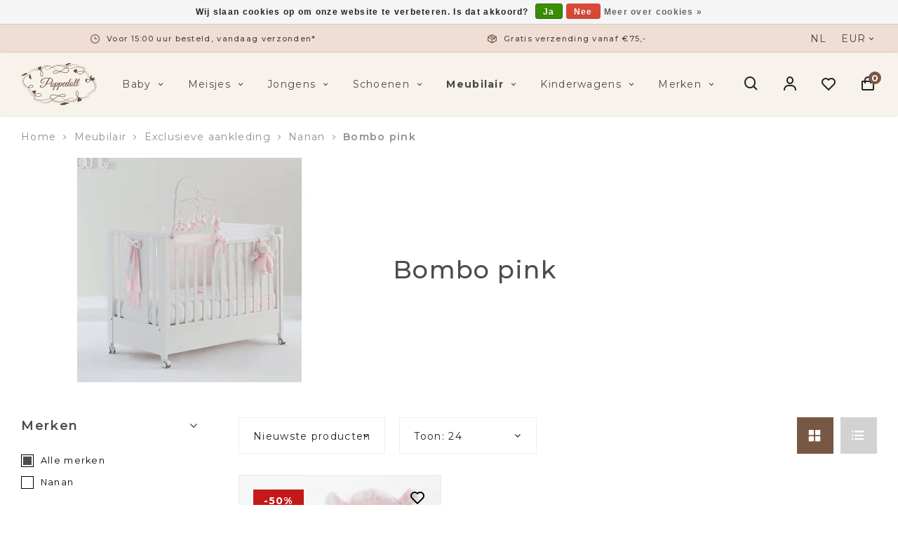

--- FILE ---
content_type: text/html;charset=utf-8
request_url: https://www.poppedoll.nl/meubilair/exclusieve-aankleding/nanan/bombo-pink/
body_size: 15729
content:
<!DOCTYPE html>
<html lang="nl">
  
  <head>
  <meta charset="utf-8"/>
<!-- [START] 'blocks/head.rain' -->
<!--

  (c) 2008-2025 Lightspeed Netherlands B.V.
  http://www.lightspeedhq.com
  Generated: 05-12-2025 @ 07:48:15

-->
<link rel="canonical" href="https://www.poppedoll.nl/meubilair/exclusieve-aankleding/nanan/bombo-pink/"/>
<link rel="alternate" href="https://www.poppedoll.nl/index.rss" type="application/rss+xml" title="Nieuwe producten"/>
<link href="https://cdn.webshopapp.com/assets/cookielaw.css?2025-02-20" rel="stylesheet" type="text/css"/>
<meta name="robots" content="noodp,noydir"/>
<meta property="og:url" content="https://www.poppedoll.nl/meubilair/exclusieve-aankleding/nanan/bombo-pink/?source=facebook"/>
<meta property="og:site_name" content="Poppedoll"/>
<meta property="og:title" content="Bombo pink"/>
<meta property="og:description" content="Bij Poppedoll kunt u terecht voor een exclusief assortiment baby en kinderkleding. Tevens vindt u bij Poppedoll de mooiste babykamers en<br />
kinderwagens. Voor box"/>
<!--[if lt IE 9]>
<script src="https://cdn.webshopapp.com/assets/html5shiv.js?2025-02-20"></script>
<![endif]-->
<!-- [END] 'blocks/head.rain' -->
  <title>Bombo pink - Poppedoll</title>
  <meta name="description" content="Bij Poppedoll kunt u terecht voor een exclusief assortiment baby en kinderkleding. Tevens vindt u bij Poppedoll de mooiste babykamers en<br />
kinderwagens. Voor box" />
  <meta name="keywords" content="Bombo, pink, babykleding, kinderkleding,baykamers,boxaankleding,kameraankleding,knuffels,autostoelen" />
  <meta http-equiv="X-UA-Compatible" content="IE=edge,chrome=1">
  <meta name="viewport" content="width=device-width, initial-scale=1, maximum-scale=1, user-scalable=0"/>
  <meta name="apple-mobile-web-app-capable" content="yes">
  <meta name="apple-mobile-web-app-status-bar-style" content="black">
  <meta property="fb:app_id" content="966242223397117"/>
  
  <link rel="shortcut icon" href="https://cdn.webshopapp.com/shops/252443/themes/174217/assets/favicon.ico?2021101216422720201223143822" type="image/x-icon" />
  <link href="https://fonts.googleapis.com/css2?family=Montserrat:ital,wght@0,300;0,400;0,500;0,600;0,700;1,400;1,500;1,600;1,700&family=Montserrat:ital,wght@0,200;0,300;0,400;0,500;0,600;0,700;0,800;0,900;1,200;1,300;1,400;1,500;1,600;1,700;1,800;1,900&display=swap" rel="stylesheet">
  <link rel="stylesheet" href="https://cdn.webshopapp.com/shops/252443/themes/174217/assets/sm-basis.css?2021101216422720201223143822" />
  <link rel="stylesheet" href="https://cdn.webshopapp.com/assets/gui-2-0.css?2025-02-20" />
  <link rel="stylesheet" href="https://cdn.webshopapp.com/assets/gui-responsive-2-0.css?2025-02-20" />
  <link rel="stylesheet" href="https://cdn.webshopapp.com/shops/252443/themes/174217/assets/settings.css?2021101216422720201223143822" />
  <link rel="stylesheet" href="https://cdn.webshopapp.com/shops/252443/themes/174217/assets/style.css?2021101216422720201223143822" />
  <link rel="stylesheet" href="https://cdn.webshopapp.com/shops/252443/themes/174217/assets/custom.css?2021101216422720201223143822" />
  
  <script src="https://cdn.webshopapp.com/assets/jquery-1-9-1.js?2025-02-20"></script>
  <script src="https://cdn.webshopapp.com/assets/jquery-ui-1-10-1.js?2025-02-20"></script>
  <script src="https://cdn.webshopapp.com/assets/gui.js?2025-02-20"></script>
	<script src="https://cdn.webshopapp.com/assets/gui-responsive-2-0.js?2025-02-20"></script>
  <script src="https://cdn.webshopapp.com/shops/252443/themes/174217/assets/lazyload-background.js?2021101216422720201223143822"></script>
  <script src="https://cdn.webshopapp.com/shops/252443/themes/174217/assets/lazyload-img.js?2021101216422720201223143822"></script>
  <script src="https://cdn.webshopapp.com/shops/252443/themes/174217/assets/jquery-countdown-min.js?2021101216422720201223143822"></script>
</head>  
  <body><script type="application/ld+json">
[
			{
    "@context": "http://schema.org",
    "@type": "BreadcrumbList",
    "itemListElement":
    [
      {
        "@type": "ListItem",
        "position": 1,
        "item": {
        	"@id": "https://www.poppedoll.nl/",
        	"name": "Home"
        }
      },
    	    	{
    		"@type": "ListItem",
     		"position": 2,
     		"item":	{
      		"@id": "https://www.poppedoll.nl/meubilair/",
      		"name": "Meubilair"
    		}
    	},    	    	{
    		"@type": "ListItem",
     		"position": 3,
     		"item":	{
      		"@id": "https://www.poppedoll.nl/meubilair/exclusieve-aankleding/",
      		"name": "Exclusieve aankleding"
    		}
    	},    	    	{
    		"@type": "ListItem",
     		"position": 4,
     		"item":	{
      		"@id": "https://www.poppedoll.nl/meubilair/exclusieve-aankleding/nanan/",
      		"name": "Nanan"
    		}
    	},    	    	{
    		"@type": "ListItem",
     		"position": 5,
     		"item":	{
      		"@id": "https://www.poppedoll.nl/meubilair/exclusieve-aankleding/nanan/bombo-pink/",
      		"name": "Bombo pink"
    		}
    	}    	    ]
  },
      
        
    {
  "@context": "http://schema.org",
  "@id": "https://www.poppedoll.nl/#Organization",
  "@type": "Organization",
  "url": "https://www.poppedoll.nl/", 
  "name": "Poppedoll",
  "logo": "https://cdn.webshopapp.com/shops/252443/themes/174217/assets/logo.png?2021101216422720201223143822",
  "telephone": "+ 31 6 53 63 66 18",
  "email": ""
    }
  ]
</script><div class="mobile-menu-overlay menu"></div><div class="mobile-menu"><div class="mobile-menu-inner"><div class="logo"><a href="https://www.poppedoll.nl/" title="Poppedoll | Exclusieve baby- &amp; kinderkleding logo"><img src="https://cdn.webshopapp.com/shops/252443/files/369403917/poppedoll-logo-zonder-vulling.svg" alt="Poppedoll | Exclusieve baby- &amp; kinderkleding logo" title="Poppedoll | Exclusieve baby- &amp; kinderkleding logo"></a></div><div class="login-wrap"><ul class="ul-reset"><li><a href="https://www.poppedoll.nl/account/" title="Inloggen"><span class="icon-wrap"><i class="fa fa-user"></i></span>Inloggen</a></li></ul></div><div class="categories-wrap"><ul class="ul-reset main-cats"><li ><div class="cat-inner"><a href="https://www.poppedoll.nl/baby/" title="Baby">Baby</a><a href="javascript:;" class="more-cats" title="Toon meer"><i class="fa fa-angle-right"></i></a></div><ul class="ul-reset subs"><li ><div class="cat-inner"><a href="https://www.poppedoll.nl/baby/meisjes/" title="Meisjes">Meisjes</a><a href="javascript:;" class="more-cats" title="Toon meer"><i class="fa fa-angle-right"></i></a></div><ul class="ul-reset subs"><li ><div class="cat-inner"><a href="https://www.poppedoll.nl/baby/meisjes/accessoires/" title="Accessoires">Accessoires</a></div></li><li ><div class="cat-inner"><a href="https://www.poppedoll.nl/baby/meisjes/babypakjes-rompers/" title="Babypakjes &amp; Rompers">Babypakjes &amp; Rompers</a></div></li><li ><div class="cat-inner"><a href="https://www.poppedoll.nl/baby/meisjes/broeken-leggings/" title="Broeken &amp; Leggings">Broeken &amp; Leggings</a></div></li><li ><div class="cat-inner"><a href="https://www.poppedoll.nl/baby/meisjes/jassen/" title="Jassen">Jassen</a></div></li><li ><div class="cat-inner"><a href="https://www.poppedoll.nl/baby/meisjes/joggingpakken-sets/" title="Joggingpakken &amp; Sets">Joggingpakken &amp; Sets</a></div></li><li ><div class="cat-inner"><a href="https://www.poppedoll.nl/baby/meisjes/jurken/" title="Jurken">Jurken</a></div></li><li ><div class="cat-inner"><a href="https://www.poppedoll.nl/baby/meisjes/nachtkleding/" title="Nachtkleding">Nachtkleding</a></div></li><li ><div class="cat-inner"><a href="https://www.poppedoll.nl/baby/meisjes/rokken/" title="Rokken">Rokken</a></div></li><li ><div class="cat-inner"><a href="https://www.poppedoll.nl/baby/meisjes/sokken-maillots/" title="Sokken &amp; Maillots">Sokken &amp; Maillots</a></div></li><li ><div class="cat-inner"><a href="https://www.poppedoll.nl/baby/meisjes/tops/" title="Tops">Tops</a></div></li><li ><div class="cat-inner"><a href="https://www.poppedoll.nl/baby/meisjes/truien-vesten/" title="Truien &amp; Vesten">Truien &amp; Vesten</a></div></li><li ><div class="cat-inner"><a href="https://www.poppedoll.nl/baby/meisjes/zwemkleding/" title="Zwemkleding">Zwemkleding</a></div></li></ul></li><li ><div class="cat-inner"><a href="https://www.poppedoll.nl/baby/jongens/" title="Jongens">Jongens</a><a href="javascript:;" class="more-cats" title="Toon meer"><i class="fa fa-angle-right"></i></a></div><ul class="ul-reset subs"><li ><div class="cat-inner"><a href="https://www.poppedoll.nl/baby/jongens/accessoires/" title="Accessoires">Accessoires</a></div></li><li ><div class="cat-inner"><a href="https://www.poppedoll.nl/baby/jongens/babypakjes-rompers/" title="Babypakjes &amp; Rompers">Babypakjes &amp; Rompers</a></div></li><li ><div class="cat-inner"><a href="https://www.poppedoll.nl/baby/jongens/broeken-shorts/" title="Broeken &amp; Shorts">Broeken &amp; Shorts</a></div></li><li ><div class="cat-inner"><a href="https://www.poppedoll.nl/baby/jongens/jassen/" title="Jassen">Jassen</a></div></li><li ><div class="cat-inner"><a href="https://www.poppedoll.nl/baby/jongens/joggingpakken-sets/" title="Joggingpakken &amp; Sets">Joggingpakken &amp; Sets</a></div></li><li ><div class="cat-inner"><a href="https://www.poppedoll.nl/baby/jongens/nachtkleding/" title="Nachtkleding">Nachtkleding</a></div></li><li ><div class="cat-inner"><a href="https://www.poppedoll.nl/baby/jongens/sokken/" title="Sokken">Sokken</a></div></li><li ><div class="cat-inner"><a href="https://www.poppedoll.nl/baby/jongens/tops/" title="Tops">Tops</a></div></li><li ><div class="cat-inner"><a href="https://www.poppedoll.nl/baby/jongens/truien-vesten/" title="Truien &amp; Vesten">Truien &amp; Vesten</a></div></li><li ><div class="cat-inner"><a href="https://www.poppedoll.nl/baby/jongens/zwemkleding/" title="Zwemkleding">Zwemkleding</a></div></li></ul></li></ul></li><li ><div class="cat-inner"><a href="https://www.poppedoll.nl/meisjes/" title="Meisjes">Meisjes</a><a href="javascript:;" class="more-cats" title="Toon meer"><i class="fa fa-angle-right"></i></a></div><ul class="ul-reset subs"><li ><div class="cat-inner"><a href="https://www.poppedoll.nl/meisjes/accessoires/" title="Accessoires">Accessoires</a></div></li><li ><div class="cat-inner"><a href="https://www.poppedoll.nl/meisjes/broeken-leggings/" title="Broeken &amp; Leggings">Broeken &amp; Leggings</a></div></li><li ><div class="cat-inner"><a href="https://www.poppedoll.nl/meisjes/jassen/" title="Jassen">Jassen</a></div></li><li ><div class="cat-inner"><a href="https://www.poppedoll.nl/meisjes/joggingpakken-sets/" title="Joggingpakken &amp; Sets">Joggingpakken &amp; Sets</a></div></li><li ><div class="cat-inner"><a href="https://www.poppedoll.nl/meisjes/jurken/" title="Jurken">Jurken</a></div></li><li ><div class="cat-inner"><a href="https://www.poppedoll.nl/meisjes/nachtkleding/" title="Nachtkleding">Nachtkleding</a></div></li><li ><div class="cat-inner"><a href="https://www.poppedoll.nl/meisjes/rokken/" title="Rokken">Rokken</a></div></li><li ><div class="cat-inner"><a href="https://www.poppedoll.nl/meisjes/sokken-maillots/" title="Sokken &amp; Maillots">Sokken &amp; Maillots</a></div></li><li ><div class="cat-inner"><a href="https://www.poppedoll.nl/meisjes/tops/" title="Tops">Tops</a></div></li><li ><div class="cat-inner"><a href="https://www.poppedoll.nl/meisjes/truien-vesten/" title="Truien &amp; Vesten">Truien &amp; Vesten</a></div></li><li ><div class="cat-inner"><a href="https://www.poppedoll.nl/meisjes/zwemkleding/" title="Zwemkleding">Zwemkleding</a></div></li></ul></li><li ><div class="cat-inner"><a href="https://www.poppedoll.nl/jongens/" title="Jongens">Jongens</a><a href="javascript:;" class="more-cats" title="Toon meer"><i class="fa fa-angle-right"></i></a></div><ul class="ul-reset subs"><li ><div class="cat-inner"><a href="https://www.poppedoll.nl/jongens/accessoires/" title="Accessoires">Accessoires</a></div></li><li ><div class="cat-inner"><a href="https://www.poppedoll.nl/jongens/broeken-shorts/" title="Broeken &amp; Shorts">Broeken &amp; Shorts</a></div></li><li ><div class="cat-inner"><a href="https://www.poppedoll.nl/jongens/jassen/" title="Jassen">Jassen</a></div></li><li ><div class="cat-inner"><a href="https://www.poppedoll.nl/jongens/joggingpakken-sets/" title="Joggingpakken &amp; Sets">Joggingpakken &amp; Sets</a></div></li><li ><div class="cat-inner"><a href="https://www.poppedoll.nl/jongens/nachtkleding/" title="Nachtkleding">Nachtkleding</a></div></li><li ><div class="cat-inner"><a href="https://www.poppedoll.nl/jongens/sokken/" title="Sokken">Sokken</a></div></li><li ><div class="cat-inner"><a href="https://www.poppedoll.nl/jongens/tops/" title="Tops">Tops</a></div></li><li ><div class="cat-inner"><a href="https://www.poppedoll.nl/jongens/truien-vesten/" title="Truien &amp; Vesten">Truien &amp; Vesten</a></div></li><li ><div class="cat-inner"><a href="https://www.poppedoll.nl/jongens/zwemkleding/" title="Zwemkleding">Zwemkleding</a></div></li></ul></li><li ><div class="cat-inner"><a href="https://www.poppedoll.nl/schoenen/" title="Schoenen">Schoenen</a><a href="javascript:;" class="more-cats" title="Toon meer"><i class="fa fa-angle-right"></i></a></div><ul class="ul-reset subs"><li ><div class="cat-inner"><a href="https://www.poppedoll.nl/schoenen/meisjes/" title="Meisjes">Meisjes</a></div></li><li ><div class="cat-inner"><a href="https://www.poppedoll.nl/schoenen/jongens/" title="Jongens">Jongens</a></div></li></ul></li><li  class="active"><div class="cat-inner"><a href="https://www.poppedoll.nl/meubilair/" title="Meubilair">Meubilair</a><a href="javascript:;" class="more-cats" title="Toon meer"><i class="fa fa-angle-right"></i></a></div><ul class="ul-reset subs active"><li ><div class="cat-inner"><a href="https://www.poppedoll.nl/meubilair/babykamers/" title="Babykamers">Babykamers</a><a href="javascript:;" class="more-cats" title="Toon meer"><i class="fa fa-angle-right"></i></a></div><ul class="ul-reset subs"><li ><div class="cat-inner"><a href="https://www.poppedoll.nl/meubilair/babykamers/romina/" title="Romina">Romina</a><a href="javascript:;" class="more-cats" title="Toon meer"><i class="fa fa-angle-right"></i></a></div></li><li ><div class="cat-inner"><a href="https://www.poppedoll.nl/meubilair/babykamers/theophile-patachou/" title="Théophile &amp; Patachou">Théophile &amp; Patachou</a><a href="javascript:;" class="more-cats" title="Toon meer"><i class="fa fa-angle-right"></i></a></div></li><li ><div class="cat-inner"><a href="https://www.poppedoll.nl/meubilair/babykamers/first/" title="First">First</a><a href="javascript:;" class="more-cats" title="Toon meer"><i class="fa fa-angle-right"></i></a></div></li><li ><div class="cat-inner"><a href="https://www.poppedoll.nl/meubilair/babykamers/caramella/" title="Caramella">Caramella</a><a href="javascript:;" class="more-cats" title="Toon meer"><i class="fa fa-angle-right"></i></a></div></li></ul></li><li ><div class="cat-inner"><a href="https://www.poppedoll.nl/meubilair/kinderkamers/" title="Kinderkamers">Kinderkamers</a><a href="javascript:;" class="more-cats" title="Toon meer"><i class="fa fa-angle-right"></i></a></div><ul class="ul-reset subs"><li ><div class="cat-inner"><a href="https://www.poppedoll.nl/meubilair/kinderkamers/romina/" title="Romina">Romina</a><a href="javascript:;" class="more-cats" title="Toon meer"><i class="fa fa-angle-right"></i></a></div></li><li ><div class="cat-inner"><a href="https://www.poppedoll.nl/meubilair/kinderkamers/caramella/" title="Caramella">Caramella</a></div></li></ul></li><li  class="active"><div class="cat-inner"><a href="https://www.poppedoll.nl/meubilair/exclusieve-aankleding/" title="Exclusieve aankleding">Exclusieve aankleding</a><a href="javascript:;" class="more-cats" title="Toon meer"><i class="fa fa-angle-right"></i></a></div><ul class="ul-reset subs active"><li ><div class="cat-inner"><a href="https://www.poppedoll.nl/meubilair/exclusieve-aankleding/by-selina/" title="By Selina">By Selina</a><a href="javascript:;" class="more-cats" title="Toon meer"><i class="fa fa-angle-right"></i></a></div></li><li ><div class="cat-inner"><a href="https://www.poppedoll.nl/meubilair/exclusieve-aankleding/royal-baby-collection/" title="Royal Baby Collection">Royal Baby Collection</a><a href="javascript:;" class="more-cats" title="Toon meer"><i class="fa fa-angle-right"></i></a></div></li><li ><div class="cat-inner"><a href="https://www.poppedoll.nl/meubilair/exclusieve-aankleding/theophile-patachou/" title="Théophile &amp; Patachou">Théophile &amp; Patachou</a><a href="javascript:;" class="more-cats" title="Toon meer"><i class="fa fa-angle-right"></i></a></div></li><li ><div class="cat-inner"><a href="https://www.poppedoll.nl/meubilair/exclusieve-aankleding/first/" title="First">First</a><a href="javascript:;" class="more-cats" title="Toon meer"><i class="fa fa-angle-right"></i></a></div></li><li  class="active"><div class="cat-inner"><a href="https://www.poppedoll.nl/meubilair/exclusieve-aankleding/nanan/" title="Nanan">Nanan</a><a href="javascript:;" class="more-cats" title="Toon meer"><i class="fa fa-angle-right"></i></a></div></li><li ><div class="cat-inner"><a href="https://www.poppedoll.nl/meubilair/exclusieve-aankleding/babys-only/" title="Baby&#039;s Only">Baby&#039;s Only</a><a href="javascript:;" class="more-cats" title="Toon meer"><i class="fa fa-angle-right"></i></a></div></li><li ><div class="cat-inner"><a href="https://www.poppedoll.nl/meubilair/exclusieve-aankleding/caramella/" title="Caramella">Caramella</a><a href="javascript:;" class="more-cats" title="Toon meer"><i class="fa fa-angle-right"></i></a></div></li><li ><div class="cat-inner"><a href="https://www.poppedoll.nl/meubilair/exclusieve-aankleding/poetree/" title="Poetree">Poetree</a><a href="javascript:;" class="more-cats" title="Toon meer"><i class="fa fa-angle-right"></i></a></div></li></ul></li><li ><div class="cat-inner"><a href="https://www.poppedoll.nl/meubilair/stoelen/" title="Stoelen">Stoelen</a><a href="javascript:;" class="more-cats" title="Toon meer"><i class="fa fa-angle-right"></i></a></div><ul class="ul-reset subs"><li ><div class="cat-inner"><a href="https://www.poppedoll.nl/meubilair/stoelen/rocking-seats/" title="Rocking Seats">Rocking Seats</a></div></li><li ><div class="cat-inner"><a href="https://www.poppedoll.nl/meubilair/stoelen/caramella/" title="Caramella">Caramella</a></div></li><li ><div class="cat-inner"><a href="https://www.poppedoll.nl/meubilair/stoelen/theophile-patachou/" title="Théophile &amp; Patachou">Théophile &amp; Patachou</a></div></li><li ><div class="cat-inner"><a href="https://www.poppedoll.nl/meubilair/stoelen/first/" title="First">First</a></div></li></ul></li><li ><div class="cat-inner"><a href="https://www.poppedoll.nl/meubilair/vloerkleden/" title="Vloerkleden">Vloerkleden</a><a href="javascript:;" class="more-cats" title="Toon meer"><i class="fa fa-angle-right"></i></a></div><ul class="ul-reset subs"><li ><div class="cat-inner"><a href="https://www.poppedoll.nl/meubilair/vloerkleden/first/" title="First">First</a></div></li><li ><div class="cat-inner"><a href="https://www.poppedoll.nl/meubilair/vloerkleden/rocking-seats/" title="Rocking Seats">Rocking Seats</a></div></li><li ><div class="cat-inner"><a href="https://www.poppedoll.nl/meubilair/vloerkleden/theophile-patachou/" title="Théophile &amp; Patachou">Théophile &amp; Patachou</a></div></li></ul></li><li ><div class="cat-inner"><a href="https://www.poppedoll.nl/meubilair/eetstoelen/" title="Eetstoelen">Eetstoelen</a><a href="javascript:;" class="more-cats" title="Toon meer"><i class="fa fa-angle-right"></i></a></div><ul class="ul-reset subs"><li ><div class="cat-inner"><a href="https://www.poppedoll.nl/meubilair/eetstoelen/peg-perego/" title="Peg-Pérego">Peg-Pérego</a></div></li><li ><div class="cat-inner"><a href="https://www.poppedoll.nl/meubilair/eetstoelen/bloom/" title="Bloom">Bloom</a></div></li></ul></li><li ><div class="cat-inner"><a href="https://www.poppedoll.nl/meubilair/dockadot/" title="Dockadot">Dockadot</a><a href="javascript:;" class="more-cats" title="Toon meer"><i class="fa fa-angle-right"></i></a></div><ul class="ul-reset subs"><li ><div class="cat-inner"><a href="https://www.poppedoll.nl/meubilair/dockadot/dockadot-0-9m/" title="Dockadot 0-9M">Dockadot 0-9M</a></div></li><li ><div class="cat-inner"><a href="https://www.poppedoll.nl/meubilair/dockadot/dockadot-9-36m/" title="Dockadot 9-36M">Dockadot 9-36M</a></div></li></ul></li><li ><div class="cat-inner"><a href="https://www.poppedoll.nl/meubilair/baby-accessoires/" title="Baby accessoires">Baby accessoires</a><a href="javascript:;" class="more-cats" title="Toon meer"><i class="fa fa-angle-right"></i></a></div><ul class="ul-reset subs"><li ><div class="cat-inner"><a href="https://www.poppedoll.nl/meubilair/baby-accessoires/cadeau-artikelen/" title="Cadeau artikelen">Cadeau artikelen</a></div></li></ul></li><li ><div class="cat-inner"><a href="https://www.poppedoll.nl/meubilair/spelen/" title="Spelen">Spelen</a></div></li></ul></li><li ><div class="cat-inner"><a href="https://www.poppedoll.nl/kinderwagens/" title="Kinderwagens">Kinderwagens</a><a href="javascript:;" class="more-cats" title="Toon meer"><i class="fa fa-angle-right"></i></a></div><ul class="ul-reset subs"><li ><div class="cat-inner"><a href="https://www.poppedoll.nl/kinderwagens/kinderwagens/" title="Kinderwagens">Kinderwagens</a><a href="javascript:;" class="more-cats" title="Toon meer"><i class="fa fa-angle-right"></i></a></div><ul class="ul-reset subs"><li ><div class="cat-inner"><a href="https://www.poppedoll.nl/kinderwagens/kinderwagens/cybex/" title="Cybex">Cybex</a><a href="javascript:;" class="more-cats" title="Toon meer"><i class="fa fa-angle-right"></i></a></div></li><li ><div class="cat-inner"><a href="https://www.poppedoll.nl/kinderwagens/kinderwagens/first/" title="First">First</a><a href="javascript:;" class="more-cats" title="Toon meer"><i class="fa fa-angle-right"></i></a></div></li><li ><div class="cat-inner"><a href="https://www.poppedoll.nl/kinderwagens/kinderwagens/theophile-patachou/" title="Théophile &amp; Patachou">Théophile &amp; Patachou</a></div></li><li ><div class="cat-inner"><a href="https://www.poppedoll.nl/kinderwagens/kinderwagens/icandy/" title="iCandy">iCandy</a><a href="javascript:;" class="more-cats" title="Toon meer"><i class="fa fa-angle-right"></i></a></div></li></ul></li><li ><div class="cat-inner"><a href="https://www.poppedoll.nl/kinderwagens/buggys/" title="Buggy&#039;s">Buggy&#039;s</a><a href="javascript:;" class="more-cats" title="Toon meer"><i class="fa fa-angle-right"></i></a></div><ul class="ul-reset subs"><li ><div class="cat-inner"><a href="https://www.poppedoll.nl/kinderwagens/buggys/leclerc-baby/" title="Leclerc Baby">Leclerc Baby</a><a href="javascript:;" class="more-cats" title="Toon meer"><i class="fa fa-angle-right"></i></a></div></li><li ><div class="cat-inner"><a href="https://www.poppedoll.nl/kinderwagens/buggys/bentley-tricycle/" title="Bentley Tricycle">Bentley Tricycle</a></div></li></ul></li><li ><div class="cat-inner"><a href="https://www.poppedoll.nl/kinderwagens/luiertassen/" title="Luiertassen">Luiertassen</a></div></li><li ><div class="cat-inner"><a href="https://www.poppedoll.nl/kinderwagens/voetenzakken/" title="Voetenzakken">Voetenzakken</a></div></li></ul></li><li ><div class="cat-inner"><a href="https://www.poppedoll.nl/brands/" title="Merken">Merken</a></div></li></ul></div><div class="shop-settings-wrap"><ul class="ul-reset shop-settings"><li><div class="inner"><a href="javascript:;" title="eur" class="more-cats"><span class="cur-option"><span class="icon-wrap">€</span>eur
              </span><span><i class="fa fa-angle-right"></i></span></a></div><ul class="ul-reset subs"><li ><a href="https://www.poppedoll.nl/session/currency/gbp/" title="gbp"><span class="icon-wrap">£</span>gbp</a></li><li ><a href="https://www.poppedoll.nl/session/currency/usd/" title="usd"><span class="icon-wrap">$</span>usd</a></li></ul></li></ul></div></div></div><div id="login-popup" class="mobile-popup" data-popup="login"><div class="popup-inner"><div class="title-small title-two-font">Inloggen</div><form class="formLogin" id="formLogin" action="https://www.poppedoll.nl/account/loginPost/?return=https%3A%2F%2Fwww.poppedoll.nl%2Fmeubilair%2Fexclusieve-aankleding%2Fnanan%2Fbombo-pink%2F" method="post"><input type="hidden" name="key" value="a4d321b068229992bd53871784b105ae" /><input type="hidden" name="type" value="login" /><input type="submit" hidden/><input type="text" name="email" id="formLoginEmail" value="" placeholder="E-mailadres" class="standard-input" /><input type="password" name="password" id="formLoginPassword" value="" placeholder="Wachtwoord" class="standard-input"/><div class="buttons"><a class="btn accent" href="#" onclick="$('#formLogin').submit(); return false;" title="Inloggen">Inloggen</a></div></form><div class="options"><a class="title-font forgot-pw" href="https://www.poppedoll.nl/account/password/">Wachtwoord vergeten?</a><span class="or">of</span><a class="title-font no-account" href="https://www.poppedoll.nl/account/register/">Nog geen account? Klik</a></div></div></div><header id="header"><div class="topbar body-wrap"><div class="container"><div class="inner"><ul class="usp-wrap ul-reset mobile-hidden"><li><a href="https://www.poppedoll.nl/topbar-usp-1-url/" title="Voor 15:00 uur besteld, vandaag verzonden*"><i class="bx bx-time"></i><span class="title-font" >Voor 15:00 uur besteld, vandaag verzonden*</span></a></li><li><a href="https://www.poppedoll.nl/topbar-usp-2-url/" title="Gratis verzending vanaf €75,-"><i class="bx bx-package"></i><span class="title-font" >Gratis verzending vanaf €75,-</span></a></li><li><a href="https://www.poppedoll.nl/topbar-usp-3-url/" title="Fysieke winkel in ’s-Hertogenbosch"><i class="bx bx-store-alt"></i><span class="title-font" >Fysieke winkel in ’s-Hertogenbosch</span></a></li><li><a href="https://www.poppedoll.nl/topbar-usp-4-url/" title="Ruim 10 jaar ervaring"><i class="bx bx-like"></i><span class="title-font" >Ruim 10 jaar ervaring</span></a></li></ul><div class="language-currency-wrap hidden-md hidden-sm hidden-xs"><div class="language-currency-options"><ul class="language-menu ul-reset"><li class="cur-language title-font">nl                            </li></ul><ul class="currency-menu ul-reset"><li class="cur-currency">EUR<i class='bx bx-chevron-down'></i><ul class="more-currencies ul-reset"><li class="currency title-font hidden"><a href="https://www.poppedoll.nl/session/currency/eur/" title="eur"><span class="currency-symbol title-font">€</span>EUR
                      </a></li><li class="currency title-font"><a href="https://www.poppedoll.nl/session/currency/gbp/" title="gbp"><span class="currency-symbol title-font">£</span>GBP
                      </a></li><li class="currency title-font"><a href="https://www.poppedoll.nl/session/currency/usd/" title="usd"><span class="currency-symbol title-font">$</span>USD
                      </a></li></ul></li></ul></div></div></div></div></div><div class="header-fixed-wrap"><div class="main-header body-wrap"><div class="search-bar"><div class="container"><form class="search-form" action="https://www.poppedoll.nl/search/" method="get" id="formSearch" data-search-type="desktop"><div class="relative search-wrap"><input data-input="desktop" class="standard-input" type="text" name="q" autocomplete="off"  value="" placeholder="Waar bent u naar op zoek?"/><a class="search-icon" onclick="$('#formSearch').submit();" title="Zoeken"><i class="bx bx-search"></i></a><span class="close-search" title="Sluiten" class="icon"><i class='bx bx-x-circle' ></i></span></div><div class="search-overlay general-overlay"></div></form></div></div><div class="container"><div class="inner"><div class="header-col menu-col hidden-lg"><a href="javascript:;" class="open-menu" title="Open menu"><i class='bx bx-menu' ></i></a></div><div class="header-col logo-col"><div class="logo"><a href="https://www.poppedoll.nl/" title="Poppedoll | Exclusieve baby- &amp; kinderkleding logo"><img src="https://cdn.webshopapp.com/shops/252443/files/369403917/poppedoll-logo-zonder-vulling.svg" alt="Poppedoll | Exclusieve baby- &amp; kinderkleding logo" title="Poppedoll | Exclusieve baby- &amp; kinderkleding logo"></a></div></div><div class="header-col nav-col hidden-md hidden-sm hidden-xs"><ul class="nav-wrap ul-reset"><li class="nav-item title-font"><a href="https://www.poppedoll.nl/baby/" >Baby <i class='bx bx-chevron-down'></i></a><ul class="subs ul-reset"><li ><a href="https://www.poppedoll.nl/baby/meisjes/" >Meisjes<i class='bx bx-chevron-right'></i></a><ul class="subs sub-subs ul-reset"><li><a href="https://www.poppedoll.nl/baby/meisjes/accessoires/" >Accessoires</a></li><li><a href="https://www.poppedoll.nl/baby/meisjes/babypakjes-rompers/" >Babypakjes &amp; Rompers</a></li><li><a href="https://www.poppedoll.nl/baby/meisjes/broeken-leggings/" >Broeken &amp; Leggings</a></li><li><a href="https://www.poppedoll.nl/baby/meisjes/jassen/" >Jassen</a></li><li><a href="https://www.poppedoll.nl/baby/meisjes/joggingpakken-sets/" >Joggingpakken &amp; Sets</a></li><li><a href="https://www.poppedoll.nl/baby/meisjes/jurken/" >Jurken</a></li><li><a href="https://www.poppedoll.nl/baby/meisjes/nachtkleding/" >Nachtkleding</a></li><li><a href="https://www.poppedoll.nl/baby/meisjes/rokken/" >Rokken</a></li><li><a href="https://www.poppedoll.nl/baby/meisjes/sokken-maillots/" >Sokken &amp; Maillots</a></li><li><a href="https://www.poppedoll.nl/baby/meisjes/tops/" >Tops</a></li><li><a href="https://www.poppedoll.nl/baby/meisjes/truien-vesten/" >Truien &amp; Vesten</a></li><li><a href="https://www.poppedoll.nl/baby/meisjes/zwemkleding/" >Zwemkleding</a></li></ul></li><li ><a href="https://www.poppedoll.nl/baby/jongens/" >Jongens<i class='bx bx-chevron-right'></i></a><ul class="subs sub-subs ul-reset"><li><a href="https://www.poppedoll.nl/baby/jongens/accessoires/" >Accessoires</a></li><li><a href="https://www.poppedoll.nl/baby/jongens/babypakjes-rompers/" >Babypakjes &amp; Rompers</a></li><li><a href="https://www.poppedoll.nl/baby/jongens/broeken-shorts/" >Broeken &amp; Shorts</a></li><li><a href="https://www.poppedoll.nl/baby/jongens/jassen/" >Jassen</a></li><li><a href="https://www.poppedoll.nl/baby/jongens/joggingpakken-sets/" >Joggingpakken &amp; Sets</a></li><li><a href="https://www.poppedoll.nl/baby/jongens/nachtkleding/" >Nachtkleding</a></li><li><a href="https://www.poppedoll.nl/baby/jongens/sokken/" >Sokken</a></li><li><a href="https://www.poppedoll.nl/baby/jongens/tops/" >Tops</a></li><li><a href="https://www.poppedoll.nl/baby/jongens/truien-vesten/" >Truien &amp; Vesten</a></li><li><a href="https://www.poppedoll.nl/baby/jongens/zwemkleding/" >Zwemkleding</a></li></ul></li></ul></li><li class="nav-item title-font"><a href="https://www.poppedoll.nl/meisjes/" >Meisjes <i class='bx bx-chevron-down'></i></a><ul class="subs ul-reset"><li ><a href="https://www.poppedoll.nl/meisjes/accessoires/" >Accessoires</a></li><li ><a href="https://www.poppedoll.nl/meisjes/broeken-leggings/" >Broeken &amp; Leggings</a></li><li ><a href="https://www.poppedoll.nl/meisjes/jassen/" >Jassen</a></li><li ><a href="https://www.poppedoll.nl/meisjes/joggingpakken-sets/" >Joggingpakken &amp; Sets</a></li><li ><a href="https://www.poppedoll.nl/meisjes/jurken/" >Jurken</a></li><li ><a href="https://www.poppedoll.nl/meisjes/nachtkleding/" >Nachtkleding</a></li><li ><a href="https://www.poppedoll.nl/meisjes/rokken/" >Rokken</a></li><li ><a href="https://www.poppedoll.nl/meisjes/sokken-maillots/" >Sokken &amp; Maillots</a></li><li ><a href="https://www.poppedoll.nl/meisjes/tops/" >Tops</a></li><li ><a href="https://www.poppedoll.nl/meisjes/truien-vesten/" >Truien &amp; Vesten</a></li><li ><a href="https://www.poppedoll.nl/meisjes/zwemkleding/" >Zwemkleding</a></li></ul></li><li class="nav-item title-font"><a href="https://www.poppedoll.nl/jongens/" >Jongens <i class='bx bx-chevron-down'></i></a><ul class="subs ul-reset"><li ><a href="https://www.poppedoll.nl/jongens/accessoires/" >Accessoires</a></li><li ><a href="https://www.poppedoll.nl/jongens/broeken-shorts/" >Broeken &amp; Shorts</a></li><li ><a href="https://www.poppedoll.nl/jongens/jassen/" >Jassen</a></li><li ><a href="https://www.poppedoll.nl/jongens/joggingpakken-sets/" >Joggingpakken &amp; Sets</a></li><li ><a href="https://www.poppedoll.nl/jongens/nachtkleding/" >Nachtkleding</a></li><li ><a href="https://www.poppedoll.nl/jongens/sokken/" >Sokken</a></li><li ><a href="https://www.poppedoll.nl/jongens/tops/" >Tops</a></li><li ><a href="https://www.poppedoll.nl/jongens/truien-vesten/" >Truien &amp; Vesten</a></li><li ><a href="https://www.poppedoll.nl/jongens/zwemkleding/" >Zwemkleding</a></li></ul></li><li class="nav-item title-font"><a href="https://www.poppedoll.nl/schoenen/" >Schoenen <i class='bx bx-chevron-down'></i></a><ul class="subs ul-reset"><li ><a href="https://www.poppedoll.nl/schoenen/meisjes/" >Meisjes</a></li><li ><a href="https://www.poppedoll.nl/schoenen/jongens/" >Jongens</a></li></ul></li><li class="nav-item title-font"><a href="https://www.poppedoll.nl/meubilair/" class="active">Meubilair <i class='bx bx-chevron-down'></i></a><ul class="subs ul-reset"><li ><a href="https://www.poppedoll.nl/meubilair/babykamers/" >Babykamers<i class='bx bx-chevron-right'></i></a><ul class="subs sub-subs ul-reset"><li><a href="https://www.poppedoll.nl/meubilair/babykamers/romina/" >Romina</a></li><li><a href="https://www.poppedoll.nl/meubilair/babykamers/theophile-patachou/" >Théophile &amp; Patachou</a></li><li><a href="https://www.poppedoll.nl/meubilair/babykamers/first/" >First</a></li><li><a href="https://www.poppedoll.nl/meubilair/babykamers/caramella/" >Caramella</a></li></ul></li><li ><a href="https://www.poppedoll.nl/meubilair/kinderkamers/" >Kinderkamers<i class='bx bx-chevron-right'></i></a><ul class="subs sub-subs ul-reset"><li><a href="https://www.poppedoll.nl/meubilair/kinderkamers/romina/" >Romina</a></li><li><a href="https://www.poppedoll.nl/meubilair/kinderkamers/caramella/" >Caramella</a></li></ul></li><li ><a href="https://www.poppedoll.nl/meubilair/exclusieve-aankleding/" class="active">Exclusieve aankleding<i class='bx bx-chevron-right'></i></a><ul class="subs sub-subs ul-reset"><li><a href="https://www.poppedoll.nl/meubilair/exclusieve-aankleding/by-selina/" >By Selina</a></li><li><a href="https://www.poppedoll.nl/meubilair/exclusieve-aankleding/royal-baby-collection/" >Royal Baby Collection</a></li><li><a href="https://www.poppedoll.nl/meubilair/exclusieve-aankleding/theophile-patachou/" >Théophile &amp; Patachou</a></li><li><a href="https://www.poppedoll.nl/meubilair/exclusieve-aankleding/first/" >First</a></li><li><a href="https://www.poppedoll.nl/meubilair/exclusieve-aankleding/nanan/" class="active">Nanan</a></li><li><a href="https://www.poppedoll.nl/meubilair/exclusieve-aankleding/babys-only/" >Baby&#039;s Only</a></li><li><a href="https://www.poppedoll.nl/meubilair/exclusieve-aankleding/caramella/" >Caramella</a></li><li><a href="https://www.poppedoll.nl/meubilair/exclusieve-aankleding/poetree/" >Poetree</a></li></ul></li><li ><a href="https://www.poppedoll.nl/meubilair/stoelen/" >Stoelen<i class='bx bx-chevron-right'></i></a><ul class="subs sub-subs ul-reset"><li><a href="https://www.poppedoll.nl/meubilair/stoelen/rocking-seats/" >Rocking Seats</a></li><li><a href="https://www.poppedoll.nl/meubilair/stoelen/caramella/" >Caramella</a></li><li><a href="https://www.poppedoll.nl/meubilair/stoelen/theophile-patachou/" >Théophile &amp; Patachou</a></li><li><a href="https://www.poppedoll.nl/meubilair/stoelen/first/" >First</a></li></ul></li><li ><a href="https://www.poppedoll.nl/meubilair/vloerkleden/" >Vloerkleden<i class='bx bx-chevron-right'></i></a><ul class="subs sub-subs ul-reset"><li><a href="https://www.poppedoll.nl/meubilair/vloerkleden/first/" >First</a></li><li><a href="https://www.poppedoll.nl/meubilair/vloerkleden/rocking-seats/" >Rocking Seats</a></li><li><a href="https://www.poppedoll.nl/meubilair/vloerkleden/theophile-patachou/" >Théophile &amp; Patachou</a></li></ul></li><li ><a href="https://www.poppedoll.nl/meubilair/eetstoelen/" >Eetstoelen<i class='bx bx-chevron-right'></i></a><ul class="subs sub-subs ul-reset"><li><a href="https://www.poppedoll.nl/meubilair/eetstoelen/peg-perego/" >Peg-Pérego</a></li><li><a href="https://www.poppedoll.nl/meubilair/eetstoelen/bloom/" >Bloom</a></li></ul></li><li ><a href="https://www.poppedoll.nl/meubilair/dockadot/" >Dockadot<i class='bx bx-chevron-right'></i></a><ul class="subs sub-subs ul-reset"><li><a href="https://www.poppedoll.nl/meubilair/dockadot/dockadot-0-9m/" >Dockadot 0-9M</a></li><li><a href="https://www.poppedoll.nl/meubilair/dockadot/dockadot-9-36m/" >Dockadot 9-36M</a></li></ul></li><li ><a href="https://www.poppedoll.nl/meubilair/baby-accessoires/" >Baby accessoires<i class='bx bx-chevron-right'></i></a><ul class="subs sub-subs ul-reset"><li><a href="https://www.poppedoll.nl/meubilair/baby-accessoires/cadeau-artikelen/" >Cadeau artikelen</a></li></ul></li><li ><a href="https://www.poppedoll.nl/meubilair/spelen/" >Spelen</a></li></ul></li><li class="nav-item title-font"><a href="https://www.poppedoll.nl/kinderwagens/" >Kinderwagens <i class='bx bx-chevron-down'></i></a><ul class="subs ul-reset"><li ><a href="https://www.poppedoll.nl/kinderwagens/kinderwagens/" >Kinderwagens<i class='bx bx-chevron-right'></i></a><ul class="subs sub-subs ul-reset"><li><a href="https://www.poppedoll.nl/kinderwagens/kinderwagens/cybex/" >Cybex</a></li><li><a href="https://www.poppedoll.nl/kinderwagens/kinderwagens/first/" >First</a></li><li><a href="https://www.poppedoll.nl/kinderwagens/kinderwagens/theophile-patachou/" >Théophile &amp; Patachou</a></li><li><a href="https://www.poppedoll.nl/kinderwagens/kinderwagens/icandy/" >iCandy</a></li></ul></li><li ><a href="https://www.poppedoll.nl/kinderwagens/buggys/" >Buggy&#039;s<i class='bx bx-chevron-right'></i></a><ul class="subs sub-subs ul-reset"><li><a href="https://www.poppedoll.nl/kinderwagens/buggys/leclerc-baby/" >Leclerc Baby</a></li><li><a href="https://www.poppedoll.nl/kinderwagens/buggys/bentley-tricycle/" >Bentley Tricycle</a></li></ul></li><li ><a href="https://www.poppedoll.nl/kinderwagens/luiertassen/" >Luiertassen</a></li><li ><a href="https://www.poppedoll.nl/kinderwagens/voetenzakken/" >Voetenzakken</a></li></ul></li><li class="nav-item nav-brands title-font"><a href="https://www.poppedoll.nl/brands/" >Merken<i class='bx bx-chevron-down'></i></a><ul class="brands-menu ul-reset"><li class="brand-item"><a href="https://www.poppedoll.nl/brands/condor/" title="Condor">
                          Condor
                        </a></li><li class="brand-item"><a href="https://www.poppedoll.nl/brands/first/" title="First">
                          First
                        </a></li><li class="brand-item"><a href="https://www.poppedoll.nl/brands/gymp/" title="Gymp">
                          Gymp
                        </a></li><li class="brand-item"><a href="https://www.poppedoll.nl/brands/hugo-boss/" title="Hugo Boss">
                          Hugo Boss
                        </a></li><li class="brand-item"><a href="https://www.poppedoll.nl/brands/mac-ilusion/" title="Mac Ilusion">
                          Mac Ilusion
                        </a></li><li class="brand-item"><a href="https://www.poppedoll.nl/brands/mayoral/" title="Mayoral">
                          Mayoral
                        </a></li><li class="brand-item"><a href="https://www.poppedoll.nl/brands/monnalisa/" title="Monnalisa">
                          Monnalisa
                        </a></li><li class="brand-item"><a href="https://www.poppedoll.nl/brands/patachou/" title="Patachou">
                          Patachou
                        </a></li><li class="brand-item"><a href="https://www.poppedoll.nl/brands/poetree/" title="Poetree">
                          Poetree
                        </a></li><li class="brand-item"><a href="https://www.poppedoll.nl/brands/theophile-et-patachou/" title="Théophile &amp; Patachou">
                          Théophile &amp; Patachou
                        </a></li><li class="brand-item"><a href="https://www.poppedoll.nl/brands/" title="Alle merken">Alle merken</a></li></ul></li></ul></div><div class="header-col icons-col"><ul class="header-icons flex align-center ul-reset"><li class="open-search"><a href="javascript:;" title="Zoeken"><i class="bx bx-search"></i></a></li><li class="account hidden-xs"><a href="#login-popup" data-fancybox title="Mijn account"><i class="bx bx-user"></i></a></li><li class="wishlist hidden-xs hidden-sm"><a href="#login-popup" data-fancybox  title="Mijn verlanglijst"><i class="bx bx-heart"></i></a></li><li class="cart"><a href="https://www.poppedoll.nl/cart/" title="Winkelwagen"><div class="i-wrap"><i class="bx bx-shopping-bag"></i><span class="qty">0</span></div></a></li></ul></div></div></div><div class="search-autocomplete" data-search-type="desktop"><div class="container"><div class="box"><div class="title-small title-font">Zoekresultaten voor "<span data-search-query></span>"</div><div class="inner-wrap"><div class="side filter-style- hidden-xs"><div class="filter-scroll-wrap"><div class="filter-scroll"><div class="subtitle title-font">Filters</div><form data-search-type="desktop"><div class="filter-boxes"><div class="filter-wrap sort"><select name="sort" class="custom-select"></select></div></div><div class="filter-boxes custom-filters"></div></form></div></div></div><div class="results"><div class="feat-categories hidden"><div class="subtitle title-font">Categorieën</div><div class="cats"><ul></ul></div></div><div class="search-products products-livesearch row"></div><div class="more"><a href="#" class="btn accent">Bekijk alle resultaten <span>(0)</span></a></div><div class="notfound">Geen producten gevonden...</div></div></div></div></div></div></div></div></header><main><div class="main-content body-wrap"><div class="hidden"></div><div class="message-wrap live-message"><div class="message"><div class="icon info"><i class="fa fa-info"></i></div><div class="text"><ul><li></li></ul></div></div></div><div id="collection" class="block-padding-bottom"><div class="container"><div class="breadcrumbs title-font"><a class="home" href="https://www.poppedoll.nl/" title="Home">Home</a><div class="crumb"><i class="fa fa-angle-right"></i><a href="https://www.poppedoll.nl/meubilair/" title="Meubilair">Meubilair</a></div><div class="crumb"><i class="fa fa-angle-right"></i><a href="https://www.poppedoll.nl/meubilair/exclusieve-aankleding/" title="Exclusieve aankleding">Exclusieve aankleding</a></div><div class="crumb"><i class="fa fa-angle-right"></i><a href="https://www.poppedoll.nl/meubilair/exclusieve-aankleding/nanan/" title="Nanan">Nanan</a></div><div class="crumb"><i class="fa fa-angle-right"></i><a href="https://www.poppedoll.nl/meubilair/exclusieve-aankleding/nanan/bombo-pink/" title="Bombo pink">Bombo pink</a></div></div><div class="collection-content"><div class="image hidden-xs hidden-sm"><img class="lazy" src="https://cdn.webshopapp.com/shops/252443/themes/174217/assets/blank.gif?2021101216422720201223143822" data-src="https://cdn.webshopapp.com/shops/252443/files/309033332/480x320x2/bombo-pink.jpg" data-srcset="https://cdn.webshopapp.com/shops/252443/files/309033332/480x320x2/bombo-pink.jpg 1x" alt="Bombo pink" title="Bombo pink" /></div><div class="text margin-left"><h1 class="title title-two-font">Bombo pink</h1></div></div><div class="collection-wrap"><div class="sidebar-col"><div class="sidebar-overlay"></div><div class="sidebar"><div class="title-wrap hidden-lg"><div class="title title-two-font">Filters</div><div class="right"><div class="reset-filters"><a href="https://www.poppedoll.nl/meubilair/exclusieve-aankleding/nanan/bombo-pink/" title="Reset filters"><i class="bx bx-rotate-left"></i>Reset filters</a></div><a class="close-filters" href="javascript:;"><i class="bx bx-x-circle"></i></a></div></div><div class="sort-filters"><form action="https://www.poppedoll.nl/meubilair/exclusieve-aankleding/nanan/bombo-pink/" method="get" id="filter_form"><input type="hidden" name="mode" value="grid" id="filter_form_mode" /><input type="hidden" name="limit" value="24" id="filter_form_limit" /><input type="hidden" name="sort" value="newest" id="filter_form_sort" /><input type="hidden" name="max" value="25" id="filter_form_max" /><input type="hidden" name="min" value="0" id="filter_form_min" /><div class="filter-wrap brands-wrap"><div class="filter-title filter-toggle">Merken<i class="fa fa-angle-right"></i></div><div class="filter-items"><div class="filter-items-inner"><div class="ui checkbox filter-item first"><input id="filter_0" type="radio" name="brand" value="0"  checked="checked" /><label for="filter_0">Alle merken</label></div><div class="ui checkbox filter-item"><input id="filter_3599709" type="radio" name="brand" value="3599709"  /><label for="filter_3599709">Nanan</label></div></div></div></div><div class="filter-wrap hidden"><div class="filter-title filter-toggle title-font"><i class="fa fa-angle-right"></i></div><div class="filter-items"></div></div><div class="price-filter filter-wrap"><div class="filter-title filter-toggle title-font">Prijs<i class="fa fa-angle-right"></i></div><div class="filter-items"><div class="collection-filter-price price-filter"></div><div class="price-filter-range clear title-font"><div class="min"> €<span>0</span></div><div class="divider">tot</div><div class="max"> €<span>25</span></div></div></div></div></form></div></div></div><div class="col-main"><div class="sort top"><form action="https://www.poppedoll.nl/meubilair/exclusieve-aankleding/nanan/bombo-pink/" method="get" id="filter_form"><input type="hidden" name="mode" value="grid" id="filter_form_mode" /><input type="hidden" name="limit" value="24" id="filter_form_limit" /><input type="hidden" name="sort" value="newest" id="filter_form_sort" /><input type="hidden" name="max" value="25" id="filter_form_max" /><input type="hidden" name="min" value="0" id="filter_form_min" /><div class="inner flex align-center"><div class="left-sort"><a href="javascript:;" class="btn hidden-lg open-filters"><i class="bx bx-slider-alt before"></i>Filters</a><div class="sort-block hidden-xs"><select class="custom-select" name="sort" onchange="$('#formSortModeLimit').submit();"><option value="default">Standaard</option><option value="popular">Meest bekeken</option><option value="newest" selected="selected">Nieuwste producten</option><option value="lowest">Laagste prijs</option><option value="highest">Hoogste prijs</option><option value="asc">Naam oplopend</option><option value="desc">Naam aflopend</option></select></div><div class="sort-block pagination hidden-xs"><select class="custom-select" id="selectbox-2" name="limit" onchange="$('#formProductsFilters').submit();"><option value="4">Toon: 4</option><option value="8">Toon: 8</option><option value="12">Toon: 12</option><option value="16">Toon: 16</option><option value="20">Toon: 20</option><option value="24" selected="selected">Toon: 24</option></select></div></div><div class="right-sort hidden-xs hidden-sm"><div class="sort-block grid-wrap"><ul class="grid-list ul-reset"><li class="grid active"><label for="mode-grid_"><input type="radio" name="mode" value="grid" id="mode-grid_" checked><i class="bx bxs-grid-alt"></i></label></li><li class="list"><label for="mode-list_"><input type="radio" name="mode" value="list" id="mode-list_"><i class="bx bx-list-ul"></i></label></li></ul></div></div></div></form></div><div class="products row"><div class="product col-md-4 col-sm-6 col-xs-6" data-url="https://www.poppedoll.nl/nanan-bimbo-knuffel-roze.html"><div class="inner"><a href="#login-popup" data-fancybox  class="add-wish" title="Aan verlanglijst toevoegen"><i class='bx bx-heart'></i></a><a href="https://www.poppedoll.nl/nanan-bimbo-knuffel-roze.html" title="Nanan Nanan Bombo Knuffel Roze"><div class="image-wrap"><div class="product-labels"><div class="product-label discount">-50%</div></div><img class="lazy" src="https://cdn.webshopapp.com/shops/252443/themes/174217/assets/blank.gif?2021101216422720201223143822" data-src="https://cdn.webshopapp.com/shops/252443/files/309033767/300x300x2/nanan-nanan-bombo-knuffel-roze.jpg" data-srcset="https://cdn.webshopapp.com/shops/252443/files/309033767/300x300x2/nanan-nanan-bombo-knuffel-roze.jpg 1x" alt="Nanan Nanan Bombo Knuffel Roze" title="" width="100%"/><div class="sec"></div></div></a><div class="info"><div class="brand title-font">Nanan</div><div class="product-title title-font"><a href="https://www.poppedoll.nl/nanan-bimbo-knuffel-roze.html" title="Nanan Bombo Knuffel Roze">Nanan Bombo Knuffel Roze</a></div><div class="price"><div class="price-old">	€21,95
</div><div class="price-new">	€10,97
</div></div><div class="variants hidden"><ul class="sizes-slider ul-reset"></ul></div></div></div></div></div><div class="sort bottom"><form action="https://www.poppedoll.nl/meubilair/exclusieve-aankleding/nanan/bombo-pink/" method="get" id="filter_form"><input type="hidden" name="mode" value="grid" id="filter_form_mode" /><input type="hidden" name="limit" value="24" id="filter_form_limit" /><input type="hidden" name="sort" value="newest" id="filter_form_sort" /><input type="hidden" name="max" value="25" id="filter_form_max" /><input type="hidden" name="min" value="0" id="filter_form_min" /><div class="inner flex align-center"><div class="right-sort "><div class="sort-block grid-wrap"><ul class="grid-list ul-reset"><li class="grid active"><label for="mode-grid_"><input type="radio" name="mode" value="grid" id="mode-grid_" checked><i class="bx bxs-grid-alt"></i></label></li><li class="list"><label for="mode-list_"><input type="radio" name="mode" value="list" id="mode-list_"><i class="bx bx-list-ul"></i></label></li></ul></div></div></div></form></div></div></div></div></div><script type="text/javascript">
  $(function(){
    $('#collection input, #collection .sort select').change(function(){
      $(this).closest('form').submit();
    });
    
    $(".collection-filter-price").slider({
      range: true,
      min: 0,
      max: 25,
      values: [0, 25],
      step: 1,
      slide: function( event, ui){
    $('.price-filter-range .min span').html(ui.values[0]);
    $('.price-filter-range .max span').html(ui.values[1]);
    
    $('#filter_form_min').val(ui.values[0]);
    $('#filter_form_max').val(ui.values[1]);
  },
    stop: function(event, ui){
    $(this).closest('form').submit();
  }
    });
  });
</script></div></main><footer id="footer" class="body-wrap"><div class="main-footer"><div class="container"><div class="inner" data-sm-accordion><div class="footer-col"><div class="logo"><a href="https://www.poppedoll.nl/" title="Poppedoll | Exclusieve baby- &amp; kinderkleding logo"><img src="https://cdn.webshopapp.com/shops/252443/files/369403917/poppedoll-logo-zonder-vulling.svg" alt="Poppedoll | Exclusieve baby- &amp; kinderkleding logo" title="Poppedoll | Exclusieve baby- &amp; kinderkleding logo"></a></div><ul class="contact-info title-font ul-reset"><li><a href="//maps.google.com/?q=:Achter+Het+Verguld+Harnas+33++5211+HL+&#039;s-Hertogenbosch" title="Adres" target="_blank"><i class='bx bx-store-alt'></i><span>Achter Het Verguld Harnas 33</br> 5211 HL 's-Hertogenbosch</span></a></li><li><a href="tel:+31653636618" title="Telefoon"><i class="bx bx-phone"></i><span>+ 31 6 53 63 66 18</span></a></li><li><a href="/cdn-cgi/l/email-protection#5c35323a331c2c332c2c3938333030723230" title="E-mail"><i class="bx bx-envelope"></i><span><span class="__cf_email__" data-cfemail="345d5a525b74445b444451505b58581a5a58">[email&#160;protected]</span></span></a></li><li>Poppedoll V.O.F.</li><li>Kvk: 68317573</li></ul></div><div class="footer-col newsletter-socials"><div class="newsletter"><div class="footer-title title-two-font">Nieuwsbrief</div><form id="formNewsletter" action="https://www.poppedoll.nl/account/newsletter/" method="post"><input type="hidden" name="key" value="a4d321b068229992bd53871784b105ae" /><input class="standard-input" type="text" name="email" id="formNewsletterEmail" value="" placeholder="Uw e-mail adres"/><a class="btn" href="javascript:;" onclick="$('#formNewsletter').submit(); return false;" title="Abonneer"><span class=""><i class="bx bxs-send"></i></span></a></form></div><div class="socials-footer"><div class="footer-title title-two-font">Volg ons</div><ul class="socials ul-reset"><li><a href="https://www.facebook.com/Poppedoll/" title="Facebook" target="_blank"><i class="bx bxl-facebook"></i></a></li><li><a href="https://www.instagram.com/poppedoll/?hl=nl" title="Instagram" target="_blank"><i class="bx bxl-instagram-alt"></i></a></li></ul></div></div><div class="footer-col footer-links-wrap" data-sm-accordion-tab><div class="footer-title title-two-font hidden-md hidden-sm hidden-xs">Categorieën<div class="plusmin hidden-lg"></div></div><div class="footer-title title-two-font hidden-lg" data-sm-accordion-toggle>Categorieën<div class="plusmin hidden-lg"></div></div><ul class="footer-links title-font ul-reset" data-sm-accordion-content><li><a href="https://www.poppedoll.nl/baby/" title="Baby">Baby</a></li><li><a href="https://www.poppedoll.nl/meisjes/" title="Meisjes">Meisjes</a></li><li><a href="https://www.poppedoll.nl/baby/jongens/" title="Jongens">Jongens</a></li><li><a href="https://www.poppedoll.nl/" title="Sale">Sale</a></li><li><a href="https://www.poppedoll.nl/meubilair/" title="Babyuitzet">Babyuitzet</a></li><li><a href="https://www.poppedoll.nl/" title="Inspiratie">Inspiratie</a></li></ul></div><div class="footer-col footer-links-wrap" data-sm-accordion-tab><div class="footer-title title-two-font hidden-md hidden-sm hidden-xs">Klantenservice<div class="plusmin hidden-lg"></div></div><div class="footer-title title-two-font hidden-lg" data-sm-accordion-toggle>Klantenservice<div class="plusmin hidden-lg"></div></div><ul class="footer-links title-font ul-reset" data-sm-accordion-content><li><a href="https://www.poppedoll.nl/service/" title="Klantenservice">Klantenservice</a></li><li><a href="https://www.poppedoll.nl/service/general-terms-conditions/" title="Algemene Voorwaarden">Algemene Voorwaarden</a></li><li><a href="https://www.poppedoll.nl/service/about/" title="Over Ons">Over Ons</a></li><li><a href="https://www.poppedoll.nl/service/shipping-returns/" title="Verzenden &amp; Retourneren">Verzenden &amp; Retourneren</a></li><li><a href="https://www.poppedoll.nl/service/payment-methods/" title="Betaalmethodes">Betaalmethodes</a></li><li><a href="https://www.poppedoll.nl/service/privacy-policy/" title="Privacy Policy">Privacy Policy</a></li></ul></div><div class="footer-col footer-links-wrap"><div class="footer-title">Betaalmethoden</div><ul class="payments ul-reset"><li><a href="https://www.poppedoll.nl/service/payment-methods/" title="Betaalmethoden"><img src="https://cdn.webshopapp.com/shops/252443/themes/174217/assets/payment-afterpay-nl-b2c-digital-invoice.png?2021101216422720201223143822" alt="AfterPay NL B2C Digital Invoice" title="AfterPay NL B2C Digital Invoice" /></a></li></ul></div></div></div></div><div class="footer-divider hidden-xs hidden-sm hidden-md"></div><div class="footer-bottom"><div class="container"><div class="inner"><div class="copyright-links title-font"><div class="copyright">
            © Copyright 2025 Poppedoll
          </div></div></div></div></div></footer><script data-cfasync="false" src="/cdn-cgi/scripts/5c5dd728/cloudflare-static/email-decode.min.js"></script><script>
	var ajaxTranslations = {"Add to cart":"Toevoegen aan winkelwagen","Wishlist":"Verlanglijst","Add to wishlist":"Aan verlanglijst toevoegen","Compare":"Vergelijk","Add to compare":"Toevoegen om te vergelijken","Brands":"Merken","Discount":"Korting","Delete":"Verwijderen","Total excl. VAT":"Totaal excl. btw","Shipping costs":"Verzendkosten","Total incl. VAT":"Totaal incl. btw","Read more":"Lees meer","Read less":"Lees minder","January":"Januari","February":"Februari","March":"Maart","May":"Mei","April":"April","June":"Juni","July":"Juli","August":"Augustus","September":"September","October":"Oktober","November":"November","December":"December","Your review has been accepted for moderation.":"Het taalgebruik in uw review is goedgekeurd.","Order":"Order","Date":"Datum","Total":"Totaal","Status":"Status","View product":"Bekijk product","Awaiting payment":"In afwachting van betaling","Awaiting pickup":"Wacht op afhalen","Picked up":"Afgehaald","Shipped":"Verzonden","Cancelled":"Geannuleerd","No products found":"Geen producten gevonden","Awaiting shipment":"Wacht op verzending","No orders found":"No orders found","Additional costs":"Bijkomende kosten"};
  var readMore = 'Lees meer';
  var readLess = 'Lees minder';
  var basicUrl = 'https://www.poppedoll.nl/';
  var shopId = '252443';
  var assetsUrl = 'https://cdn.webshopapp.com/shops/252443/themes/174217/assets/';
  var searchUrl = 'https://www.poppedoll.nl/search/';
  var template = 'pages/collection.rain';
  var loggedIn = 0;
	var dev = false;
	var shopSsl = true;
	var priceStatus = 'enabled';
  var shopCurrency = '€';
    var showDays = ["1","2","3","4","5"];
  var showCountdown = true;
  var showCountdownFrom = '01';
  var showCountdownTill = '23';
    var shopCategories = {"10279460":{"id":10279460,"parent":0,"path":["10279460"],"depth":1,"image":441595839,"type":"category","url":"baby","title":"Baby","description":"","count":5994,"subs":{"10279461":{"id":10279461,"parent":10279460,"path":["10279461","10279460"],"depth":2,"image":0,"type":"category","url":"baby\/meisjes","title":"Meisjes","description":"","count":3899,"subs":{"10279475":{"id":10279475,"parent":10279461,"path":["10279475","10279461","10279460"],"depth":3,"image":0,"type":"category","url":"baby\/meisjes\/accessoires","title":"Accessoires","description":"","count":926},"10304465":{"id":10304465,"parent":10279461,"path":["10304465","10279461","10279460"],"depth":3,"image":0,"type":"category","url":"baby\/meisjes\/babypakjes-rompers","title":"Babypakjes & Rompers","description":"","count":1443},"10304466":{"id":10304466,"parent":10279461,"path":["10304466","10279461","10279460"],"depth":3,"image":0,"type":"category","url":"baby\/meisjes\/broeken-leggings","title":"Broeken & Leggings","description":"","count":228},"10304467":{"id":10304467,"parent":10279461,"path":["10304467","10279461","10279460"],"depth":3,"image":0,"type":"category","url":"baby\/meisjes\/jassen","title":"Jassen","description":"","count":132},"10304468":{"id":10304468,"parent":10279461,"path":["10304468","10279461","10279460"],"depth":3,"image":0,"type":"category","url":"baby\/meisjes\/joggingpakken-sets","title":"Joggingpakken & Sets","description":"","count":270},"10304469":{"id":10304469,"parent":10279461,"path":["10304469","10279461","10279460"],"depth":3,"image":0,"type":"category","url":"baby\/meisjes\/jurken","title":"Jurken","description":"","count":343},"10304470":{"id":10304470,"parent":10279461,"path":["10304470","10279461","10279460"],"depth":3,"image":0,"type":"category","url":"baby\/meisjes\/nachtkleding","title":"Nachtkleding","description":"","count":85},"10304471":{"id":10304471,"parent":10279461,"path":["10304471","10279461","10279460"],"depth":3,"image":0,"type":"category","url":"baby\/meisjes\/rokken","title":"Rokken","description":"","count":83},"10304472":{"id":10304472,"parent":10279461,"path":["10304472","10279461","10279460"],"depth":3,"image":0,"type":"category","url":"baby\/meisjes\/sokken-maillots","title":"Sokken & Maillots","description":"","count":305},"10304473":{"id":10304473,"parent":10279461,"path":["10304473","10279461","10279460"],"depth":3,"image":0,"type":"category","url":"baby\/meisjes\/tops","title":"Tops","description":"","count":204},"10304476":{"id":10304476,"parent":10279461,"path":["10304476","10279461","10279460"],"depth":3,"image":0,"type":"category","url":"baby\/meisjes\/truien-vesten","title":"Truien & Vesten","description":"","count":160},"10304478":{"id":10304478,"parent":10279461,"path":["10304478","10279461","10279460"],"depth":3,"image":0,"type":"category","url":"baby\/meisjes\/zwemkleding","title":"Zwemkleding","description":"","count":73}}},"10279462":{"id":10279462,"parent":10279460,"path":["10279462","10279460"],"depth":2,"image":0,"type":"category","url":"baby\/jongens","title":"Jongens","description":"","count":2230,"subs":{"10304435":{"id":10304435,"parent":10279462,"path":["10304435","10279462","10279460"],"depth":3,"image":0,"type":"category","url":"baby\/jongens\/accessoires","title":"Accessoires","description":"","count":461},"10304436":{"id":10304436,"parent":10279462,"path":["10304436","10279462","10279460"],"depth":3,"image":0,"type":"category","url":"baby\/jongens\/babypakjes-rompers","title":"Babypakjes & Rompers","description":"","count":588},"10304437":{"id":10304437,"parent":10279462,"path":["10304437","10279462","10279460"],"depth":3,"image":0,"type":"category","url":"baby\/jongens\/broeken-shorts","title":"Broeken & Shorts","description":"","count":267},"10304438":{"id":10304438,"parent":10279462,"path":["10304438","10279462","10279460"],"depth":3,"image":0,"type":"category","url":"baby\/jongens\/jassen","title":"Jassen","description":"","count":88},"10304534":{"id":10304534,"parent":10279462,"path":["10304534","10279462","10279460"],"depth":3,"image":0,"type":"category","url":"baby\/jongens\/joggingpakken-sets","title":"Joggingpakken & Sets","description":"","count":155},"10304535":{"id":10304535,"parent":10279462,"path":["10304535","10279462","10279460"],"depth":3,"image":0,"type":"category","url":"baby\/jongens\/nachtkleding","title":"Nachtkleding","description":"","count":88},"10304536":{"id":10304536,"parent":10279462,"path":["10304536","10279462","10279460"],"depth":3,"image":0,"type":"category","url":"baby\/jongens\/sokken","title":"Sokken","description":"","count":26},"10304537":{"id":10304537,"parent":10279462,"path":["10304537","10279462","10279460"],"depth":3,"image":0,"type":"category","url":"baby\/jongens\/tops","title":"Tops","description":"","count":306},"10304546":{"id":10304546,"parent":10279462,"path":["10304546","10279462","10279460"],"depth":3,"image":0,"type":"category","url":"baby\/jongens\/truien-vesten","title":"Truien & Vesten","description":"","count":167},"10304547":{"id":10304547,"parent":10279462,"path":["10304547","10279462","10279460"],"depth":3,"image":0,"type":"category","url":"baby\/jongens\/zwemkleding","title":"Zwemkleding","description":"","count":31}}}}},"10279417":{"id":10279417,"parent":0,"path":["10279417"],"depth":1,"image":441595341,"type":"category","url":"meisjes","title":"Meisjes","description":"","count":2244,"subs":{"10304416":{"id":10304416,"parent":10279417,"path":["10304416","10279417"],"depth":2,"image":0,"type":"category","url":"meisjes\/accessoires","title":"Accessoires","description":"","count":424},"10304417":{"id":10304417,"parent":10279417,"path":["10304417","10279417"],"depth":2,"image":0,"type":"category","url":"meisjes\/broeken-leggings","title":"Broeken & Leggings","description":"","count":212},"10304418":{"id":10304418,"parent":10279417,"path":["10304418","10279417"],"depth":2,"image":0,"type":"category","url":"meisjes\/jassen","title":"Jassen","description":"","count":103},"10304419":{"id":10304419,"parent":10279417,"path":["10304419","10279417"],"depth":2,"image":0,"type":"category","url":"meisjes\/joggingpakken-sets","title":"Joggingpakken & Sets","description":"","count":183},"10304420":{"id":10304420,"parent":10279417,"path":["10304420","10279417"],"depth":2,"image":0,"type":"category","url":"meisjes\/jurken","title":"Jurken","description":"","count":240},"10304421":{"id":10304421,"parent":10279417,"path":["10304421","10279417"],"depth":2,"image":0,"type":"category","url":"meisjes\/nachtkleding","title":"Nachtkleding","description":"","count":76},"10304422":{"id":10304422,"parent":10279417,"path":["10304422","10279417"],"depth":2,"image":0,"type":"category","url":"meisjes\/rokken","title":"Rokken","description":"","count":167},"10304460":{"id":10304460,"parent":10279417,"path":["10304460","10279417"],"depth":2,"image":0,"type":"category","url":"meisjes\/sokken-maillots","title":"Sokken & Maillots","description":"","count":219},"10304461":{"id":10304461,"parent":10279417,"path":["10304461","10279417"],"depth":2,"image":0,"type":"category","url":"meisjes\/tops","title":"Tops","description":"","count":281},"10304462":{"id":10304462,"parent":10279417,"path":["10304462","10279417"],"depth":2,"image":0,"type":"category","url":"meisjes\/truien-vesten","title":"Truien & Vesten","description":"","count":181},"10304463":{"id":10304463,"parent":10279417,"path":["10304463","10279417"],"depth":2,"image":0,"type":"category","url":"meisjes\/zwemkleding","title":"Zwemkleding","description":"","count":118}}},"10279446":{"id":10279446,"parent":0,"path":["10279446"],"depth":1,"image":441595194,"type":"category","url":"jongens","title":"Jongens","description":"","count":710,"subs":{"10304427":{"id":10304427,"parent":10279446,"path":["10304427","10279446"],"depth":2,"image":0,"type":"category","url":"jongens\/accessoires","title":"Accessoires","description":"","count":45},"10304428":{"id":10304428,"parent":10279446,"path":["10304428","10279446"],"depth":2,"image":0,"type":"category","url":"jongens\/broeken-shorts","title":"Broeken & Shorts","description":"","count":148},"10304429":{"id":10304429,"parent":10279446,"path":["10304429","10279446"],"depth":2,"image":0,"type":"category","url":"jongens\/jassen","title":"Jassen","description":"","count":42},"10304430":{"id":10304430,"parent":10279446,"path":["10304430","10279446"],"depth":2,"image":0,"type":"category","url":"jongens\/joggingpakken-sets","title":"Joggingpakken & Sets","description":"","count":41},"10304431":{"id":10304431,"parent":10279446,"path":["10304431","10279446"],"depth":2,"image":0,"type":"category","url":"jongens\/nachtkleding","title":"Nachtkleding","description":"","count":65},"10304504":{"id":10304504,"parent":10279446,"path":["10304504","10279446"],"depth":2,"image":0,"type":"category","url":"jongens\/sokken","title":"Sokken","description":"","count":0},"10304505":{"id":10304505,"parent":10279446,"path":["10304505","10279446"],"depth":2,"image":0,"type":"category","url":"jongens\/tops","title":"Tops","description":"","count":203},"10304528":{"id":10304528,"parent":10279446,"path":["10304528","10279446"],"depth":2,"image":0,"type":"category","url":"jongens\/truien-vesten","title":"Truien & Vesten","description":"","count":121},"10304530":{"id":10304530,"parent":10279446,"path":["10304530","10279446"],"depth":2,"image":0,"type":"category","url":"jongens\/zwemkleding","title":"Zwemkleding","description":"","count":34}}},"7143131":{"id":7143131,"parent":0,"path":["7143131"],"depth":1,"image":276802834,"type":"category","url":"schoenen","title":"Schoenen","description":"","count":846,"subs":{"7143140":{"id":7143140,"parent":7143131,"path":["7143140","7143131"],"depth":2,"image":0,"type":"category","url":"schoenen\/meisjes","title":"Meisjes","description":"","count":650},"7143137":{"id":7143137,"parent":7143131,"path":["7143137","7143131"],"depth":2,"image":0,"type":"category","url":"schoenen\/jongens","title":"Jongens","description":"","count":209}}},"6992057":{"id":6992057,"parent":0,"path":["6992057"],"depth":1,"image":293963562,"type":"category","url":"meubilair","title":"Meubilair","description":"","count":2239,"subs":{"6992591":{"id":6992591,"parent":6992057,"path":["6992591","6992057"],"depth":2,"image":416097989,"type":"category","url":"meubilair\/babykamers","title":"Babykamers","description":"","count":527,"subs":{"6992672":{"id":6992672,"parent":6992591,"path":["6992672","6992591","6992057"],"depth":3,"image":408835529,"type":"category","url":"meubilair\/babykamers\/romina","title":"Romina","description":"","count":24,"subs":{"6992846":{"id":6992846,"parent":6992672,"path":["6992846","6992672","6992591","6992057"],"depth":4,"image":198763022,"type":"category","url":"meubilair\/babykamers\/romina\/imperio","title":"Imperio","description":"","count":5},"6992849":{"id":6992849,"parent":6992672,"path":["6992849","6992672","6992591","6992057"],"depth":4,"image":198763622,"type":"category","url":"meubilair\/babykamers\/romina\/antonio","title":"Antonio","description":"","count":5},"6992852":{"id":6992852,"parent":6992672,"path":["6992852","6992672","6992591","6992057"],"depth":4,"image":198762656,"type":"category","url":"meubilair\/babykamers\/romina\/cleopatra","title":"Cleopatra","description":"","count":6},"6992918":{"id":6992918,"parent":6992672,"path":["6992918","6992672","6992591","6992057"],"depth":4,"image":198776150,"type":"category","url":"meubilair\/babykamers\/romina\/karisma","title":"Karisma","description":"","count":5},"12353619":{"id":12353619,"parent":6992672,"path":["12353619","6992672","6992591","6992057"],"depth":4,"image":456752817,"type":"category","url":"meubilair\/babykamers\/romina\/quadro","title":"Quadro","description":"","count":3}}},"12006967":{"id":12006967,"parent":6992591,"path":["12006967","6992591","6992057"],"depth":3,"image":440161298,"type":"category","url":"meubilair\/babykamers\/theophile-patachou","title":"Th\u00e9ophile & Patachou","description":"","count":10,"subs":{"12006978":{"id":12006978,"parent":12006967,"path":["12006978","12006967","6992591","6992057"],"depth":4,"image":431755949,"type":"category","url":"meubilair\/babykamers\/theophile-patachou\/louis","title":"Louis","description":"","count":2},"12006979":{"id":12006979,"parent":12006967,"path":["12006979","12006967","6992591","6992057"],"depth":4,"image":431755435,"type":"category","url":"meubilair\/babykamers\/theophile-patachou\/design","title":"Design","description":"","count":8}}},"6992753":{"id":6992753,"parent":6992591,"path":["6992753","6992591","6992057"],"depth":3,"image":198801530,"type":"category","url":"meubilair\/babykamers\/first","title":"First","description":"","count":15,"subs":{"9302898":{"id":9302898,"parent":6992753,"path":["9302898","6992753","6992591","6992057"],"depth":4,"image":405392884,"type":"category","url":"meubilair\/babykamers\/first\/june","title":"June","description":"","count":9},"9506628":{"id":9506628,"parent":6992753,"path":["9506628","6992753","6992591","6992057"],"depth":4,"image":308590298,"type":"category","url":"meubilair\/babykamers\/first\/gio","title":"Gio","description":"","count":10}}},"6992750":{"id":6992750,"parent":6992591,"path":["6992750","6992591","6992057"],"depth":3,"image":198806156,"type":"category","url":"meubilair\/babykamers\/caramella","title":"Caramella","description":"","count":0,"subs":{"10827663":{"id":10827663,"parent":6992750,"path":["10827663","6992750","6992591","6992057"],"depth":4,"image":367363915,"type":"category","url":"meubilair\/babykamers\/caramella\/romantic","title":"Romantic","description":"","count":0},"10827664":{"id":10827664,"parent":6992750,"path":["10827664","6992750","6992591","6992057"],"depth":4,"image":367364110,"type":"category","url":"meubilair\/babykamers\/caramella\/french","title":"French","description":"","count":0}}}}},"12158849":{"id":12158849,"parent":6992057,"path":["12158849","6992057"],"depth":2,"image":441583554,"type":"category","url":"meubilair\/kinderkamers","title":"Kinderkamers","description":"","count":3,"subs":{"12158853":{"id":12158853,"parent":12158849,"path":["12158853","12158849","6992057"],"depth":3,"image":441582426,"type":"category","url":"meubilair\/kinderkamers\/romina","title":"Romina","description":"","count":0,"subs":{"12158865":{"id":12158865,"parent":12158853,"path":["12158865","12158853","12158849","6992057"],"depth":4,"image":441582087,"type":"category","url":"meubilair\/kinderkamers\/romina\/emperio","title":"Emperio","description":"","count":0},"12158867":{"id":12158867,"parent":12158853,"path":["12158867","12158853","12158849","6992057"],"depth":4,"image":441582288,"type":"category","url":"meubilair\/kinderkamers\/romina\/cleopatra","title":"Cleopatra","description":"","count":0},"12158868":{"id":12158868,"parent":12158853,"path":["12158868","12158853","12158849","6992057"],"depth":4,"image":441582368,"type":"category","url":"meubilair\/kinderkamers\/romina\/antonio","title":"Antonio","description":"","count":0}}},"12158854":{"id":12158854,"parent":12158849,"path":["12158854","12158849","6992057"],"depth":3,"image":441583314,"type":"category","url":"meubilair\/kinderkamers\/caramella","title":"Caramella","description":"","count":0}}},"6992438":{"id":6992438,"parent":6992057,"path":["6992438","6992057"],"depth":2,"image":198965270,"type":"category","url":"meubilair\/exclusieve-aankleding","title":"Exclusieve aankleding","description":"","count":1595,"subs":{"6992477":{"id":6992477,"parent":6992438,"path":["6992477","6992438","6992057"],"depth":3,"image":276636940,"type":"category","url":"meubilair\/exclusieve-aankleding\/by-selina","title":"By Selina","description":"","count":0,"subs":{"6992528":{"id":6992528,"parent":6992477,"path":["6992528","6992477","6992438","6992057"],"depth":4,"image":0,"type":"category","url":"meubilair\/exclusieve-aankleding\/by-selina\/luxury-collection","title":"Luxury collection","description":"","count":0},"6992531":{"id":6992531,"parent":6992477,"path":["6992531","6992477","6992438","6992057"],"depth":4,"image":0,"type":"category","url":"meubilair\/exclusieve-aankleding\/by-selina\/endless-collection","title":"Endless collection","description":"","count":0},"6992537":{"id":6992537,"parent":6992477,"path":["6992537","6992477","6992438","6992057"],"depth":4,"image":0,"type":"category","url":"meubilair\/exclusieve-aankleding\/by-selina\/lace-collection","title":"Lace collection","description":"","count":0},"6992540":{"id":6992540,"parent":6992477,"path":["6992540","6992477","6992438","6992057"],"depth":4,"image":0,"type":"category","url":"meubilair\/exclusieve-aankleding\/by-selina\/classic-collection","title":"Classic collection","description":"","count":0},"6992549":{"id":6992549,"parent":6992477,"path":["6992549","6992477","6992438","6992057"],"depth":4,"image":0,"type":"category","url":"meubilair\/exclusieve-aankleding\/by-selina\/elegant-collection","title":"Elegant collection","description":"","count":0},"6992555":{"id":6992555,"parent":6992477,"path":["6992555","6992477","6992438","6992057"],"depth":4,"image":0,"type":"category","url":"meubilair\/exclusieve-aankleding\/by-selina\/style-collection","title":"Style collection","description":"","count":0},"6993773":{"id":6993773,"parent":6992477,"path":["6993773","6992477","6992438","6992057"],"depth":4,"image":0,"type":"category","url":"meubilair\/exclusieve-aankleding\/by-selina\/blossem-collection","title":"Blossem collection","description":"","count":0}}},"6992489":{"id":6992489,"parent":6992438,"path":["6992489","6992438","6992057"],"depth":3,"image":276635008,"type":"category","url":"meubilair\/exclusieve-aankleding\/royal-baby-collection","title":"Royal Baby Collection","description":"","count":14,"subs":{"6992519":{"id":6992519,"parent":6992489,"path":["6992519","6992489","6992438","6992057"],"depth":4,"image":308394575,"type":"category","url":"meubilair\/exclusieve-aankleding\/royal-baby-collection\/basic-collection","title":"Basic Collection","description":"","count":0},"6992507":{"id":6992507,"parent":6992489,"path":["6992507","6992489","6992438","6992057"],"depth":4,"image":308395154,"type":"category","url":"meubilair\/exclusieve-aankleding\/royal-baby-collection\/romantic-collection","title":"Romantic Collection","description":"","count":0},"6992513":{"id":6992513,"parent":6992489,"path":["6992513","6992489","6992438","6992057"],"depth":4,"image":308393738,"type":"category","url":"meubilair\/exclusieve-aankleding\/royal-baby-collection\/glamour-collection","title":"Glamour Collection","description":"","count":1},"8913433":{"id":8913433,"parent":6992489,"path":["8913433","6992489","6992438","6992057"],"depth":4,"image":308394938,"type":"category","url":"meubilair\/exclusieve-aankleding\/royal-baby-collection\/crown-prince-collection","title":"Crown Prince Collection","description":"","count":0},"9641009":{"id":9641009,"parent":6992489,"path":["9641009","6992489","6992438","6992057"],"depth":4,"image":308393834,"type":"category","url":"meubilair\/exclusieve-aankleding\/royal-baby-collection\/tweed-collection","title":"Tweed Collection","description":"","count":0},"9663338":{"id":9663338,"parent":6992489,"path":["9663338","6992489","6992438","6992057"],"depth":4,"image":308401250,"type":"category","url":"meubilair\/exclusieve-aankleding\/royal-baby-collection\/paris-collection","title":"Paris Collection","description":"","count":13}}},"12006964":{"id":12006964,"parent":6992438,"path":["12006964","6992438","6992057"],"depth":3,"image":439556712,"type":"category","url":"meubilair\/exclusieve-aankleding\/theophile-patachou","title":"Th\u00e9ophile & Patachou","description":"","count":632,"subs":{"12006969":{"id":12006969,"parent":12006964,"path":["12006969","12006964","6992438","6992057"],"depth":4,"image":431753514,"type":"category","url":"meubilair\/exclusieve-aankleding\/theophile-patachou\/classic-car","title":"Classic car","description":"","count":66},"12006970":{"id":12006970,"parent":12006964,"path":["12006970","12006964","6992438","6992057"],"depth":4,"image":431753645,"type":"category","url":"meubilair\/exclusieve-aankleding\/theophile-patachou\/flowers","title":"Flowers","description":"","count":27},"12006972":{"id":12006972,"parent":12006964,"path":["12006972","12006964","6992438","6992057"],"depth":4,"image":431754702,"type":"category","url":"meubilair\/exclusieve-aankleding\/theophile-patachou\/cotton-pink","title":"Cotton pink","description":"","count":65},"12006973":{"id":12006973,"parent":12006964,"path":["12006973","12006964","6992438","6992057"],"depth":4,"image":431752085,"type":"category","url":"meubilair\/exclusieve-aankleding\/theophile-patachou\/pink-flower","title":"Pink flower","description":"","count":23},"12006974":{"id":12006974,"parent":12006964,"path":["12006974","12006964","6992438","6992057"],"depth":4,"image":431754016,"type":"category","url":"meubilair\/exclusieve-aankleding\/theophile-patachou\/cotton-white","title":"Cotton white","description":"","count":71},"12006975":{"id":12006975,"parent":12006964,"path":["12006975","12006964","6992438","6992057"],"depth":4,"image":431752470,"type":"category","url":"meubilair\/exclusieve-aankleding\/theophile-patachou\/safari","title":"Safari","description":"","count":70},"12006976":{"id":12006976,"parent":12006964,"path":["12006976","12006964","6992438","6992057"],"depth":4,"image":431754310,"type":"category","url":"meubilair\/exclusieve-aankleding\/theophile-patachou\/sweet-pink","title":"Sweet pink","description":"","count":51},"12095637":{"id":12095637,"parent":12006964,"path":["12095637","12006964","6992438","6992057"],"depth":4,"image":439556829,"type":"category","url":"meubilair\/exclusieve-aankleding\/theophile-patachou\/carrousel","title":"Carrousel","description":"","count":75},"12096073":{"id":12096073,"parent":12006964,"path":["12096073","12006964","6992438","6992057"],"depth":4,"image":439562614,"type":"category","url":"meubilair\/exclusieve-aankleding\/theophile-patachou\/essentials","title":"Essentials","description":"","count":29},"12791288":{"id":12791288,"parent":12006964,"path":["12791288","12006964","6992438","6992057"],"depth":4,"image":475900332,"type":"category","url":"meubilair\/exclusieve-aankleding\/theophile-patachou\/garden-party-pink","title":"Garden Party pink","description":"","count":79},"12791302":{"id":12791302,"parent":12006964,"path":["12791302","12006964","6992438","6992057"],"depth":4,"image":475900273,"type":"category","url":"meubilair\/exclusieve-aankleding\/theophile-patachou\/garden-party-blue","title":"Garden Party blue","description":"","count":78}}},"9666926":{"id":9666926,"parent":6992438,"path":["9666926","6992438","6992057"],"depth":3,"image":308584382,"type":"category","url":"meubilair\/exclusieve-aankleding\/first","title":"First","description":"","count":299,"subs":{"12129745":{"id":12129745,"parent":9666926,"path":["12129745","9666926","6992438","6992057"],"depth":4,"image":439407394,"type":"category","url":"meubilair\/exclusieve-aankleding\/first\/moonlight-grey","title":"Moonlight Grey","description":"","count":31},"10830427":{"id":10830427,"parent":9666926,"path":["10830427","9666926","6992438","6992057"],"depth":4,"image":439327501,"type":"category","url":"meubilair\/exclusieve-aankleding\/first\/ethnic-white","title":"Ethnic White","description":"","count":40},"12129744":{"id":12129744,"parent":9666926,"path":["12129744","9666926","6992438","6992057"],"depth":4,"image":439407405,"type":"category","url":"meubilair\/exclusieve-aankleding\/first\/crystal-grey","title":"Crystal Grey","description":"","count":20},"12129738":{"id":12129738,"parent":9666926,"path":["12129738","9666926","6992438","6992057"],"depth":4,"image":439328073,"type":"category","url":"meubilair\/exclusieve-aankleding\/first\/crystal-pink","title":"Crystal Pink","description":"","count":31},"12129741":{"id":12129741,"parent":9666926,"path":["12129741","9666926","6992438","6992057"],"depth":4,"image":439407385,"type":"category","url":"meubilair\/exclusieve-aankleding\/first\/essentials-grey","title":"Essentials Grey","description":"","count":32},"12129739":{"id":12129739,"parent":9666926,"path":["12129739","9666926","6992438","6992057"],"depth":4,"image":439330001,"type":"category","url":"meubilair\/exclusieve-aankleding\/first\/essentials-azzuro","title":"Essentials Azzuro","description":"","count":18},"12129742":{"id":12129742,"parent":9666926,"path":["12129742","9666926","6992438","6992057"],"depth":4,"image":439328338,"type":"category","url":"meubilair\/exclusieve-aankleding\/first\/essentials-white","title":"Essentials White","description":"","count":18},"12129740":{"id":12129740,"parent":9666926,"path":["12129740","9666926","6992438","6992057"],"depth":4,"image":439330128,"type":"category","url":"meubilair\/exclusieve-aankleding\/first\/essentials-beige","title":"Essentials Beige","description":"","count":35},"13299259":{"id":13299259,"parent":9666926,"path":["13299259","9666926","6992438","6992057"],"depth":4,"image":0,"type":"category","url":"meubilair\/exclusieve-aankleding\/first\/silent-sands","title":"Silent Sands","description":"","count":1}}},"6992495":{"id":6992495,"parent":6992438,"path":["6992495","6992438","6992057"],"depth":3,"image":276747235,"type":"category","url":"meubilair\/exclusieve-aankleding\/nanan","title":"Nanan","description":"","count":99,"subs":{"9679821":{"id":9679821,"parent":6992495,"path":["9679821","6992495","6992438","6992057"],"depth":4,"image":309032598,"type":"category","url":"meubilair\/exclusieve-aankleding\/nanan\/tato-white","title":"Tato white","description":"","count":39},"9679822":{"id":9679822,"parent":6992495,"path":["9679822","6992495","6992438","6992057"],"depth":4,"image":309033148,"type":"category","url":"meubilair\/exclusieve-aankleding\/nanan\/puccio-blue","title":"Puccio blue","description":"","count":32},"9679823":{"id":9679823,"parent":6992495,"path":["9679823","6992495","6992438","6992057"],"depth":4,"image":309033071,"type":"category","url":"meubilair\/exclusieve-aankleding\/nanan\/puccio-pink","title":"Puccio pink","description":"","count":26},"9679824":{"id":9679824,"parent":6992495,"path":["9679824","6992495","6992438","6992057"],"depth":4,"image":309033361,"type":"category","url":"meubilair\/exclusieve-aankleding\/nanan\/bombo-blue","title":"Bombo blue","description":"","count":1},"9679825":{"id":9679825,"parent":6992495,"path":["9679825","6992495","6992438","6992057"],"depth":4,"image":309033332,"type":"category","url":"meubilair\/exclusieve-aankleding\/nanan\/bombo-pink","title":"Bombo pink","description":"","count":1}}},"9615213":{"id":9615213,"parent":6992438,"path":["9615213","6992438","6992057"],"depth":3,"image":306283743,"type":"category","url":"meubilair\/exclusieve-aankleding\/babys-only","title":"Baby's Only","description":"","count":170,"subs":{"9615219":{"id":9615219,"parent":9615213,"path":["9615219","9615213","6992438","6992057"],"depth":4,"image":306291864,"type":"category","url":"meubilair\/exclusieve-aankleding\/babys-only\/sparkle-collection","title":"Sparkle collection","description":"","count":134},"10832169":{"id":10832169,"parent":9615213,"path":["10832169","9615213","6992438","6992057"],"depth":4,"image":0,"type":"category","url":"meubilair\/exclusieve-aankleding\/babys-only\/sense-collection","title":"Sense collection","description":"","count":21},"10832170":{"id":10832170,"parent":9615213,"path":["10832170","9615213","6992438","6992057"],"depth":4,"image":0,"type":"category","url":"meubilair\/exclusieve-aankleding\/babys-only\/marble-collection","title":"Marble collection","description":"","count":0},"10832172":{"id":10832172,"parent":9615213,"path":["10832172","9615213","6992438","6992057"],"depth":4,"image":0,"type":"category","url":"meubilair\/exclusieve-aankleding\/babys-only\/classic-collection","title":"Classic collection","description":"","count":0},"10832176":{"id":10832176,"parent":9615213,"path":["10832176","9615213","6992438","6992057"],"depth":4,"image":0,"type":"category","url":"meubilair\/exclusieve-aankleding\/babys-only\/cable-collection","title":"Cable collection","description":"","count":0},"12478463":{"id":12478463,"parent":9615213,"path":["12478463","9615213","6992438","6992057"],"depth":4,"image":0,"type":"category","url":"meubilair\/exclusieve-aankleding\/babys-only\/snow-collection","title":"Snow Collection","description":"","count":15}}},"10827634":{"id":10827634,"parent":6992438,"path":["10827634","6992438","6992057"],"depth":3,"image":367367948,"type":"category","url":"meubilair\/exclusieve-aankleding\/caramella","title":"Caramella","description":"","count":207,"subs":{"10827640":{"id":10827640,"parent":10827634,"path":["10827640","10827634","6992438","6992057"],"depth":4,"image":367357664,"type":"category","url":"meubilair\/exclusieve-aankleding\/caramella\/baby-pink","title":"Baby Pink","description":"","count":75},"10827643":{"id":10827643,"parent":10827634,"path":["10827643","10827634","6992438","6992057"],"depth":4,"image":367356992,"type":"category","url":"meubilair\/exclusieve-aankleding\/caramella\/golden-chic","title":"Golden Chic","description":"","count":5},"10827650":{"id":10827650,"parent":10827634,"path":["10827650","10827634","6992438","6992057"],"depth":4,"image":367352656,"type":"category","url":"meubilair\/exclusieve-aankleding\/caramella\/pastel-chic","title":"Pastel Chic","description":"","count":54},"10827658":{"id":10827658,"parent":10827634,"path":["10827658","10827634","6992438","6992057"],"depth":4,"image":421334565,"type":"category","url":"meubilair\/exclusieve-aankleding\/caramella\/ivory-mist","title":"Ivory Mist","description":"","count":7},"10827649":{"id":10827649,"parent":10827634,"path":["10827649","10827634","6992438","6992057"],"depth":4,"image":367352284,"type":"category","url":"meubilair\/exclusieve-aankleding\/caramella\/golden-sand","title":"Golden Sand","description":"","count":35},"10827652":{"id":10827652,"parent":10827634,"path":["10827652","10827634","6992438","6992057"],"depth":4,"image":421336594,"type":"category","url":"meubilair\/exclusieve-aankleding\/caramella\/modern-classic","title":"Modern Classic","description":"","count":37},"10827644":{"id":10827644,"parent":10827634,"path":["10827644","10827634","6992438","6992057"],"depth":4,"image":367351282,"type":"category","url":"meubilair\/exclusieve-aankleding\/caramella\/baby-blue","title":"Baby Blue","description":"","count":14},"10827647":{"id":10827647,"parent":10827634,"path":["10827647","10827634","6992438","6992057"],"depth":4,"image":367351792,"type":"category","url":"meubilair\/exclusieve-aankleding\/caramella\/pure-grey-collection","title":"Pure Grey collection","description":"","count":38},"10830894":{"id":10830894,"parent":10827634,"path":["10830894","10827634","6992438","6992057"],"depth":4,"image":367358630,"type":"category","url":"meubilair\/exclusieve-aankleding\/caramella\/anthracite-gloss","title":"Anthracite Gloss","description":"","count":37}}},"11680210":{"id":11680210,"parent":6992438,"path":["11680210","6992438","6992057"],"depth":3,"image":436503318,"type":"category","url":"meubilair\/exclusieve-aankleding\/poetree","title":"Poetree","description":"","count":172,"subs":{"11680213":{"id":11680213,"parent":11680210,"path":["11680213","11680210","6992438","6992057"],"depth":4,"image":439596168,"type":"category","url":"meubilair\/exclusieve-aankleding\/poetree\/chevron-denim-blue","title":"Chevron Denim Blue","description":"","count":30},"11680214":{"id":11680214,"parent":11680210,"path":["11680214","11680210","6992438","6992057"],"depth":4,"image":439596199,"type":"category","url":"meubilair\/exclusieve-aankleding\/poetree\/chevron-light-camel","title":"Chevron Light Camel","description":"","count":29},"11680216":{"id":11680216,"parent":11680210,"path":["11680216","11680210","6992438","6992057"],"depth":4,"image":439596419,"type":"category","url":"meubilair\/exclusieve-aankleding\/poetree\/chevron-light-grey-melange","title":"Chevron Light Grey Melange","description":"","count":30},"11680217":{"id":11680217,"parent":11680210,"path":["11680217","11680210","6992438","6992057"],"depth":4,"image":439596336,"type":"category","url":"meubilair\/exclusieve-aankleding\/poetree\/chevron-light-pink","title":"Chevron Light Pink","description":"","count":28},"11680220":{"id":11680220,"parent":11680210,"path":["11680220","11680210","6992438","6992057"],"depth":4,"image":439596289,"type":"category","url":"meubilair\/exclusieve-aankleding\/poetree\/chevron-pink-melange","title":"Chevron Pink Melange","description":"","count":29},"11680222":{"id":11680222,"parent":11680210,"path":["11680222","11680210","6992438","6992057"],"depth":4,"image":439596244,"type":"category","url":"meubilair\/exclusieve-aankleding\/poetree\/chevron-white","title":"Chevron White","description":"","count":28}}}}},"12152177":{"id":12152177,"parent":6992057,"path":["12152177","6992057"],"depth":2,"image":441069894,"type":"category","url":"meubilair\/stoelen","title":"Stoelen","description":"","count":15,"subs":{"12152193":{"id":12152193,"parent":12152177,"path":["12152193","12152177","6992057"],"depth":3,"image":441070009,"type":"category","url":"meubilair\/stoelen\/rocking-seats","title":"Rocking Seats","description":"","count":6},"12152195":{"id":12152195,"parent":12152177,"path":["12152195","12152177","6992057"],"depth":3,"image":441170873,"type":"category","url":"meubilair\/stoelen\/caramella","title":"Caramella","description":"","count":1},"12152194":{"id":12152194,"parent":12152177,"path":["12152194","12152177","6992057"],"depth":3,"image":441170819,"type":"category","url":"meubilair\/stoelen\/theophile-patachou","title":"Th\u00e9ophile & Patachou","description":"","count":4},"12153515":{"id":12153515,"parent":12152177,"path":["12153515","12152177","6992057"],"depth":3,"image":441170790,"type":"category","url":"meubilair\/stoelen\/first","title":"First","description":"","count":4}}},"12159338":{"id":12159338,"parent":6992057,"path":["12159338","6992057"],"depth":2,"image":441616303,"type":"category","url":"meubilair\/vloerkleden","title":"Vloerkleden","description":"","count":10,"subs":{"12159339":{"id":12159339,"parent":12159338,"path":["12159339","12159338","6992057"],"depth":3,"image":441653434,"type":"category","url":"meubilair\/vloerkleden\/first","title":"First","description":"","count":2},"12159342":{"id":12159342,"parent":12159338,"path":["12159342","12159338","6992057"],"depth":3,"image":441653199,"type":"category","url":"meubilair\/vloerkleden\/rocking-seats","title":"Rocking Seats","description":"","count":2},"12159343":{"id":12159343,"parent":12159338,"path":["12159343","12159338","6992057"],"depth":3,"image":441653736,"type":"category","url":"meubilair\/vloerkleden\/theophile-patachou","title":"Th\u00e9ophile & Patachou","description":"","count":6}}},"7002005":{"id":7002005,"parent":6992057,"path":["7002005","6992057"],"depth":2,"image":199024436,"type":"category","url":"meubilair\/eetstoelen","title":"Eetstoelen","description":"","count":10,"subs":{"12152205":{"id":12152205,"parent":7002005,"path":["12152205","7002005","6992057"],"depth":3,"image":441172895,"type":"category","url":"meubilair\/eetstoelen\/peg-perego","title":"Peg-P\u00e9rego","description":"","count":5},"12152206":{"id":12152206,"parent":7002005,"path":["12152206","7002005","6992057"],"depth":3,"image":441386656,"type":"category","url":"meubilair\/eetstoelen\/bloom","title":"Bloom","description":"","count":5}}},"9692065":{"id":9692065,"parent":6992057,"path":["9692065","6992057"],"depth":2,"image":441598031,"type":"category","url":"meubilair\/dockadot","title":"Dockadot","description":"","count":33,"subs":{"9692090":{"id":9692090,"parent":9692065,"path":["9692090","9692065","6992057"],"depth":3,"image":309342911,"type":"category","url":"meubilair\/dockadot\/dockadot-0-9m","title":"Dockadot 0-9M","description":"","count":21},"9692091":{"id":9692091,"parent":9692065,"path":["9692091","9692065","6992057"],"depth":3,"image":309343091,"type":"category","url":"meubilair\/dockadot\/dockadot-9-36m","title":"Dockadot 9-36M","description":"","count":12}}},"7144742":{"id":7144742,"parent":6992057,"path":["7144742","6992057"],"depth":2,"image":441599549,"type":"category","url":"meubilair\/baby-accessoires","title":"Baby accessoires","description":"","count":281,"subs":{"9717624":{"id":9717624,"parent":7144742,"path":["9717624","7144742","6992057"],"depth":3,"image":441598396,"type":"category","url":"meubilair\/baby-accessoires\/cadeau-artikelen","title":"Cadeau artikelen","description":"","count":212}}},"7144751":{"id":7144751,"parent":6992057,"path":["7144751","6992057"],"depth":2,"image":276752830,"type":"category","url":"meubilair\/spelen","title":"Spelen","description":"","count":186}}},"7144715":{"id":7144715,"parent":0,"path":["7144715"],"depth":1,"image":436465323,"type":"category","url":"kinderwagens","title":"Kinderwagens","description":"","count":270,"subs":{"12152160":{"id":12152160,"parent":7144715,"path":["12152160","7144715"],"depth":2,"image":441173311,"type":"category","url":"kinderwagens\/kinderwagens","title":"Kinderwagens","description":"","count":128,"subs":{"11512022":{"id":11512022,"parent":12152160,"path":["11512022","12152160","7144715"],"depth":3,"image":405326698,"type":"category","url":"kinderwagens\/kinderwagens\/cybex","title":"Cybex","description":"","count":70,"subs":{"12151231":{"id":12151231,"parent":11512022,"path":["12151231","11512022","12152160","7144715"],"depth":4,"image":441052372,"type":"category","url":"kinderwagens\/kinderwagens\/cybex\/priam","title":"Priam","description":"","count":36,"subs":{"11512025":{"id":11512025,"parent":12151231,"path":["11512025","12151231","11512022","12152160","7144715"],"depth":5,"image":405327468,"type":"category","url":"kinderwagens\/kinderwagens\/cybex\/priam\/essentials","title":"Essentials","description":"","count":9},"11512027":{"id":11512027,"parent":12151231,"path":["11512027","12151231","11512022","12152160","7144715"],"depth":5,"image":405327306,"type":"category","url":"kinderwagens\/kinderwagens\/cybex\/priam\/jewels-of-nature","title":"Jewels of Nature","description":"","count":9},"11512026":{"id":11512026,"parent":12151231,"path":["11512026","12151231","11512022","12152160","7144715"],"depth":5,"image":405326718,"type":"category","url":"kinderwagens\/kinderwagens\/cybex\/priam\/simply-flowers","title":"Simply Flowers","description":"","count":13},"11512029":{"id":11512029,"parent":12151231,"path":["11512029","12151231","11512022","12152160","7144715"],"depth":5,"image":440865233,"type":"category","url":"kinderwagens\/kinderwagens\/cybex\/priam\/rockstar","title":"Rockstar","description":"","count":9},"11512030":{"id":11512030,"parent":12151231,"path":["11512030","12151231","11512022","12152160","7144715"],"depth":5,"image":405327507,"type":"category","url":"kinderwagens\/kinderwagens\/cybex\/priam\/wings","title":"Wings","description":"","count":8}}},"12151237":{"id":12151237,"parent":11512022,"path":["12151237","11512022","12152160","7144715"],"depth":4,"image":441471416,"type":"category","url":"kinderwagens\/kinderwagens\/cybex\/gazelle-s","title":"Gazelle s","description":"","count":18},"12151232":{"id":12151232,"parent":11512022,"path":["12151232","11512022","12152160","7144715"],"depth":4,"image":441052289,"type":"category","url":"kinderwagens\/kinderwagens\/cybex\/mios","title":"Mios","description":"","count":52,"subs":{"12151320":{"id":12151320,"parent":12151232,"path":["12151320","12151232","11512022","12152160","7144715"],"depth":5,"image":440979000,"type":"category","url":"kinderwagens\/kinderwagens\/cybex\/mios\/essentials","title":"Essentials","description":"","count":7},"12151321":{"id":12151321,"parent":12151232,"path":["12151321","12151232","11512022","12152160","7144715"],"depth":5,"image":440979017,"type":"category","url":"kinderwagens\/kinderwagens\/cybex\/mios\/simply-flowers","title":"Simply Flowers","description":"","count":12},"12151322":{"id":12151322,"parent":12151232,"path":["12151322","12151232","11512022","12152160","7144715"],"depth":5,"image":440979044,"type":"category","url":"kinderwagens\/kinderwagens\/cybex\/mios\/spring-blossom","title":"Spring Blossom","description":"","count":10},"12151323":{"id":12151323,"parent":12151232,"path":["12151323","12151232","11512022","12152160","7144715"],"depth":5,"image":440979076,"type":"category","url":"kinderwagens\/kinderwagens\/cybex\/mios\/jewels-of-nature","title":"Jewels of Nature","description":"","count":8},"12151324":{"id":12151324,"parent":12151232,"path":["12151324","12151232","11512022","12152160","7144715"],"depth":5,"image":440979137,"type":"category","url":"kinderwagens\/kinderwagens\/cybex\/mios\/rockstar","title":"Rockstar","description":"","count":8},"12151325":{"id":12151325,"parent":12151232,"path":["12151325","12151232","11512022","12152160","7144715"],"depth":5,"image":440979158,"type":"category","url":"kinderwagens\/kinderwagens\/cybex\/mios\/wings","title":"Wings","description":"","count":7}}}}},"11512023":{"id":11512023,"parent":12152160,"path":["11512023","12152160","7144715"],"depth":3,"image":439160747,"type":"category","url":"kinderwagens\/kinderwagens\/first","title":"First","description":"","count":29,"subs":{"11512043":{"id":11512043,"parent":11512023,"path":["11512043","11512023","12152160","7144715"],"depth":4,"image":405415238,"type":"category","url":"kinderwagens\/kinderwagens\/first\/first-edition","title":"First Edition","description":"","count":5},"11512044":{"id":11512044,"parent":11512023,"path":["11512044","11512023","12152160","7144715"],"depth":4,"image":405408938,"type":"category","url":"kinderwagens\/kinderwagens\/first\/black-edition","title":"Black Edition","description":"","count":1},"12129747":{"id":12129747,"parent":11512023,"path":["12129747","11512023","12152160","7144715"],"depth":4,"image":439328236,"type":"category","url":"kinderwagens\/kinderwagens\/first\/classic-edition","title":"Classic Edition","description":"","count":7},"12129746":{"id":12129746,"parent":11512023,"path":["12129746","11512023","12152160","7144715"],"depth":4,"image":441173061,"type":"category","url":"kinderwagens\/kinderwagens\/first\/signature-edition","title":"Signature Edition","description":"","count":13},"13299258":{"id":13299258,"parent":11512023,"path":["13299258","11512023","12152160","7144715"],"depth":4,"image":0,"type":"category","url":"kinderwagens\/kinderwagens\/first\/first-class-edition","title":"First Class Edition","description":"","count":2}}},"12095631":{"id":12095631,"parent":12152160,"path":["12095631","12152160","7144715"],"depth":3,"image":441173118,"type":"category","url":"kinderwagens\/kinderwagens\/theophile-patachou","title":"Th\u00e9ophile & Patachou","description":"","count":3},"12140192":{"id":12140192,"parent":12152160,"path":["12140192","12152160","7144715"],"depth":3,"image":440214245,"type":"category","url":"kinderwagens\/kinderwagens\/icandy","title":"iCandy","description":"","count":21,"subs":{"12140193":{"id":12140193,"parent":12140192,"path":["12140193","12140192","12152160","7144715"],"depth":4,"image":440368977,"type":"category","url":"kinderwagens\/kinderwagens\/icandy\/peach-7","title":"Peach 7","description":"","count":21}}}}},"11514036":{"id":11514036,"parent":7144715,"path":["11514036","7144715"],"depth":2,"image":436541135,"type":"category","url":"kinderwagens\/buggys","title":"Buggy's","description":"","count":22,"subs":{"11514039":{"id":11514039,"parent":11514036,"path":["11514039","11514036","7144715"],"depth":3,"image":436541228,"type":"category","url":"kinderwagens\/buggys\/leclerc-baby","title":"Leclerc Baby","description":"","count":10,"subs":{"11514378":{"id":11514378,"parent":11514039,"path":["11514378","11514039","11514036","7144715"],"depth":4,"image":405422069,"type":"category","url":"kinderwagens\/buggys\/leclerc-baby\/mf-plus","title":"MF Plus","description":"","count":1},"11514041":{"id":11514041,"parent":11514039,"path":["11514041","11514039","11514036","7144715"],"depth":4,"image":405421510,"type":"category","url":"kinderwagens\/buggys\/leclerc-baby\/influencer","title":"Influencer","description":"","count":2},"11514045":{"id":11514045,"parent":11514039,"path":["11514045","11514039","11514036","7144715"],"depth":4,"image":405421421,"type":"category","url":"kinderwagens\/buggys\/leclerc-baby\/hexagon","title":"Hexagon","description":"","count":1},"11585393":{"id":11585393,"parent":11514039,"path":["11585393","11514039","11514036","7144715"],"depth":4,"image":408835402,"type":"category","url":"kinderwagens\/buggys\/leclerc-baby\/monnalisa","title":"Monnalisa","description":"","count":6}}},"12152278":{"id":12152278,"parent":11514036,"path":["12152278","11514036","7144715"],"depth":3,"image":441068991,"type":"category","url":"kinderwagens\/buggys\/bentley-tricycle","title":"Bentley Tricycle","description":"","count":12}}},"9798823":{"id":9798823,"parent":7144715,"path":["9798823","7144715"],"depth":2,"image":0,"type":"category","url":"kinderwagens\/luiertassen","title":"Luiertassen","description":"","count":99},"9798833":{"id":9798833,"parent":7144715,"path":["9798833","7144715"],"depth":2,"image":0,"type":"category","url":"kinderwagens\/voetenzakken","title":"Voetenzakken","description":"","count":72}}}};
    var ToegevoegdT = 'Toegevoegd aan winkelwagen';
  var ToegevoegdSmal = 'Toegevoegd';
  	var shopUrl = 'https://www.poppedoll.nl/';
	var shopName = 'Poppedoll';
	var shopLogo = 'https://cdn.webshopapp.com/shops/252443/files/369403917/poppedoll-logo-zonder-vulling.svg';
	var shopPhone = '+ 31 6 53 63 66 18';
	var shopEmail = 'info@poppedoll.nl';
  var availableSizes = 'Beschikbare maten';                                                                                                     
	
</script><script src="https://cdn.webshopapp.com/shops/252443/themes/174217/assets/sm-basis.js?2021101216422720201223143822"></script><script src="//cdnjs.cloudflare.com/ajax/libs/jqueryui-touch-punch/0.2.3/jquery.ui.touch-punch.min.js"></script><script src="https://cdn.webshopapp.com/shops/252443/themes/174217/assets/global.js?2021101216422720201223143822"></script><!-- [START] 'blocks/body.rain' --><script>
(function () {
  var s = document.createElement('script');
  s.type = 'text/javascript';
  s.async = true;
  s.src = 'https://www.poppedoll.nl/services/stats/pageview.js';
  ( document.getElementsByTagName('head')[0] || document.getElementsByTagName('body')[0] ).appendChild(s);
})();
</script><script>
// VIEWSION.net APPLoader
var d=document;var s=d.createElement('script');s.async=true;s.type="text/javascript";s.src="https://seoshop.viewsion.net/apps/js/c/152c27/apploader.js";d.body.appendChild(s);
</script><script>
(function () {
  var s = document.createElement('script');
  s.type = 'text/javascript';
  s.async = true;
  s.src = 'https://components.lightspeed.mollie.com/static/js/lazyload.js';
  ( document.getElementsByTagName('head')[0] || document.getElementsByTagName('body')[0] ).appendChild(s);
})();
</script><script>
// VIEWSION.net APPLoader
var d=document;var s=d.createElement('script');s.async=true;s.type="text/javascript";s.src="https://app.viewsion.net/apps/js/c/152c27/apploader.js";d.body.appendChild(s);
</script><div class="wsa-cookielaw">
            Wij slaan cookies op om onze website te verbeteren. Is dat akkoord?
      <a href="https://www.poppedoll.nl/cookielaw/optIn/" class="wsa-cookielaw-button wsa-cookielaw-button-green" rel="nofollow" title="Ja">Ja</a><a href="https://www.poppedoll.nl/cookielaw/optOut/" class="wsa-cookielaw-button wsa-cookielaw-button-red" rel="nofollow" title="Nee">Nee</a><a href="https://www.poppedoll.nl/service/privacy-policy/" class="wsa-cookielaw-link" rel="nofollow" title="Meer over cookies">Meer over cookies &raquo;</a></div><!-- [END] 'blocks/body.rain' --></body>  
</html>

--- FILE ---
content_type: text/css; charset=UTF-8
request_url: https://cdn.webshopapp.com/shops/252443/themes/174217/assets/settings.css?2021101216422720201223143822
body_size: -134
content:
/* General
================================================== */
body {
  font-family: "Montserrat", Helvetica, sans-serif;
}
h1, h2, h3, h4, h5, h6, .title-font, .gui-page-title, .title-two-font  {
  font-family: "Montserrat", Helvetica, sans-serif;
}

--- FILE ---
content_type: text/css; charset=UTF-8
request_url: https://cdn.webshopapp.com/shops/252443/themes/174217/assets/style.css?2021101216422720201223143822
body_size: 19347
content:
:root {
  --generalSpacing: 100px;
  --smallSpacing: 60px;
  --black: #000;
  --grey: (0,0,0,0.7);
  --cremePink: #F0DED4;
  --brown: #785845;
  --lightBrown: #785845;
 	/* --lightBrown: #C4825C;*/
  --lightRed: #CB5C5C;
  --green: #69CE92;
  
  --rgb_black: (0,0,0);
  --rgb_grey: (0,0,0,0.7);
  --rgb_cremePink: (240, 222, 212);
  --rgb_brown: (120, 88, 69);
  --rgb_lightBrown: (196, 130, 92);
  --rgb_lightRed: (231, 150, 150);
  --rgb_green: (105, 206, 146);
}

@font-face {
	font-display: auto;
}

body {
  color: rgba(0,0,0,0.7);
  -webkit-font-smoothing: antialiased;
  text-shadow: 1px 1px 1px x(0,0,0,0.004);
  width:100%;
  font-size: 14px;
  letter-spacing: 1.3px;
}
html.no-scroll {
  margin: 0; 
  height: 100%; 
  overflow: hidden;
}

div[class*=" col-"] {
	margin-left: -.5px;
}

.relative {
	position:relative;
}

.body-wrap {
  position:relative;
  -webkit-transition: -webkit-transform .35s cubic-bezier(.29,.58,.32,1);
  transition: -webkit-transform .35s cubic-bezier(.29,.58,.32,1);
  -o-transition: transform .35s cubic-bezier(.29,.58,.32,1);
  transition: transform .35s cubic-bezier(.29,.58,.32,1);
  transition: transform .35s cubic-bezier(.29,.58,.32,1), -webkit-transform .35s cubic-bezier(.29,.58,.32,1);
}

.body-wrap.cart-open {
  -webkit-transform: translate(-400px, 0px);
      -ms-transform: translate(-400px, 0px);
          transform: translate(-400px, 0px);
}

h1,h2,h3,h4,h5,h6 {
	margin: 0;
}

.line-height {
	line-height: 2em;
}

a,
a:hover,
a:visited,
a:focus {
	color:inherit;
  text-decoration:none;
  outline:none;
}
.bx{
	font-weight: lighter !important;
}
.bg-cover{
  background-size: cover !important;
  background-position: center center !important;
  background-repeat: no-repeat !important;
}
.ul-reset {
	list-style: none;
  margin: 0;
  padding: 0;
}
.fixed-pages {
	padding-top: 50px;
  padding-bottom: var(--generalSpacing);
}

.general-content {
  font-size: 1em;
  line-height: 2.143em;
}

.general-content strong {
	color: #000;
}

.general-content *:first-child {
	margin-top: 0;
}

.general-content *:last-child {
	margin-bottom: 0;
}

.general-content h1,
.general-content h2,
.general-content h3,
.general-content h4,
.general-content h5,
.general-content h6 {
	font-weight: bold;
  color: #000;
}

.general-content h1 {
	font-size:2.2em;
  margin-bottom: 20px;
}
.general-content h2 {
	font-size:2em;
  margin-bottom: 20px;
}
.general-content h3 {
	font-size:1.8em;
  margin-bottom: 20px;
}
.general-content h4 {
	font-size:1.6em;
  margin-bottom: 15px;
}
.general-content h5 {
	font-size:1.4em;
  margin-bottom: 10px;
}
.general-content h6 {
	font-size:1.2em;
  margin-bottom: 10px;
}

.general-content a,
.general-content a:visited,
.general-content a:active,
.general-content a:hover {
	text-decoration:none;
  color: #000;
}

.general-content ul {
	padding-left: 25px;
}

.general-content ul li {
	list-style: none;
  position: relative;
}

.general-content ul li:before {
  content: '';
  display: inline-block;
  width: 5px;
  height: 5px;
  border-radius: 50%;
  background: #000;
  vertical-align: middle;
  margin-right: 15px;
}

.general-content img,
.general-content video {
	height: auto;
}

.general-content img,
.general-content video,
.general-content iframe {
	max-width: 100%;
}

.general-content table {
	width: 100%;
}

.general-content table tr td {
	padding: 5px 15px;
}

.responsive-iframe {
  position: relative;
  padding-bottom: 56.25%;
  height: 0;
  overflow: hidden;
  max-width: 100%;
}
.responsive-iframe iframe,
.responsive-iframe object,
.responsive-iframe embed {
  position: absolute;
  top: 0;
  left: 0;
  width: 100%;
  height: 100%;
}

.btn {
  display: -webkit-inline-box;
  display: -ms-inline-flexbox;
  display: inline-flex;
  -webkit-box-align: center;
      -ms-flex-align: center;
          align-items: center;
  -webkit-box-pack: center;
      -ms-flex-pack: center;
          justify-content: center;
  text-align: center;
	height: 50px;
  padding:0px 30px;
  background: var(--brown);
  color:#fff;
  font-size:1em;
  border-radius:0;
  text-transform: uppercase;
  -webkit-transition: all .2s ease-in-out;
  -o-transition: all .2s ease-in-out;
  transition: all .2s ease-in-out;
  letter-spacing: 2px;
}
.btn-large{
	height: 60px;
  padding: 0 35px;
}
.btn-open{
	background: transparent;
  border: 1px solid #fff;
  -webkit-transition: .15s all ease-in-out;
  -o-transition: .15s all ease-in-out;
  transition: .15s all ease-in-out;
}
.btn.facebook{
	background: #3B5998;
}
.btn:active,
.btn:focus,
.btn:visited,
.btn:hover {
	color:#fff;
}

.standard-input {
	height: 50px;
  padding: 0px 20px;
  outline: none;
  border-radius: 0px;
  font-size: 1em;
  background: #fefefe;
  border: none;
  -webkit-appearance: none;
  -moz-appearance: none;
  -ms-appearance: none;
  -o-appearance: none;
  appearance: none;
  font-family: "Montserrat", Helvetica, sans-serif;
}

textarea.standard-input {
	padding: 10px 15px;
}

.standard-input::-webkit-input-placeholder { /* WebKit, Blink, Edge */
	color: rgba(0,0,0,0.4);
}

.standard-input:-moz-placeholder { /* Mozilla Firefox 4 to 18 */
  color: rgba(0,0,0,0.4);
  opacity: 1;
}

.standard-input::-moz-placeholder { /* Mozilla Firefox 19+ */
  color: rgba(0,0,0,0.4);
  opacity: 1;
}

.standard-input:-ms-input-placeholder { /* Internet Explorer 10-11 */
	color: rgba(0,0,0,0.4);
}

.standard-input::-ms-input-placeholder { /* Microsoft Edge */
	color: rgba(0,0,0,0.4);
}

.icon {
	display: -webkit-inline-box;
	display: -ms-inline-flexbox;
	display: inline-flex;
}

.icon:before {
	display: -webkit-box;
	display: -ms-flexbox;
	display: flex;
}

.flex {
	display: -webkit-box;
	display: -ms-flexbox;
	display: flex;
}

.inline-flex {
	display: -webkit-inline-box;
	display: -ms-inline-flexbox;
	display: inline-flex;
}

.flex-row {
	-webkit-box-orient: horizontal;
	-webkit-box-direction: normal;
	    -ms-flex-direction: row;
	        flex-direction: row;
}

.flex-column {
	-webkit-box-orient: vertical;
	-webkit-box-direction: normal;
	    -ms-flex-direction: column;
	        flex-direction: column;
}

.flex-wrap {
	-ms-flex-wrap: wrap;
	    flex-wrap: wrap;
}

.space-between {
	-webkit-box-pack: justify;
	    -ms-flex-pack: justify;
	        justify-content: space-between;
}

.justify-start {
	-webkit-box-pack: start;
	    -ms-flex-pack: start;
	        justify-content: flex-start;
}

.justify-center {
	-webkit-box-pack: center;
	    -ms-flex-pack: center;
	        justify-content: center;
}

.justify-end {
	-webkit-box-pack: end;
	    -ms-flex-pack: end;
	        justify-content: flex-end;
}

.align-start {
	-webkit-box-align: start;
	    -ms-flex-align: start;
	        align-items: flex-start;
}

.align-center {
	-webkit-box-align: center;
	    -ms-flex-align: center;
	        align-items: center;
}

.align-end {
	-webkit-box-align: end;
	    -ms-flex-align: end;
	        align-items: flex-end;
}

.align-stretch {
	-ms-flex-item-align: stretch;
	    -ms-grid-row-align: stretch;
	    align-self: stretch;
}

.block-padding {
	padding-top: var(--generalSpacing);
  padding-bottom: var(--generalSpacing);
}
.block-padding-top {
	padding-top: var(--generalSpacing);
}

.block-padding-bottom {
  padding-bottom: var(--generalSpacing);
}

.block-margin {
	margin-top: var(--generalSpacing);
  margin-bottom: var(--generalSpacing);
}

.block-margin-top {
	margin-top: var(--generalSpacing);
}

.block-margin-bottom {
  margin-bottom: var(--generalSpacing);
}
.small-padding {
	padding-top: var(--smallSpacing);
  padding-bottom: var(--smallSpacing);
}
.small-padding-top {
	padding-top: var(--smallSpacing);
}
.small-padding-bottom {
  padding-bottom: var(--smallSpacing);
}
.block-border {
	border-top: 1px solid #eee;
  border-bottom: 1px solid #eee;
}

.block-border-top {
	border-top: 1px solid #eee;
}

.block-border-bottom {
	border-bottom: 1px solid #eee;
}

.block-grey {
	background: #f7f7f7;
}

.image-wrap.grey {
	position: relative;
  background: #fff;
}

.image-wrap.grey:after {
	content: '';
  display: block;
  position: absolute;
  top: 0;
  left: 0;
  width: 100%;
  height: 100%;
  background: rgba(0,0,0,0.03);
}

.image-wrap img {
	width: 100%;
}

.sm-tabs-block .page {
	display: none;
}

.sm-tabs-block .page.active {
	display: block;
}
.letter-spacing{
  letter-spacing: 1.3px;
}
.general-overlay{
  position: fixed;
  left: 0;
  top: 0;
  width: 100%;
  height: 100vh;
  background: rgba(0,0,0,0.4);
  z-index: 999;
  opacity: 0;
  visibility: hidden;
  -webkit-transition: all .3s linear;
  -o-transition: all .3s linear;
  transition: all .3s linear;
}
.general-overlay.active{
	opacity: 1;
  visibility: visible;
}
.title-featured {
  display: -webkit-box;
  display: -ms-flexbox;
  display: flex;
  -webkit-box-align: end;
      -ms-flex-align: end;
          align-items: flex-end;
  -webkit-box-pack: justify;
      -ms-flex-pack: justify;
          justify-content: space-between;
  margin-bottom: 35px;
}

.title-featured.text-center {
  -webkit-box-pack: center;
      -ms-flex-pack: center;
          justify-content: center;
}

.title-featured.text-right {
  -webkit-box-pack: end;
      -ms-flex-pack: end;
          justify-content: flex-end;
}

.title-featured.small-margin {
  margin-bottom: 15px;
}
.title-featured .title {
  font-size: 2.500em;
  font-weight: bold;
}
.gui{
	font-size: 14px;
}
.gui-input input{
  font-size: 14px;
}
.gui p{
	line-height: 1.5em;
}
@media (min-width: 1200px) {
  .container {
  	width:100%;
    max-width:1460px;
    padding:0px 30px;
  }
  
  .btn:hover {
    -webkit-filter: brightness(90%);
            filter: brightness(90%);
  }
  .btn-open:hover{
  	background: #fff;
    color: var(--brown);
  }
}
@media(max-width: 1199px){
	:root{
    --generalSpacing: 80px;
  }
}
@media(max-width: 991px){
  :root{
    --generalSpacing: 60px;
  }
  :root{
  	--smallSpacing: 40px;
  }
  .standard-input{
    height: 45px;
  }
  .btn{
    height: 45px;
  }
  .title-featured .title{
  	font-size: 2em;
  }
  .title-featured{
  	margin-bottom: 25px;
  }
}
@media(max-width: 767px){
  :root{
  	--smallSpacing: 30px;
  }
	body{
  	letter-spacing: 1.1px;
    font-size: 13px;
  }
  .title-featured .title {
  	font-size: 1.8em;
  }
  .title-featured{
  	margin-bottom: 15px;
  }
}
/* End general styles */

/* Header */
#header.fixed .header-fixed-wrap {
	position: fixed;
  top: 0;
  left: 0;
  width: 100%;
  z-index: 999;
}

#header .topbar {
  background: #F0DED4;
}

#header .topbar .inner {
  display: -webkit-box;
  display: -ms-flexbox;
  display: flex;
  -webkit-box-align: center;
      -ms-flex-align: center;
          align-items: center;
  padding: 5px 0;
  justify-content: space-between;
}

#header .topbar .usp-wrap {
  display: -webkit-box;
  display: -ms-flexbox;
  display: flex;
  -webkit-box-align: center;
      -ms-flex-align: center;
          align-items: center;
  -webkit-box-pack: justify;
      -ms-flex-pack: justify;
          justify-content: space-between;
  -webkit-box-flex: 1;
      -ms-flex: 1;
          flex: 1;
}
#header .topbar .usp-wrap li a {
	display: -webkit-box;
	display: -ms-flexbox;
	display: flex;
  -webkit-box-align: center;
      -ms-flex-align: center;
          align-items: center;
  font-weight: 500;
  font-size:11px;
}

#header .topbar .usp-wrap li a i {
	margin-right: 8px;
  font-size: 1.4em;
  color: var(--brown);
}
#header .topbar .language-currency-wrap {
	display: -webkit-box;
	display: -ms-flexbox;
	display: flex;
  -webkit-box-pack: end;
      -ms-flex-pack: end;
          justify-content: flex-end;
	min-width: 150px;
  max-width: 150px;
}
#header .topbar .language-currency-wrap .language-icon{
	height: 20px;
  width: 20px;
  border-radius: 50%;
  overflow: hidden;
  display: -webkit-inline-box;
  display: -ms-inline-flexbox;
  display: inline-flex;
  -webkit-box-pack: center;
      -ms-flex-pack: center;
          justify-content: center;
  -webkit-box-align: center;
      -ms-flex-align: center;
          align-items: center;
}
#header .topbar .language-currency-wrap .language-icon img{
	height: 100%;
  -o-object-fit: cover;
     object-fit: cover;
}
#header .topbar .language-currency-options{
    display: -webkit-box;
    display: -ms-flexbox;
    display: flex;
    -webkit-box-align: center;
        -ms-flex-align: center;
            align-items: center;
}
#header .topbar .language-menu .cur-language,
#header .topbar .currency-menu .cur-currency{
	position: relative;
  display: -webkit-box;
  display: -ms-flexbox;
  display: flex;
  -webkit-box-align: center;
      -ms-flex-align: center;
          align-items: center;
  padding: 5px 0;
  text-transform: uppercase;
  color: var(--rgb_grey);
}
#header .topbar .currency-menu .cur-currency .currency-symbol{
  background-color: var(--lightBrown);
  color: #fff;
  height: 20px;
  width: 20px;
  line-height: 20px;
  border-radius: 100%;
  font-size: 1.05em;
  font-weight: bold;
  display: -webkit-box;
  display: -ms-flexbox;
  display: flex;
  -webkit-box-align: center;
      -ms-flex-align: center;
          align-items: center;
  -webkit-box-pack: center;
      -ms-flex-pack: center;
          justify-content: center;
  border-radius: 50%;
  font-weight: bold;
  margin-right: 7px;
}
#header .topbar .more-languages,
#header .topbar .more-currencies{
  display: none;
  position: absolute;
  top: 100%;
  right: 0;
  z-index: 999;
  background: #fff;
  -webkit-transition: .15s all ease-in-out;
  -o-transition: .15s all ease-in-out;
  transition: .15s all ease-in-out;
  border: 1px solid #eee;
  min-width: 100%;
}
#header .topbar .language-menu .cur-language > .language-icon{
	margin-right: 7px;
}
#header .topbar .language-menu .cur-language{
	margin-right: 20px;
}
#header .topbar .language-menu .cur-language > i.fa,
#header .topbar .currency-menu .cur-currency > i.fa{
	margin-left: 7px;
  color: #262626;
}
#header .topbar .language-currency-options .divider{
  margin: 0 20px;
  width: 1px;
  height: 100%;
  background: #eee;
}
#header .topbar .language-menu .more-languages > li.language{
  -webkit-transition: .15s all ease-in-out;
  -o-transition: .15s all ease-in-out;
  transition: .15s all ease-in-out;
  display: -webkit-box;
  display: -ms-flexbox;
  display: flex;
}
#header .topbar .currency-menu .more-currencies > li.currency > a,
#header .topbar .language-menu .more-languages > li.language > a{
	display: -webkit-box;
	display: -ms-flexbox;
	display: flex;
  padding: 15px 10px;
  color: #333;
}
#header .topbar .language-menu .more-languages .language-icon{
  margin-right: 10px;
}
#header .topbar .language-option > a{
	display: -webkit-box;
	display: -ms-flexbox;
	display: flex;
}
#header .topbar .currency-option{
  font-weight: bold;
  font-size: 1.1em;
  height: 20px;
  width: 20px;
  line-height: 20px;
  display: -webkit-box;
  display: -ms-flexbox;
  display: flex;
  -webkit-box-pack: center;
      -ms-flex-pack: center;
          justify-content: center;
  -webkit-box-align: center;
      -ms-flex-align: center;
          align-items: center;
}
/* Hovers */
@media(min-width: 1200px){
  #header .topbar .currency-menu .more-currencies > li.currency:hover,
  #header .topbar .language-menu .more-languages > li.language:hover{
    background: #f7f7f7;
  }
  #header .topbar .currency-menu .cur-currency:hover .more-currencies,
  #header .topbar .language-menu .cur-language:hover .more-languages{
    display: block;
  }
}
@media(max-width: 767px){
	#header .topbar .usp-wrap .owl-stage,
  #header .topbar .usp-wrap .owl-stage .owl-item{
  	display: flex;
    align-items: stretch;
    justify-content: center;
  }
  #header .topbar .usp-wrap .owl-stage .owl-item li{
  	display: flex;
    align-items: center;
    justify-content: center;
  }
}
/* End Hovers */
#header .main-header {
	padding: 15px 0;
  background: #fff;
  -webkit-box-shadow: 0 0 3px 0 rgba(171,171,171,0.5);
          box-shadow: 0 0 3px 0 rgba(171,171,171,0.5);
  position: relative;
}

/*#header.fixed .header-fixed-wrap .main-header {
  padding-top: 45px;
  padding-bottom:15px;
} */

#header .main-header .inner {
	display: -webkit-box;
	display: -ms-flexbox;
	display: flex;
  -webkit-box-align: center;
      -ms-flex-align: center;
          align-items: center;
  justify-content: space-between;
}
#header .search-bar{
  position: absolute;
  left: 0;
  top: 50%;
  -webkit-transform: translateY(-50%);
      -ms-transform: translateY(-50%);
          transform: translateY(-50%);
  background: #fff;
  width: 100%;
  font-size: 16px;
  -webkit-transition: all .2s linear;
  -o-transition: all .2s linear;
  transition: all .2s linear;
  opacity: 0;
  visibility: hidden;
  z-index: 1;
}
#header .search-bar #formSearch{
  padding: 25px 0;
  position: relative;
}
#header .search-bar #formSearch input{
  background: none;
  width: 100%;
  padding: 0 35px;
}
#header .search-bar #formSearch .search-icon{
  position: absolute;
  top: 50%;
  -webkit-transform: translateY(-50%);
      -ms-transform: translateY(-50%);
          transform: translateY(-50%);
  left: 0;
}
#header .search-bar #formSearch .close-search{
  position: absolute;
  top: 50%;
  -webkit-transform: translateY(-50%);
      -ms-transform: translateY(-50%);
          transform: translateY(-50%);
  right: 0;
  color: #aaa;
}
#header .search-bar #formSearch i{
	font-size: 24px;
  margin-top: 6px;
}
#header .search-bar.active{
	opacity: 1;
  visibility: visible;
}
#header .main-header .header-col {
	display: -webkit-box;
	display: -ms-flexbox;
	display: flex;
  -webkit-box-align: center;
      -ms-flex-align: center;
          align-items: center;
  -webkit-box-pack: start;
      -ms-flex-pack: start;
          justify-content: flex-start;
/*  -webkit-box-flex: 1;
      -ms-flex: 1;
          flex: 1;*/
}
/*#header .main-header .header-col.nav-col{
  flex: 2;
}*/
#header .main-header .header-col.search-col {
	-webkit-box-pack: center;
	    -ms-flex-pack: center;
	        justify-content: center;
}

#header .main-header .header-col.icons-col {
	-webkit-box-pack: end;
	    -ms-flex-pack: end;
	        justify-content: flex-end;
}

#header .main-header .search-wrap {
	width: 100%;
}

#header .main-header .search-wrap form {
	width: 100%;
  position: relative;
}

#header .main-header .search-wrap form input {
	width: 100%;
  padding-right: 45px;
}

#header .main-header .search-wrap form a {
	position: absolute;
  top: 0;
  right: 0;
  width: 45px;
  height: 45px;
  display: -webkit-box;
  display: -ms-flexbox;
  display: flex;
  -webkit-box-align: center;
      -ms-flex-align: center;
          align-items: center;
  -webkit-box-pack: center;
      -ms-flex-pack: center;
          justify-content: center;
  font-size: 18px;
}

#header .main-header .logo img {
	height: 60px;
}

#header .main-header .nav-col ul.nav-wrap{
  display: -webkit-box;
  display: -ms-flexbox;
  display: flex;
  -webkit-box-align: center;
      -ms-flex-align: center;
          align-items: center;
  -webkit-box-pack: center;
      -ms-flex-pack: center;
          justify-content: center;
}
#header .main-header .nav-col ul.nav-wrap li.nav-item{
  -webkit-transition: .15s all ease-in-out;
  -o-transition: .15s all ease-in-out;
  transition: .15s all ease-in-out;
  position: relative;
  color: rgba(var(--grey));
}
#header .main-header .nav-col ul.nav-wrap li.nav-item > a{
  display: -webkit-box;
  display: -ms-flexbox;
  display: flex;
  -webkit-box-align: center;
      -ms-flex-align: center;
          align-items: center;
}
#header .main-header .nav-col ul.nav-wrap li.nav-item a.active{
  font-weight: bold;
}
#header .main-header .nav-col ul.nav-wrap li.nav-item:not(:last-child){
	margin-right: 30px;
}
#header .main-header .nav-col .subs{
  display: none;
	position: absolute;
  top: 100%;
  left: 0;
  border: 1px solid #eee;
  min-width: 100%;
  z-index: 99;
  background: #fff;
  -webkit-transition: .15s all ease-in-out;
  -o-transition: .15s all ease-in-out;
  transition: .15s all ease-in-out;
}
#header .main-header .nav-col .subs .sub-subs{
	top: 0;
  left: 100%;
}

#header .main-header .nav-col .subs li {
  position: relative;
}

#header .main-header .nav-col li.nav-brands{
	position: relative;
}
#header .main-header .nav-col li.nav-brands ul.brands-menu{
  display: none;
  position: absolute;
  top: 100%;
  left: 0;
  -webkit-box-orient: vertical;
  -webkit-box-direction: normal;
      -ms-flex-direction: column;
          flex-direction: column;
  border: 1px solid #eee;
  background: #fff;
  z-index: 999;
  -webkit-transition: .15s all ease-in-out;
  -o-transition: .15s all ease-in-out;
  transition: .15s all ease-in-out;
  padding: 10px 0;
}
#header .main-header .nav-col li.nav-item i{
  margin-left: 7px;
}
#header .main-header .nav-col li.nav-brands ul.brands-menu li.brand-item{
  padding: 10px 15px;
  white-space: nowrap;
}
#header .main-header .nav-col li.nav-brands ul.brands-menu li.brand-item:last-child{
  text-decoration: underline;
}
#header .main-header .nav-col li.nav-brands ul.brands-menu li.brand-item a{
  display: block;
}
#header .main-header .header-icons {
	display: -webkit-box;
	display: -ms-flexbox;
	display: flex;
  -webkit-box-align: center;
      -ms-flex-align: center;
          align-items: center;
}

#header .main-header .header-icons li:not(:last-child) {
	margin-right: 30px;
}

#header .main-header .header-icons li a {
	display: -webkit-box;
	display: -ms-flexbox;
	display: flex;
}

#header .main-header .header-icons li a i {
	font-size: 24px;
  color: #202020;
}

#header .main-header .header-icons li a .i-wrap {
	position: relative;
  display: -webkit-box;
  display: -ms-flexbox;
  display: flex;
}

#header .main-header .header-icons li a .i-wrap .qty {
	position: absolute;
  top: -6px;
  right: -6px;
  min-width: 18px;
  max-width: 18px;
  height: 18px;
  line-height: 18px;
  text-align: center;
  font-weight: bold;
  color: #fff;
  background: var(--lightBrown);
  border-radius: 50%;
  font-size: 13px;
  letter-spacing: 0;
  display: -webkit-box;
  display: -ms-flexbox;
  display: flex;
  -webkit-box-align: center;
      -ms-flex-align: center;
          align-items: center;
  -webkit-box-pack: center;
      -ms-flex-pack: center;
          justify-content: center;
}

#header .main-menu {
	border-top: 1px solid #eee;
  border-bottom: 1px solid #eee;
  background: #fff;
}

#header .main-menu .main-nav {
	display: -webkit-box;
	display: -ms-flexbox;
	display: flex;
  -webkit-box-align: stretch;
      -ms-flex-align: stretch;
          align-items: stretch;
  height: 50px;
}

#header .main-menu .main-nav li {
	display: -webkit-box;
	display: -ms-flexbox;
	display: flex;
  -webkit-box-align: stretch;
      -ms-flex-align: stretch;
          align-items: stretch;
}

#header .main-menu .main-nav li:not(:last-child) {
	margin-right: 40px;
}

#header .main-menu .main-nav li a {
	display: -webkit-box;
	display: -ms-flexbox;
	display: flex;
  -webkit-box-align: center;
      -ms-flex-align: center;
          align-items: center;
}

#header .main-menu .main-nav li.active a {
	font-weight: bold;
}

#header .open-menu {
	display: -webkit-box;
	display: -ms-flexbox;
	display: flex;
  padding: 15px;
  margin: -15px;
}
#header .open-menu i{
	color: #202020;
  font-size: 24px;
}

#header .search-wrap-mobile {
  background: #f7f7f7;
}

#header .search-wrap-mobile form {
	position: relative;
}

#header .search-wrap-mobile form,
#header .search-wrap-mobile form input {
	width: 100%;
}

#header .search-wrap-mobile form a {
	position: absolute;
  top: 0;
  right: 0;
  width: 45px;
  height: 45px;
  display: -webkit-box;
  display: -ms-flexbox;
  display: flex;
  -webkit-box-align: center;
      -ms-flex-align: center;
          align-items: center;
  -webkit-box-pack: center;
      -ms-flex-pack: center;
          justify-content: center;
  font-size: 18px;
}
#header .main-header .nav-col ul.nav-wrap li.nav-item .subs > li{
	padding: 10px 15px;
}
/* #header .main-header .nav-col ul.nav-wrap li.nav-item:hover .subs > li:first-of-type{
  padding-top: 20px;
}
#header .main-header .nav-col ul.nav-wrap li.nav-item:hover .subs > li:last-of-type{
  padding-bottom: 20px;
} */
#header .main-header .nav-col ul.nav-wrap li.nav-item .subs > li a{
  display: flex;
  align-items: center;
}
@media(min-width: 1200px){
	#header .main-header .nav-col ul.nav-wrap li.nav-brands:hover .brands-menu{
  	display: -webkit-box;
  	display: -ms-flexbox;
  	display: flex;
  }
  #header .main-header .nav-col li.nav-brands ul.brands-menu li.brand-item:hover > a,
  #header .main-header .nav-col ul.nav-wrap li.nav-item:hover > a{
/* 		text-decoration: underline; */
    color: var(--brown);
  }
  #header .main-header .nav-col ul.nav-wrap li.nav-item:hover > .subs{
    display: block;
  }
  #header .main-header .nav-col ul.nav-wrap li.nav-item li:hover > .subs{
  	display: block;
  }
  #header .main-header .nav-col ul.nav-wrap li.nav-item .subs li:hover > a{
  	text-decoration: underline;
    color: var(--brown);
  }
}
@media(max-width: 1399px){
  #header .topbar .usp-wrap li a {
  	-webkit-box-pack: center;
  	    -ms-flex-pack: center;
  	        justify-content: center;
    text-align: center;
  }
}
@media(max-width: 1299px){
	#header .topbar .language-currency-wrap{
  	min-width: 100px;
    max-width: 100px;
  }
  #header .topbar .usp-wrap{
  	-webkit-box-flex: unset;
  	    -ms-flex: unset;
  	        flex: unset;
    width: 85%;
  }
  #header .topbar .language-currency-wrap{
  	width: 15%;
    max-width: unset;
    min-width: unset;
  }
}
@media (max-width: 1199px) {
  #header .topbar .usp-wrap {
  	display: block;
    width: 100%;
  }
  
  #header .topbar .usp-wrap.mobile-hidden {
  	height: 40px;
    opacity: 0;
  }
  #header .main-header .header-col.logo-col{
    -webkit-box-pack: center;
        -ms-flex-pack: center;
            justify-content: center;
  }
  #header .main-header .logo img{
  	height: 60px;
  }
  #header .main-header{
  	padding: 15px 0;
  }
  #header .search-bar #formSearch{
  	padding: 10px 0;
  }
    #header .main-header .header-col {
    flex:1;
  }
}
@media(max-width: 991px){
	#header .topbar .usp-wrap li a i{
  	margin-right: 5px;
  }
  #header .main-header{
  	padding: 10px 0;
  }
  #header .topbar .usp-wrap li a i{
  	font-size: 1.2em;
  }
  #header .search-bar #formSearch i{
  	font-size: 22px;
  }
  #header .main-header .header-icons li:not(:last-child){
  	margin-right: 20px;
  }
}
@media(max-width: 767px){
  #header .topbar .usp-wrap li a{
  	font-size: 13px;
  }
  #header .main-header .logo img{
  	height: 55px;
  }
  #header .open-menu i,
  #header .main-header .header-icons li a i{
  	font-size: 22px;
  }
  #header .main-header .header-icons li:not(:last-child){
  	margin-right: 15px;
  }
  #header .search-bar #formSearch input{
  	font-size: 14px;
  }
}
/* End header */
/* login popup */
#login-popup {
  display:none;
}

.fancybox-slide #login-popup {
	margin:30px;
  padding:40px 50px;
  background:#f7f7f7;
  width:100%;
  max-width:420px;
  border-radius:0px;
  text-align:center;
  -webkit-box-shadow: 0px 2px 40px 8px rgba(0,0,0,0.08);
    box-shadow: 0px 2px 40px 8px rgba(0,0,0,0.08);
}

#login-popup .title-small {
	margin-bottom: 40px;
  letter-spacing: 1.25px;
  color: #202020;
  font-size: 2.188em;
}

#login-popup form input {
	height:50px;
  margin-bottom:10px;
    width:100%;
}

#login-popup form input:last-child {
	margin-bottom:10px;
}

#login-popup .buttons {
	margin-top:30px;
}

#login-popup .buttons .btn {
	margin-bottom:10px;
  width:100%;
}

#login-popup .buttons .btn:last-child {
	margin-bottom:0;
}

#login-popup .options {
	margin-top:70px;
  font-size:.9em;
}

#login-popup .options .or {
	display:block;
  opacity:.85;
  margin:3px 0px;
}

#login-popup .options a {
	font-weight:bold;
  color: rgba(var(--grey));
}
/* end login popup */
/* Mobile menu */
.mobile-menu {
  position: fixed;
  top: 0;
  left: 0;
  height: 100%;
  width: 300px;
  background: #fff;
  z-index: 9999;
  overflow-x: hidden;
  -webkit-transform: translate(-300px, 0px);
      -ms-transform: translate(-300px, 0px);
          transform: translate(-300px, 0px);
  -webkit-transition: -webkit-transform .35s cubic-bezier(.29,.58,.32,1);
  transition: -webkit-transform .35s cubic-bezier(.29,.58,.32,1);
  -o-transition: transform .35s cubic-bezier(.29,.58,.32,1);
  transition: transform .35s cubic-bezier(.29,.58,.32,1);
  transition: transform .35s cubic-bezier(.29,.58,.32,1), -webkit-transform .35s cubic-bezier(.29,.58,.32,1);
}

.mobile-menu.mobile-menu-open {
  -webkit-transform: translate(0px, 0px);
      -ms-transform: translate(0px, 0px);
          transform: translate(0px, 0px);
}
.body-wrap.mobile-menu-open {
  -webkit-transform: translate(300px, 0px);
      -ms-transform: translate(300px, 0px);
          transform: translate(300px, 0px);
}

.mobile-menu-overlay {
  position:fixed;
  top:0;
  left:0;
  width:100%;
  height:100%;
  background:rgba(0,0,0,0.3);
  z-index:9999;
  overflow:hidden;
  opacity:0;
  visibility:hidden;
  -webkit-transition: all .35s cubic-bezier(.29,.58,.32,1);
  -o-transition: all .35s cubic-bezier(.29,.58,.32,1);
  transition: all .35s cubic-bezier(.29,.58,.32,1);
}

.mobile-menu-overlay.mobile-menu-open {
  opacity:1;
  visibility:visible;
}

.mobile-menu .logo a {
  display: -webkit-box;
  display: -ms-flexbox;
  display: flex;
  -webkit-box-align: center;
      -ms-flex-align: center;
          align-items: center;
  -webkit-box-pack: center;
      -ms-flex-pack: center;
          justify-content: center;
  padding: 20px 80px;
  border-bottom: 1px solid #eee;
}

.mobile-menu .logo img {
	width: 100%;
  height: auto;
}

.mobile-menu .login-wrap {
	padding: 15px;
  border-bottom: 1px solid #eee;
}

.mobile-menu .login-wrap ul {
  margin: -5px 0;
}

.mobile-menu .login-wrap ul li {
	padding: 5px 0;
}

.mobile-menu .login-wrap ul li a {
	display: -webkit-box;
	display: -ms-flexbox;
	display: flex;
  -webkit-box-align: center;
      -ms-flex-align: center;
          align-items: center;
  height: 45px;
  background: #f7f7f7;
  padding: 10px;
  font-weight: bold;
}

.mobile-menu .login-wrap ul li a .icon-wrap {
  display: -webkit-inline-box;
  display: -ms-inline-flexbox;
  display: inline-flex;
  -webkit-box-align: center;
      -ms-flex-align: center;
          align-items: center;
  -webkit-box-pack: center;
      -ms-flex-pack: center;
          justify-content: center;
  min-width: 30px;
  max-width: 30px;
  min-height: 30px;
  max-height: 30px;
  border-radius: 50%;
  background: var(--lightBrown);
  color: #fff;
  margin-right: 10px;
  font-size: 14px;
  text-transform: uppercase;
}

.mobile-menu .login-wrap ul li.loggedin {
	display: -webkit-box;
	display: -ms-flexbox;
	display: flex;
  -webkit-box-align: center;
      -ms-flex-align: center;
          align-items: center;
}

.mobile-menu .login-wrap ul li.loggedin a.account-link {
	-webkit-box-flex: 10;
	    -ms-flex-positive: 10;
	        flex-grow: 10;
}

.mobile-menu .login-wrap ul li.loggedin a.logout-link {
	padding: 0;
  background: none;
  margin-left: 15px;
}

.mobile-menu .login-wrap ul li.loggedin a.logout-link .icon-wrap {
	margin: 0;
}

.mobile-menu .categories-wrap {
	padding: 15px;
}

.mobile-menu .categories-wrap > ul {
	margin: -7px 0;
}

.mobile-menu .categories-wrap > ul > li > .cat-inner {
  display: -webkit-box;
  display: -ms-flexbox;
  display: flex;
  -webkit-box-align: stretch;
      -ms-flex-align: stretch;
          align-items: stretch;
  font-weight: bold;
}

.mobile-menu .categories-wrap > ul > li > .cat-inner > a {
	display: -webkit-box;
	display: -ms-flexbox;
	display: flex;
  -webkit-box-align: center;
      -ms-flex-align: center;
          align-items: center;
  padding: 7px 0;
}

.mobile-menu .categories-wrap > ul > li > .cat-inner > a {
	-webkit-box-flex: 10;
	    -ms-flex-positive: 10;
	        flex-grow: 10;
}

.mobile-menu .categories-wrap > ul > li > .cat-inner > a.more-cats {
  -webkit-box-pack: end;
      -ms-flex-pack: end;
          justify-content: flex-end;
	-webkit-box-flex: unset;
	    -ms-flex-positive: unset;
	        flex-grow: unset;
  width: 30px;
}

.mobile-menu .categories-wrap a.more-cats i {
	-webkit-transition: all .15s ease-in-out;
	-o-transition: all .15s ease-in-out;
	transition: all .15s ease-in-out;
}

.mobile-menu .categories-wrap li.active > .cat-inner > a.more-cats i {
	-webkit-transform: rotate(90deg);
	    -ms-transform: rotate(90deg);
	        transform: rotate(90deg);
}

.mobile-menu .categories-wrap ul.subs {
  display: none;
  padding-left: 15px;
  border-left: 2px solid #eee;
  font-size: .95em;
}

.mobile-menu .categories-wrap ul.subs.active {
	display: block;
}

.mobile-menu .categories-wrap ul.subs li {
	opacity: .8;
  -webkit-transition: all .15s ease-in-out;
  -o-transition: all .15s ease-in-out;
  transition: all .15s ease-in-out;
}

.mobile-menu .categories-wrap ul.subs li.active {
	opacity: 1;
}

.mobile-menu .categories-wrap ul.subs li.active > .cat-inner > a {
	font-weight: bold;
}

.mobile-menu .categories-wrap ul.subs li .cat-inner {
	display: -webkit-box;
	display: -ms-flexbox;
	display: flex;
  -webkit-box-align: center;
      -ms-flex-align: center;
          align-items: center;
}

.mobile-menu .categories-wrap ul.subs li a {
  display: -webkit-box;
  display: -ms-flexbox;
  display: flex;
  -webkit-box-align: center;
      -ms-flex-align: center;
          align-items: center;
	padding: 5px 0;
  -webkit-box-flex: 10;
      -ms-flex-positive: 10;
          flex-grow: 10;
}

.mobile-menu .categories-wrap ul.subs li a.more-cats {
  -webkit-box-pack: end;
      -ms-flex-pack: end;
          justify-content: flex-end;
	-webkit-box-flex: unset;
	    -ms-flex-positive: unset;
	        flex-grow: unset;
  width: 30px;
}

.mobile-menu .extra-link {
	display: -webkit-box;
	display: -ms-flexbox;
	display: flex;
  width: 100%;
  padding: 15px;
  border-top: 1px solid #eee;
  font-weight: bold;
}

.mobile-menu ul.shop-settings .flag {
  min-width: 30px;
  max-width: 30px;
  min-height: 30px;
  max-height: 30px;
  border-radius: 50%;
  overflow: hidden;
  border: 1px solid #eee;
  display: -webkit-box;
  display: -ms-flexbox;
  display: flex;
  -webkit-box-pack: center;
      -ms-flex-pack: center;
          justify-content: center;
  -webkit-box-align: center;
      -ms-flex-align: center;
          align-items: center;
}

.mobile-menu ul.shop-settings .flag img {
  -o-object-fit: cover;
     object-fit: cover;
  width: 30px;
  height: 30px;
}


.mobile-menu ul.shop-settings .icon-wrap {
  display: -webkit-inline-box;
  display: -ms-inline-flexbox;
  display: inline-flex;
  -webkit-box-align: center;
      -ms-flex-align: center;
          align-items: center;
  -webkit-box-pack: center;
      -ms-flex-pack: center;
          justify-content: center;
  min-width: 30px;
  max-width: 30px;
  min-height: 30px;
  max-height: 30px;
  border-radius: 50%;
/*   background: rgba(0,0,0,0.07); */
  background: var(--lightBrown);
  color: #fff;
  margin-right: 10px;
  font-size: 14px;
  text-transform: uppercase;
  font-weight: bold;
}
.mobile-menu ul.shop-settings > li > .inner,
.mobile-menu ul.shop-settings > li > .inner .cur-option {
	display: -webkit-box;
	display: -ms-flexbox;
	display: flex;
  -webkit-box-align: center;
      -ms-flex-align: center;
          align-items: center;
}

.mobile-menu ul.shop-settings .flag,
.mobile-menu ul.shop-settings .icon-wrap {
	margin-right: 10px;
}

.mobile-menu ul.shop-settings > li > .inner > a {
	font-weight: bold;
  display: -webkit-box;
  display: -ms-flexbox;
  display: flex;
  -webkit-box-align: center;
      -ms-flex-align: center;
          align-items: center;
  -webkit-box-pack: justify;
      -ms-flex-pack: justify;
          justify-content: space-between;
  width: 100%;
  padding: 15px;
  border-top: 1px solid #eee;
}

.mobile-menu ul.shop-settings > li > .inner .more-cats i {
	-webkit-transition: all .15s ease-in-out;
	-o-transition: all .15s ease-in-out;
	transition: all .15s ease-in-out;
}

.mobile-menu ul.shop-settings > li.active > .inner .more-cats i {
	-webkit-transform: rotate(90deg);
	    -ms-transform: rotate(90deg);
	        transform: rotate(90deg);
}

.mobile-menu ul.shop-settings ul.subs {
	display: none;
  padding: 15px;
  padding-top: 0px;
}

.mobile-menu ul.shop-settings ul.subs li a {
	display: -webkit-box;
	display: -ms-flexbox;
	display: flex;
  -webkit-box-align: center;
      -ms-flex-align: center;
          align-items: center;
  padding: 5px 0;
}
/* End mobile menu */

/* Headlines */
.headlines{
  margin-top: 30px;
}
.headlines .headline {
	background-size: cover;
  background-repeat: no-repeat;
  background-position: center center;
  background-color: #f7f7f7;
  width: 100%;
  position: relative;
}
.headlines .headline .inner{
  padding: 240px 0;
  display: -webkit-box;
  display: -ms-flexbox;
  display: flex;
  -webkit-box-align: center;
      -ms-flex-align: center;
          align-items: center;
  -webkit-box-pack: center;
      -ms-flex-pack: center;
          justify-content: center;
  background-color: rgba(0,0,0,0.45);
}
.headlines .headline .inner.video{
	position: relative;
  z-index: 1;
}
.headlines .headline .inner .content{
  text-align: center;
}
.headlines .headline .inner .content .title{
	font-size: 4.643em;
  color: #fff;
}
.headlines .headline .inner .content .text{
	text-transform: uppercase;
  letter-spacing: 1.75px;
  font-weight: 500;
  color: rgba(255,255,255,0.7);
  margin-bottom: 5px;
}
.headlines .headline .inner .content .btn{
	height: 60px;
  margin-top: 70px;
  padding: 0 30px;
}
.headlines .headline .inner .content .btn i{
	margin-left: 10px;
  font-size: 18px;
}
.headlines .headline .vid{
  position: absolute;
  top: 0;
  left: 0;
  width: 100%;
  height: 100%;
  display: -webkit-box;
  display: -ms-flexbox;
  display: flex;
  -webkit-box-align: center;
      -ms-flex-align: center;
          align-items: center;
  -webkit-box-pack: center;
      -ms-flex-pack: center;
          justify-content: center;
  overflow: hidden;
}
.headlines .headline .vid video{
  height: auto;
  width: 100%;
}
@media(max-width: 1299px){
	.headlines .headline .inner{
  	padding: 200px 0;
  }
}
@media(max-width: 1199px){
  .headlines .headline .inner{
  	padding: 160px 0;
  }
  .headlines .headline .inner .content .title{
  	font-size: 4em;
  }
  .headlines .headline .inner .content .btn{
  	margin-top: 50px;
  }
}
@media(max-width: 991px){
  .headlines{
  	margin-top: 20px;
  }
  .headlines .headline .inner{
      padding: 100px 0;
  }
  .headlines .headline .inner .content .title{
  	font-size: 3.5em;
  }
  .headlines .headline .inner .content .btn{
  	margin-top: 30px;
    height: 50px;
  }
}
@media(max-width: 767px){
  .headlines{
  	margin-top: 15px;
  }
  .headlines .headline .vid video{
    height: 100%;
    width: auto;
  }
  .headlines .headline .inner .content .title{
  	font-size: 3em;
  }
}
/* End headlines */
/* Home Products */
.home-products .products .product .hover-content {
  -webkit-box-shadow: 0 10px 20px 2px rgba(0,0,0,0.05);
          box-shadow: 0 10px 20px 2px rgba(0,0,0,0.05);
}
.slider-block .products-slider .owl-nav {
  display: none;
}

.products-slider .owl-stage-outer {
  margin: -10px 0 -120px 0;
}

.products-slider .owl-stage-outer .owl-stage {
  padding: 10px 0 120px 0;
  display: -webkit-box;
  display: -ms-flexbox;
  display: flex;
  -webkit-box-align: stretch;
      -ms-flex-align: stretch;
          align-items: stretch;
}

.products-slider .owl-stage-outer .owl-stage .owl-item {
  display: -webkit-box;
  display: -ms-flexbox;
  display: flex;
  -webkit-box-align: stretch;
      -ms-flex-align: stretch;
          align-items: stretch;
}

.products-block .products-slider:after {
  content: '';
  position: absolute;
  bottom: -100px;
  left: -5000px;
  width: 10000px;
  height: calc(50% + 100px);
  background: #fff;
  z-index: -1;
}
/* End Home Products */
/* Home Categories */
.home-categories.top{
  margin-top: 15px;
}
.home-categories .home-cat-row{
	margin: -10px;
  display: -webkit-box;
  display: -ms-flexbox;
  display: flex;
}
.home-categories .home-cat-row .category{
	padding: 10px;
}
.home-categories .home-cat-row .category .image-wrap{
	min-height: 680px;
  -webkit-transition: .15s all ease-in-out;
  -o-transition: .15s all ease-in-out;
  transition: .15s all ease-in-out;
}
.home-categories .category .bottom{
  display: -webkit-box;
  display: -ms-flexbox;
  display: flex;
  -webkit-box-orient: vertical;
  -webkit-box-direction: normal;
      -ms-flex-direction: column;
          flex-direction: column;
  -webkit-box-pack: center;
      -ms-flex-pack: center;
          justify-content: center;
  -webkit-box-align: center;
      -ms-flex-align: center;
          align-items: center;
}
.home-categories .category .bottom .category-title, 
.home-categories .category .category-title{
  font-size: 1.3em;
  margin-top: 20px;
  color: var(--brown);
  letter-spacing: 0.64px;
  font-weight: bold;
}
.home-categories .category .category-title{
	display: flex;
  justify-content: center;
  align-items: center;
  margin-top: unset;
}
.home-categories .category .category-title i{
  font-size: 1.5em;
}
.home-categories .category .bottom .subtitle{
  letter-spacing: 1.75px;
  margin-top: 10px;
}
.home-categories .category .content{
  display: flex;
  align-items: center;
  justify-content: center;
  flex-direction: column;
  margin-top: 20px;
}
@media(max-width: 1199px){
	.home-categories .home-cat-row .category .image-wrap{
  	min-height: 450px;
  }
}
@media(max-width: 991px){
	.home-categories .home-cat-row .category .image-wrap{
  	min-height: 300px;
  }
  .home-categories.top .home-cat-row{
  	margin: 0;
  }
  .home-categories.top .home-cat-row .category{
  	padding: 0;
  }
  .home-categories .category .bottom .category-title{
  	margin-top: 10px;
  }
  .home-categories .category a{
/*     max-height: 350px; */
    overflow: hidden;
  }
  .home-categories.top{
  	margin-top: 10px;
  }
}
@media(max-width: 767px){
  .home-categories .category a{
/*     max-height: 200px; */
    overflow: hidden;
  }
  .products-slider .owl-stage-outer {
    margin: 0;
  }

  .products-slider .owl-stage-outer .owl-stage {
    padding: 0;
  }
}
/* End Home Categories */
/* Start Home Store USP */
.home-store-info .store-row{
	margin: 0px;
  display: -webkit-box;
  display: -ms-flexbox;
  display: flex;
  -webkit-box-align: stretch;
      -ms-flex-align: stretch;
          align-items: stretch;
}
.home-store-info .store-row .block{
	padding: 0px;
}
.home-store-info .store-row .block{
  min-height: 350px;
}
.home-store-info .store-row .block-inner{
  background-size: cover;
  background-position: center center;
  background-repeat: no-repeat;
}
.home-store-info .store-row .block .block-inner,
.home-store-info .store-row .block .store-inner{
	background-color: #f7f7f7;
  height: 100%;
}
.home-store-info .store-row .usp-block .overlay{
  padding: 50px;
  display: -webkit-box;
  display: -ms-flexbox;
  display: flex;
  -webkit-box-orient: vertical;
  -webkit-box-direction: normal;
      -ms-flex-direction: column;
          flex-direction: column;
  background: rgba(0,0,0,0.6);
  height: 100%;
  color: #fff;
}
.home-store-info .store-row .usp-block .text-wrap{
	padding-bottom: 20px;
  margin-bottom: 20px;
  border-bottom: 1px solid rgba(255,255,255,0.5);
  max-width: 408px;
  margin-right: auto;
}
.home-store-info .store-row .usp-block .text-wrap .title{
	font-size: 1.786em;
  letter-spacing: 0.89px;
  margin-bottom: 10px;
}
.home-store-info .store-row .usp-block .text-wrap .title p{
	margin: 0;
}
.home-store-info .store-row .usp-block .text-wrap .text{
	color: #fff;
}
.home-store-info .store-row .store-block .store-inner{
	padding: 50px;
  display: -webkit-box;
  display: -ms-flexbox;
  display: flex;
  -webkit-box-align: center;
      -ms-flex-align: center;
          align-items: center;
}
.home-store-info .store-row .usp-block ul.home-usps{
	margin: -10px 0;
}
.home-store-info .store-row .usp-block ul.home-usps li.usp-item{
	display: -webkit-box;
	display: -ms-flexbox;
	display: flex;
  -webkit-box-align: center;
      -ms-flex-align: center;
          align-items: center;
  color: #fff;
  font-weight: 500;
  padding: 10px 0;
}
.home-store-info .store-row .usp-block ul.home-usps li.usp-item i{
	margin-right: 25px;
  font-size: 24px;
}
@media(max-width: 1199px){
	.home-store-info .store-row .usp-block .home-usps{
  	-webkit-box-align: center;
  	    -ms-flex-align: center;
  	        align-items: center;
  }
  .home-store-info .store-row{
  	-ms-flex-wrap: wrap;
  	    flex-wrap: wrap;
  }
  .home-store-info .store-row .block{
  	width: 100%;
    min-height: 300px;
  }
  .home-store-info .store-row .usp-block .overlay,
  .home-store-info .store-row .store-block .store-inner{
  	padding: 30px;
  }
}
/* End Home Store USP */
/* Start Home Store Openinghours */
.home-store-info .store-row .store-block .store-inner .left,
.home-store-info .store-row .store-block .store-inner .right{
  margin: 0;
  padding: 0;
}
.home-store-info .store-row .store-block .store-inner .left{
  padding-right: 30px;
  border-right: 1px solid #eee;
}
.home-store-info .store-row .store-block .store-inner .right{
	padding-left: 30px;
}
.home-store-info .store-row .store-block .store-inner .title{
  font-size: 1.500em;
  margin-bottom: 25px;
}
.home-store-info .store-row .store-block .store-inner .left .general-content{
	color: #777;
}
.home-store-info .store-row .store-block .store-inner .contact-info i{
	margin-right: 15px;
  min-height: 30px;
  max-height: 30px;
  min-width: 30px;
  max-width: 30px;
  background: #fff;
  border-radius: 100%;
  display: -webkit-box;
  display: -ms-flexbox;
  display: flex;
  -webkit-box-align: center;
      -ms-flex-align: center;
          align-items: center;
  -webkit-box-pack: center;
      -ms-flex-pack: center;
          justify-content: center;
  color: var(--brown);
}
.home-store-info .store-row .store-block .store-inner .contact-info{
	margin: -5px 0;
}
.home-store-info .store-row .store-block .store-inner .contact-info li{
	padding: 5px 0;
}
.home-store-info .store-row .store-block .store-inner .contact-info li a{
	display: -webkit-box;
	display: -ms-flexbox;
	display: flex;
  -webkit-box-align: center;
      -ms-flex-align: center;
          align-items: center;
}
.home-store-info .store-row .store-block .store-inner .contact-info .address{
	margin-bottom: 15px;
}
.home-store-info .store-row .store-block .store-inner .contact-info .address,
.home-store-info .store-row .store-block .store-inner .contact-info .phone{
	font-weight: bold;
  color: #666;
}
.home-store-info .store-row .store-block .store-inner p{
	margin: 0;
  padding: 0;
}
.home-store-info .store-row .store-block .store-inner .openinghours-table{
	display: -webkit-box;
	display: -ms-flexbox;
	display: flex;
}
.home-store-info .store-row .store-block .store-inner .openinghours-table tbody{
	-webkit-box-flex: 10;
	    -ms-flex-positive: 10;
	        flex-grow: 10;
}
.home-store-info .store-row .store-block .store-inner .openinghours-table tr{
	display: -webkit-box;
	display: -ms-flexbox;
	display: flex;
  -webkit-box-align: center;
      -ms-flex-align: center;
          align-items: center;
  -webkit-box-pack: justify;
      -ms-flex-pack: justify;
          justify-content: space-between;
  padding-bottom: 5px;
  margin-bottom: 5px;
  border-bottom: 1px solid #eee;
  color: #000;
  opacity: 0.7;
}

@media(max-width: 767px){
  .home-store-info .store-row .usp-block .home-usps{
  	max-height: unset;
  }
	.home-store-info .store-row .store-block .store-inner{
  	-ms-flex-wrap: wrap;
  	    flex-wrap: wrap;
    max-height: unset;
    padding: 20px;
  }
  .home-store-info .store-row .store-block .store-inner .left{
  	padding-right: unset;
    border-right: unset;
    border-bottom: 1px solid #eee;
    padding-bottom: 15px;
  }
  .home-store-info .store-row .store-block .store-inner .right{
  	padding-left: unset;
    padding-top: 15px;
  }
  .home-store-info .store-row .store-block .store-inner .title{
  	margin-bottom: 15px;
  }
}
/* End home Store Openinghours */
/* Home Categories Two */
.home-categories.middle .home-cat-row{
	margin: -10px;
}
.home-categories.bomiddlettom .home-cat-row .category{
	padding: 10px;
}
/* End Home Categories Two */
/* Home Instagram */
.home-instagram .instashow-gallery-slide .instashow-gallery-view{
	margin: -10px !important;
}
.home-instagram .instashow-gallery-view .instashow-gallery-media{
	padding: 10px !important;
}
.instashow-gallery-media-carousel .instashow-gallery-media-marker-carousel path, 
.instashow-gallery-media-video .instashow-gallery-media-marker-video path{
	-webkit-box-shadow: 1px 1px 5px 0px rgba(0,0,0,0.75);
	        box-shadow: 1px 1px 5px 0px rgba(0,0,0,0.75);
}
@media(max-width: 991px){
	.home-instagram .instashow-gallery-slide .instashow-gallery-view{
    margin: -5px !important;
  }
  .home-instagram .instashow-gallery-view .instashow-gallery-media{
    padding: 5px !important;
  }
}
@media(max-width: 991px){
	.home-instagram .instashow-gallery-slide .instashow-gallery-view{
    margin: -0px !important;
  }
  .home-instagram .instashow-gallery-view .instashow-gallery-media{
    padding: 0px !important;
  }
}
/* End Home Instagram */
/* Home Text */
.home-text .inner{
  display: -webkit-box;
  display: -ms-flexbox;
  display: flex;
  -webkit-box-align: center;
      -ms-flex-align: center;
          align-items: center;
  margin: -15px;
}
.home-text .text-wrap,
.home-text .inner .image-wrap{
  width: 50%;
  padding: 15px;
  display: -webkit-box;
  display: -ms-flexbox;
  display: flex;
  -webkit-box-orient: vertical;
  -webkit-box-direction: normal;
      -ms-flex-direction: column;
          flex-direction: column;
  -webkit-box-align: stretch;
      -ms-flex-align: stretch;
          align-items: stretch;
}
.home-text .text-wrap .title{
	font-size: 2.500em;
  letter-spacing: 1.25px;
  margin-bottom: 15px;
}
.home-text .text-wrap .text{
  opacity: 0.7;
  color: #000;
}
.home-text .btn-wrap{
  margin-top: 20px;
}
.home-text .btn-wrap .btn i{
	font-size: 22px;
  margin-left: 10px;
}
.home-text .image-wrap .img{
  background-color: #eee;
  min-height: 375px;
  max-height: 100%;
}
@media(max-width: 991px){
	.home-text .text-wrap, .home-text .inner .image-wrap{
  	width: 100%;
  }
}
@media(max-width: 767px){
	.home-text .text-wrap .title{
  	font-size: 2em;
  }
}
/* End Home Text */
/* Home Hallmarks - Start */
.hallmark-block .hallmarks.row{
  margin: -7px;
}
.hallmark-block .hallmark{
	padding: 7px;
}
.hallmark-block .hallmark .image-wrap{
	padding: 10% 20%;
  -webkit-filter: grayscale(100%);
          filter: grayscale(100%);
  -webkit-transition: .15s all ease-in-out;
  -o-transition: .15s all ease-in-out;
  transition: .15s all ease-in-out;
}
@media(min-width: 1200px){
	.hallmark-block .hallmark .image-wrap:hover{
  	-webkit-filter: grayscale(0%);
  	        filter: grayscale(0%);
  }
}
@media(max-width: 991px){
	.hallmark-block .hallmarks.row{
    margin: -5px;
  }
  .hallmark-block .hallmark{
    padding: 5px;
  }
}
/* Home Hallmarks - End */
/* Collection - Start */
#collection .collection-content{
  display: -webkit-box;
  display: -ms-flexbox;
  display: flex;
  -webkit-box-align: center;
      -ms-flex-align: center;
          align-items: center;
}
#collection .collection-content .text.margin-left{
	margin-left: 50px;
}
#collection .collection-content .text .title{
	
  font-size: 2.500em;
}
#collection .collection-content .text .general-content{
	color: #000;
  opacity: 0.7;
  margin-top: 20px;
}
#collection .collection-content.align-right{
	flex-direction: row-reverse;
  justify-content: space-between;
}
#collection .collection-content.align-right .text.margin-left{
  margin-left: 0px;
}
#collection .collection-wrap{
	display: -webkit-box;
	display: -ms-flexbox;
	display: flex;
  margin-top: 50px;
}
#collection .sidebar-col{
	max-width: 250px;
  min-width: 250px;
  margin-right: 130px;
}
#collection .collection-wrap .col-main{
  -webkit-box-flex: 10;
      -ms-flex-positive: 10;
          flex-grow: 10;
}
#collection .col-main .sort.top{
	margin-bottom: 30px;
}
#collection .col-main .sort.bottom{
	margin-top: 30px;
}
#collection .col-main .sort-block.pagination{
	margin: unset;
  margin-left: 20px;
}
#collection .sort .page-numbers{
	margin-right: 50px;
}
#collection .sort .page-numbers ul,
#collection .sort .left-sort,
#collection .sort .right-sort{
  display: -webkit-box;
  display: -ms-flexbox;
  display: flex;
  -webkit-box-align: center;
      -ms-flex-align: center;
          align-items: center;
  -webkit-box-flex: 1;
      -ms-flex: 1;
          flex: 1;
}
#collection .sort .right-sort{
	-webkit-box-pack: end;
	    -ms-flex-pack: end;
	        justify-content: flex-end;
}
#collection .sort .page-numbers ul {
	margin: -7px;
}
#collection .sort .page-numbers ul li{
	padding: 7px;
}
#collection .sort .page-numbers ul li a{
	opacity: 0.75;
}
#collection .sort .page-numbers ul li.active a{
  font-weight: bold;
  opacity: 1;
}
#collection .sort select{
  height: 52px;
  opacity: 0;
}
#collection .sort .grid-list {
  display: -webkit-box;
  display: -ms-flexbox;
  display: flex;
  -webkit-box-align: center;
      -ms-flex-align: center;
          align-items: center;
  margin: 0 -5px;
}
#collection .sort .grid-list li {
  padding: 0 5px;
}
#collection .sort .grid-list li input {
  display: none;
}
#collection .sort .grid-list li label {
  min-width: 52px;
  max-width: 52px;
  height: 52px;
  background: rgba(78,78,78,0.25);
  color: #fff;
  display: -webkit-inline-box;
  display: -ms-inline-flexbox;
  display: inline-flex;
  -webkit-box-align: center;
      -ms-flex-align: center;
          align-items: center;
  -webkit-box-pack: center;
      -ms-flex-pack: center;
          justify-content: center;
  font-size: 22px;
  cursor: pointer;
  margin: 0;
}
#collection .sort .grid-list li.list label {
  font-size: 26px;
}
#collection .sort .grid-list li.active label {
  background: var(--lightBrown);
}
#collection .price-filter-range{
	margin-top: 0;
  margin-top: 20px;
  display: -webkit-box;
  display: -ms-flexbox;
  display: flex;
  -webkit-box-align: center;
      -ms-flex-align: center;
          align-items: center;
  -webkit-box-pack: justify;
      -ms-flex-pack: justify;
          justify-content: space-between;
}
#collection .price-filter,
#collection .price-filter.filter-wrap{
	max-width: unset;
}
#collection .sidebar .filter-wrap.active .filter-items{
  display: -webkit-box;
  display: -ms-flexbox;
  display: flex;
}
#collection .sidebar .filter-wrap .filter-toggle i{
	-webkit-transition: .15s all ease-in-out;
	-o-transition: .15s all ease-in-out;
	transition: .15s all ease-in-out;
}
#collection .sidebar .filter-wrap.active .filter-toggle i{
	-webkit-transform: rotate(90deg);
	    -ms-transform: rotate(90deg);
	        transform: rotate(90deg);
}
#collection .sidebar .filter-wrap.brands-wrap .filter-items-inner{
	overflow-y: scroll;
  max-height: 185px;
}
#collection .no-products{
	margin-top: 30px;
}
#collection .no-products .banner{
  min-height: 400px;
  background-color: #eee;
  position: relative;
  background-size: cover !important;
  background-repeat: no-repeat !important;
  background-position: center center !important;
}
#collection .no-products .banner .overlay{
	position: absolute;
  top: 0;
  left: 0;
  width: 100%;
  height: 100%;
  background: rgba(0, 0, 0, 0.5);
  display: -webkit-box;
  display: -ms-flexbox;
  display: flex;
  -webkit-box-orient: vertical;
  -webkit-box-direction: normal;
      -ms-flex-direction: column;
          flex-direction: column;
  -webkit-box-align: center;
      -ms-flex-align: center;
          align-items: center;
  -webkit-box-pack: center;
      -ms-flex-pack: center;
          justify-content: center;
  padding: 60px;
}
#collection .no-products .banner .content{
	color: #fff;
  text-align: center;
  max-width: 550px;
  margin: 0 auto;
}
#collection .no-products .banner .content .title{
	font-size: 3em;
  color: var(--accentBlue);
}
#collection .no-products .banner .content .text{
	color: #fff;
}
@media(max-width: 1299px){
	#collection .sidebar-col{
  	margin-right: 60px;
  }
}
@media(max-width: 1199px){
  #collection .collection-content .text.margin-left{
  	margin-left: 30px;
  }
	#collection .sidebar-col{
  	min-width: unset;
    max-width: unset;
    margin-right: unset;
  }
  #collection .sidebar-overlay{
  	position: fixed;
    top: 0;
    left: 0;
    width: 100%;
    height: 100%;
    background: rgba(0,0,0,0.3);
    z-index: 9999;
    overflow: hidden;
    opacity: 0;
    visibility: hidden;
    -webkit-transition: all .35s cubic-bezier(.29,.58,.32,1);
    -o-transition: all .35s cubic-bezier(.29,.58,.32,1);
    transition: all .35s cubic-bezier(.29,.58,.32,1);
  }
  #collection .sidebar-overlay.active{
  	opacity: 1;
    visibility: visible;
  }
  #collection .sidebar-col .sidebar{
  	position: fixed;
    top: 0;
    left: 0;
    height: 100%;
    width: 300px;
    background: #fff;
    z-index: 9999;
    overflow-x: hidden;
    -webkit-transform: translate(-300px, 0px);
    -ms-transform: translate(-300px, 0px);
    transform: translate(-300px, 0px);
    transition: transform .35s cubic-bezier(.29,.58,.32,1), -webkit-transform .35s cubic-bezier(.29,.58,.32,1);
  }
  #collection .sidebar-col .sidebar.active{
    -webkit-transform: translate(0px, 0px);
    -ms-transform: translate(0px, 0px);
    transform: translate(0px, 0px);
  }
  #collection .sort .open-filters{
    margin-right: 15px;
    height: 52px;
  }
  #collection .sort .open-filters i{
  	margin-right: 10px;
  }
  #collection .col-main .sort-block.pagination{
  	margin-left: 15px;
  }
  #collection .sidebar-col .title-wrap{
    padding: 20px;
    margin: 0;
    border-bottom: 1px solid #eee;
    position: -webkit-sticky;
    position: sticky;
    top: 0;
    left: 0;
    width: 100%;
    background: #fff;
    z-index: 999;
    display: -webkit-box;
    display: -ms-flexbox;
    display: flex;
    -webkit-box-align: center;
        -ms-flex-align: center;
            align-items: center;
    -webkit-box-pack: justify;
        -ms-flex-pack: justify;
            justify-content: space-between;
  }
  #collection .sidebar-col .title-wrap .right{
    display: -webkit-box;
    display: -ms-flexbox;
    display: flex;
    -webkit-box-align: center;
    -ms-flex-align: center;
    align-items: center;
  }
  #collection .sidebar-col .title{
  	font-size: 1.25em;
    color: var(--purple);
  }
  #collection .sidebar-col .reset-filters{
  	opacity: 0.6;
    font-size: 14px;
  }
  #collection .sidebar-col .reset-filters a{
  	display: -webkit-box;
  	display: -ms-flexbox;
  	display: flex;
    -webkit-box-align: center;
        -ms-flex-align: center;
            align-items: center;
  }
  #collection .sidebar-col .reset-filters i{
  	margin-right: 5px;
    font-size: 21px;
  }
  #collection .sidebar-col .close-filters{
    display: -webkit-box;
    display: -ms-flexbox;
    display: flex;
    margin-left: 15px;
    color: #ccc;
    font-size: 22px;
  }
  #collection .sidebar-col .filter-wrap{
  	padding: 20px;
    margin-bottom: unset;
  }
}
@media(max-width: 991px){
	#collection .collection-content .text.margin-left{
  	margin-left: unset;
  }
  #collection .collection-wrap{
  	margin-top: 30px;
  }
  #collection .sort .open-filters,
  #collection .sort .grid-list li label{
  	height: 50px;
  }
  #collection .no-products .banner{
    min-height: 350px;
  }
  #collection .no-products .banner .overlay{
  	padding: 30px;
  }
  #collection .no-products .banner .content .title{
		font-size: 2.5em;
  }
}
@media(max-width: 767px){
  #collection .collection-content .text .title{
  	font-size: 2em;
  }
  #collection .collection-content .text .general-content{
  	margin-top: 15px;
  }
	#collection .no-products .banner{
    min-height: 250px;
  }
  #collection .no-products .banner .content .title{
		font-size: 2em;
  }
  #collection .collection-main .collection-content{
  	max-width: unset;
    font-size: 14px;
  }
  #collection .no-products{
  	margin-top: 15px;
  }
}
/* Start Color Filters */
.filter-wrap.color-filter-wrap .filter-items{
  -ms-flex-wrap: wrap;
      flex-wrap: wrap;
  margin: -3px;
  max-height: unset;
  overflow: visible;
  -webkit-box-orient: horizontal;
  -webkit-box-direction: normal;
      -ms-flex-direction: row;
          flex-direction: row;
}
.filter-wrap.color-filter-wrap .filter-items .filter-item{
  padding: 3px;
}
.filter-wrap.color-filter-wrap .filter-items .filter-item input{
  display: none;
}
.filter-wrap.color-filter-wrap .filter-items .filter-item label{
  position: relative;
  min-width: 30px;
  max-width: 30px;
  min-height: 30px;
  max-height: 30px;
  display: -webkit-box;
  display: -ms-flexbox;
  display: flex;
  border-radius: 50%;
  background: #aaa;
  margin: 0;
  cursor: pointer;
  display: flex;
  -webkit-box-pack: center;
      -ms-flex-pack: center;
          justify-content: center;
  -webkit-box-align: center;
      -ms-flex-align: center;
          align-items: center;
  font-size: 90%;
  border: 1px solid #ccc;
}
.filter-wrap.color-filter-wrap .filter-items .filter-item label span.label-title{
  position: absolute;
  bottom: calc(100% + 5px);
  left: 50%;
  opacity: 0;
  visibility: hidden;
  -webkit-transition: all .15s ease-in-out;
  -o-transition: all .15s ease-in-out;
  transition: all .15s ease-in-out;
  background: var(--brown);
  width: auto;
  white-space: nowrap;
  -webkit-transform: translateX(-50%);
  -ms-transform: translateX(-50%);
  transform: translateX(-50%);
  padding: 3px 10px;
  font-size: 12px;
  color: #fff;
  font-weight: bold;
}
.filter-wrap.color-filter-wrap .filter-items .filter-item input:checked ~ label:after{
  font-family: 'FontAwesome';
	content: '\f00c';
  font-size: 13px;
}
.filter-wrap.color-filter-wrap .filter-items .filter-item input:checked ~ label{
	border: 2px solid #ccc;
}
.filter-wrap.color-filter-wrap .filter-items .filter-item label span.label-title:after{
  content: '';
  position: absolute;
  top: 100%;
  left: 50%;
  -webkit-transform: translateX(-50%);
  -ms-transform: translateX(-50%);
  transform: translateX(-50%);
  width: 0;
  height: 0;
  border-left: 5px solid transparent;
  border-right: 5px solid transparent;
  border-top: 5px solid var(--brown);
}
.filter-wrap.color-filter-wrap .filter-items .filter-item label:hover span.label-title{
	opacity: 1;
  visibility: visible;
}
.blue,
.blauw{
	background: #5498FF !important;
  color: #a6a6a6 !important;
}
.grijs,
.gray{
	background: #EFEFEF !important;
  color: #fff !important;
}
.groen,
.green{
	background: #69CE92 !important;
  color: #a6a6a6 !important;
}
.beige,
.beige{
	background: #F4ECE3 !important;
  color: rgba(0,0,0,0.3) !important;
}
.red,
.rood{
	background: #FF5454 !important;
  color: #a6a6a6 !important;
}
.roze,
.pink{
	background: #FED7FE !important;
  color: #a6a6a6 !important;
}
.wit,
.white{
	background: #ffffff !important;
  color: #a6a6a6 !important;
}
.paars,
.purple{
  background: #CC54FF !important;
  color: #a6a6a6 !important;
}
.zwart,
.black{
	background: #000000 !important;
  color: #fff !important;
}
/* End Color Filters */
/* Collection - End */
/* Products */
.products {
	margin: -10px;
  display: -webkit-box;
  display: -ms-flexbox;
  display: flex;
  -ms-flex-wrap: wrap;
      flex-wrap: wrap;
}
.products .product {
	padding: 10px;
}
.products .product .inner{
	border: 1px solid rgba(78,78,78,0.1);
  position: relative;
  display: -webkit-box;
  display: -ms-flexbox;
  display: flex;
  -webkit-box-orient: vertical;
  -webkit-box-direction: normal;
      -ms-flex-direction: column;
          flex-direction: column;
  height: 100%;
}
.products .product .inner .image-wrap{
	position: relative;
}
.products .product.has-sec .inner .sec{
	position: absolute;
  top: 0;
  left: 0;
  width: 100%;
  height: 100%;
  opacity: 0;
  -webkit-transition: opacity .15s ease-in-out;
  -o-transition: opacity .15s ease-in-out;
  transition: opacity .15s ease-in-out;
  z-index: 1;
}
.products .product .product-labels,
.products .product-list .product-labels{
	position: absolute;
  top: 20px;
  left: 20px;
  display: -webkit-box;
  display: -ms-flexbox;
  display: flex;
  -ms-flex-wrap: wrap;
      flex-wrap: wrap;
  margin: -2px;
  z-index: 10;
}
.products .product .product-labels .product-label,
.products .product-list .product-labels .product-label{
	background: #aaa;
  font-weight: bold;
  color: #fff;
  padding: 6px 15px;
  width: -webkit-fit-content;
  width: -moz-fit-content;
  width: fit-content;
  margin: 2px;
}
.products .product .product-labels .product-label.new,
.products .product-list .product-labels .product-label.new{
	background: var(--brown);
}
.products .product .product-labels .product-label.discount,
.products .product-list .product-labels .product-label.discount{
	background: #c51818;
}
.products .product .add-wish,
.products .product-list .add-wish{
	position: absolute;
  top: 20px;
  right: 20px;
  z-index: 2;
}
.products .product .add-wish i,
.products .product-list .add-wish i{
	color: #000;
  font-size: 24px;
  -webkit-transition: .15s all ease-in-out;
  -o-transition: .15s all ease-in-out;
  transition: .15s all ease-in-out;
}
.products .product .add-wish i:hover:before,
.products .product-list .add-wish i:hover:before{
	content: "\ecea";
  color: var(--lightBrown);
}
.products .product .info{
	text-align: center;
  padding: 20px;
  padding-top: 15px;
  position: relative;
}
.products .product .info .brand,
.products .product-list .info .brand{
	font-size: 12px;
  letter-spacing: 1.11px;
  text-transform: uppercase;
  color: #000;
  opacity: 0.45;
  margin-bottom: 5px;
}
.products .product .info .product-title,
.products .product-list .info .product-title{
	font-weight: 500;
  letter-spacing: 1.49px;
  font-size: 1.143em;
}
.products .product .info .price,
.products .product-list .info .price{
	display: -webkit-box;
	display: -ms-flexbox;
	display: flex;
  -webkit-box-align: center;
      -ms-flex-align: center;
          align-items: center;
  -webkit-box-pack: center;
      -ms-flex-pack: center;
          justify-content: center;
  margin-top: 15px;
}
.products .product .info .price .price-old,
.products .product-list .info .price-old{
	margin-right: 5px;
  text-decoration: line-through;
  color: #000;
  opacity: 0.5;
  letter-spacing: -0.27px;
}
.products .product .info .price .price-new,
.products .product-list .info .price .price-new{
	color: var(--brown);
  font-weight: bold;
  letter-spacing: -0.34px;
  font-size: 1.071em;
}
.products .product .hover-content {
  display: none;
  -webkit-box-orient: vertical;
  -webkit-box-direction: normal;
      -ms-flex-direction: column;
          flex-direction: column;
  -webkit-box-pack: end;
      -ms-flex-pack: end;
          justify-content: flex-end;
  position: absolute;
  top: 0;
  left: 0;
  height: calc(100% + 50px);
  width: 100%;
  background: #fff;
  z-index: -1;
  -webkit-box-shadow: 0 0 5px 1px rgba(0,0,0,0.05);
          box-shadow: 0 0 5px 1px rgba(0,0,0,0.05);
}

.products .product .hover-content .btn {
  width: 100%;
  height: 50px;
  border-radius: 0;
  text-transform: revert;
}

.products .product .hover-content .btn.add-live {
  background: var(--green);
}

.products .product .hover-content .btn i {
  font-size: 1.7em;
  margin-right: 8px;
}
@media(min-width: 1200px){
	.products-slider {
    z-index: 0;
  }
  
  .products:hover .products-slider {
    z-index: 1;
  }
  
  .products .product .inner:hover .hover-content {
    display: -webkit-box;
    display: -ms-flexbox;
    display: flex;
  }
  
  .products .product .inner:hover .product-content-wrap {
    -webkit-box-shadow: none;
            box-shadow: none;
  }
  .products .product.has-sec .inner:hover .sec {
    opacity: 1;
    visibility: visible;
  }
  
  .products .product:hover {
    z-index: 1;
  }
}
@media(max-width: 767px){
  .products{
  	margin: -5px;
  }
  .products .product{
  	padding: 5px;
  }
	.products .product .info{
  	padding: 15px;
  }
  .products .product .info .product-title{
  	font-size: 1em;
  }
  .products .product .product-labels .product-label{
    font-size: 12px;
  }
  .products .product .product-labels, .products .product-list .product-labels{
  	margin: -1px;
  }
  .products .product .product-labels .product-label{
  	margin: 1px;
    padding: 4px 6px;
    font-size: 90%;
  }
  .products .product .product-labels{
  	-webkit-box-orient: vertical;
  	-webkit-box-direction: normal;
  	    -ms-flex-direction: column;
  	        flex-direction: column;
  }
  .products .product .info .price{
  	margin-top: 10px;
  }
  .products .product .add-wish i{
  	font-size: 22px;
  }
  .products .product .product-labels{
  	top: 10px;
    left: 10px;
  }
  .products .product .add-wish{
    top: 10px;
    right: 10px;
  }
}
/* End products */
/* Products list */
.products .product-list{
	padding: 10px;
}
.products .product-list .inner{
	display: -webkit-box;
	display: -ms-flexbox;
	display: flex;
  -webkit-box-align: center;
      -ms-flex-align: center;
          align-items: center;
  position: relative;
  border: 1px solid rgba(78,78,78,0.1);
  padding: 20px;
}
.products .product-list .inner .image-wrap{
	width: 125px;
  -webkit-box-flex: 1;
      -ms-flex: 1;
          flex: 1;
  position: relative;
}
.products .product-list .inner .image-wrap .sec{
	position: absolute;
  top: 0;
  left: 0;
  width: 100%;
  height: 100%;
  opacity: 0;
  -webkit-transition: opacity .15s ease-in-out;
  -o-transition: opacity .15s ease-in-out;
  transition: opacity .15s ease-in-out;
  z-index: 1;
}
.products .product-list .info{
	margin-left: 30px;
  -webkit-box-flex: 3;
      -ms-flex: 3;
          flex: 3;
}
.products .product-list .info .price{
	-webkit-box-pack: start;
	    -ms-flex-pack: start;
	        justify-content: flex-start;
}
.products .product-list .cart{
	-webkit-box-flex: 1;
	    -ms-flex: 1;
	        flex: 1;
}
.products .product-list .cart .btn {
  width: 100%;
  height: 50px;
  border-radius: 0;
  text-transform: revert;
}

.products .product-list .cart .btn.add-live {
  background: var(--green);
}

.products .product-list .cart .btn i {
  font-size: 1.7em;
  margin-right: 8px;
}
@media(min-width: 1200px){
	.products .product-list .inner:hover .image-wrap .sec{
  	opacity: 1;
    visibility: visible;
  }
}
@media(max-width: 767px){
	.products .product-list{
    padding: 5px;
  }
  .products .product-list .inner{
  	-ms-flex-wrap: wrap;
  	    flex-wrap: wrap;
  }
  .products .product-list .cart{
  	margin-top: 10px;
  }
  .products .product-list .product-labels .product-label{
  	padding: 5px 10px;
  }
}
/* End products list */
/* Breadcrumbs */
.breadcrumbs {
  margin: 20px 0;
  overflow: hidden;
  white-space: nowrap;
  -o-text-overflow: ellipsis;
     text-overflow: ellipsis;
  width: 100%;
  color: #202020;
  opacity: 0.5;
}

.breadcrumbs i {
	font-size: 0.889em;
}

.breadcrumbs a.home,
.breadcrumbs .crumb {
  display: inline;
}
.breadcrumbs .crumb:last-child{
	font-weight: 600;
  color: rgba(32,32,32,1);
  opacity: 1;
}

.breadcrumbs .crumb i {
	margin: 0 10px;
}
@media(max-width: 767px){
	.breadcrumbs{
  	margin: 15px 0;
  }
}
/* End breadcrumbs */

/* Collection filters */
.price-filter-range .divider{
  font-size: 1.077em;
}
.price-filter-range .min, 
.price-filter-range .max{
  background: #efefef;
  border: 1px solid rgba(151, 151, 151, 0.25);
  padding: 10px 20px;
  min-width: 75px;
  max-width: 75px;
  display: -webkit-box;
  display: -ms-flexbox;
  display: flex;
  -webkit-box-pack: center;
      -ms-flex-pack: center;
          justify-content: center;
  -webkit-box-align: center;
      -ms-flex-align: center;
          align-items: center;
}
.price-filter a {
  -webkit-transition: none;
  -o-transition: none;
  transition: none;
}

.collection-filter-price {
  height: 9px;
  border: 1px solid #eee;
  margin: 0px;
  padding: 0;
  position: relative;
  width: 100%;
}

.collection-filter-price .ui-slider-range {
  background-color: var(--lightBrown);
  border: none;
  margin: 0;
  position: absolute;
  height: 9px;
  top: 0;
  z-index: 1;
}

.collection-filter-price .ui-slider-handle {
  display: block;
  position: absolute;
  width: 22px;
  height: 22px;
  border-radius: 100%;
  border: 0;
  top: -5px;
  cursor: col-resize;
  border: none;
  background-color: var(--lightBrown);
  border: 2px solid var(--lightBrown);
  outline: none;
  z-index:9;
}

.collection-filter-price .ui-slider-handle:last-child {
	margin-left:-20px;
}

.collection-filter-price:after {
	display:block;
  content:'';
  position:absolute;
  left:0;
  top:0;
  width:100%;
  height:9px;
  background:#dfdfdf;
  border: 1px solid rgba(151,151,151,0.25);
}

.price-filter-range {
  margin-top: 10px;
  font-size: .9em;
  display: -webkit-box;
  display: -ms-flexbox;
  display: flex;
  -webkit-box-pack: justify;
      -ms-flex-pack: justify;
          justify-content: space-between;
}

.price-filter-range .min,
.price-filter-range .max {
  display: inline-block;
  text-align: center;
}
.filter-wrap {
  padding-bottom: 20px;
  margin-bottom: 20px;
  border-bottom: 1px solid #e4e4e4;
}

.filter-wrap:last-child {
	margin-bottom: 0;
}

.filter-wrap .filter-title {
  cursor: pointer;
  color: rgba(0,0,0,0.7);
  letter-spacing: 1.67px;
  font-weight: 600;
  font-size: 1.286em;
  display: -webkit-box;
  display: -ms-flexbox;
  display: flex;
  -webkit-box-align: center;
      -ms-flex-align: center;
          align-items: center;
  -webkit-box-pack: justify;
      -ms-flex-pack: justify;
          justify-content: space-between;
}

.filter-wrap .filter-items {
  padding-top: 20px;
  display: none;
  -webkit-box-orient: vertical;
  -webkit-box-direction: normal;
      -ms-flex-direction: column;
          flex-direction: column;
  -webkit-transition: 1s all ease-in-out;
  -o-transition: 1s all ease-in-out;
  transition: 1s all ease-in-out;
}
/* End collection filters */

/* Dropdown */
.ui.selection.dropdown {
	height: 52px;
  min-height: unset;
  border: 1px solid #eee;
  line-height: 52px;
  border-radius: 0px;
  padding: 0 20px;
}

.ui.selection.dropdown>.dropdown.icon {
  padding: 0;
  margin: 0;
  right: 0;
  top: 50%;
  -webkit-transform: translateY(-50%);
      -ms-transform: translateY(-50%);
          transform: translateY(-50%);
  opacity: 1;
  height: 100%;
  width: 52px;
  background: none;
  font-weight: 700;
  font-size: 1em;
  color: #797979;
  display: -webkit-box;
  display: -ms-flexbox;
  display: flex;
  -webkit-box-pack: center;
      -ms-flex-pack: center;
          justify-content: center;
  -webkit-box-align: center;
      -ms-flex-align: center;
          align-items: center;
  color: #000;
}

.ui.dropdown>.dropdown.icon:before {
	content: '\f107';
  font-family: "FontAwesome" !important;
  font-style: normal !important;
  font-weight: normal !important;
  font-variant: normal !important;
  text-transform: none !important;
  speak: none;
  line-height: 1;
  -webkit-font-smoothing: antialiased;
}

.ui.selection.dropdown:hover,
.ui.selection.active.dropdown,
.ui.selection.active.dropdown:hover,
.ui.selection.active.dropdown .menu,
.ui.selection.active.dropdown .menu:hover,
.ui.selection.active.dropdown:hover .menu,
.ui.selection.dropdown:focus {
	border-color: #eee;
  -webkit-box-shadow: none;
          box-shadow: none;
}

.ui.selection.dropdown .menu {
	width: 100%;
  margin: 0 -1px;
  border-radius: 0;
  max-height: 25rem;
}

.ui.selection.dropdown .menu>.item {
  padding: 10px 20px !important;
  line-height: 2em;
  font-size: .8em;
}

.ui.disabled.dropdown, .ui.dropdown .menu>.disabled.item {
pointer-events: unset !important;
background: #f7f7f7;
cursor: pointer !important;
}

@media(max-width: 991px){
	.ui.selection.dropdown{
  	height: 50px;
  }
}
@media(max-width: 767px){
	.filter-wrap .filter-title{
  	font-size: 1.1em;
  }
}
/* End dropdown */

/* Checkbox */
.checkbox {
	margin: 0;
}

.ui.checkbox {
	font-size: .9em;
  display: block;
  padding: 8px 0;
}

.ui.checkbox .box,
.ui.checkbox label {
  padding-left: 2.2em;
  cursor: pointer;
  font-size: 14p;
  line-height: 18px;
  color: #000 !important;
}

.ui.checkbox input:checked ~ label,
.ui.checkbox label:hover,
.ui.checkbox+label:hover {
	color: #000 !important;
}

.ui.checkbox label span {
	font-size: 14px;
  color: #000;
  opacity: 0.7;
}

.ui.checkbox input:checked~.box:after,
.ui.checkbox input:checked~label:after,
.ui.checkbox input:checked~.box:after,
.ui.checkbox input:checked~label:after{
  color: #4e4e4e !important;
  background: #4e4e4e;
  width: 12px;
  height: 12px;
  line-height: 12px;
  font-size: 11px;
  margin: 3px 0 0 3px;
}

.ui.checkbox:not(.radio) .box:before, 
.ui.checkbox:not(.radio) label:before {
	border-radius: 0px !important;
}

.ui.checkbox label:before,
.ui.checkbox input:checked:focus~.box:before,
.ui.checkbox input:checked:focus~label:before,
.ui.checkbox input:indeterminate:focus~.box:before,
.ui.checkbox input:indeterminate:focus~label:before,
.ui.checkbox input:checked~.box:before,
.ui.checkbox input:checked~label:before,
.ui.checkbox input:focus~.box:before,
.ui.checkbox input:focus~label:before {
	border-color: #000 !important;
  width: 18px;
  height: 18px;
  line-height: 18px;
}

.ui.checkbox input:checked:focus~.box:before,
.ui.checkbox input:checked:focus~label:before,
.ui.checkbox input:checked~.box:before,
.ui.checkbox input:checked~label:before {
	background: #fff;
  border-color: #000 !important;
}

.ui.checkbox .box:hover:before,
.ui.checkbox label:hover:before {
	border-color: #4e4e4e !important;
}
/* End checkbox */

/* Productpage */
#productpage .productpage-wrap{
	display: -webkit-box;
	display: -ms-flexbox;
	display: flex;
}
#productpage .image-col{
	width: calc(100% - 764px);
}
#productpage .info-col{
	width: 604px;
  margin-left: 160px;
}
#productpage .product-images {
	display: -webkit-box;
	display: -ms-flexbox;
	display: flex;
}
#productpage .product-images .product-images-wrap{
	width: calc(100% - 135px);
}
#productpage .product-images .productpage-slider-outer.slider-loading {
	width: 100%;
}
#productpage .product-images .productpage-slider-outer.slider-loading:after {
	content: '';
  display: block;
  padding-top: 100%;
}

#productpage .product-images .productpage-slider .image-wrap {
/* 	padding: 5% 10%; */
  position: relative;
}
#productpage .product-images .productpage-slider .image-wrap .expand{
  position: absolute;
  bottom: 15px;
  right: 15px;
  min-height: 40px;
  max-height: 40px;
  min-width: 40px;
  max-width: 40px;
  padding: 6px;
  opacity: 0.4;
  -webkit-transition: .15s all ease-in-out;
  -o-transition: .15s all ease-in-out;
  transition: .15s all ease-in-out;
}
#productpage .product-images .productpage-slider .image-wrap .expand img{
	width: 100%;
}
#productpage .product-images .thumbs-wrap{
  min-width: 105px;
  max-width: 105px;
  margin-right: 30px;
  display: -webkit-box;
  display: -ms-flexbox;
  display: flex;
  -webkit-box-orient: vertical;
  -webkit-box-direction: normal;
  -ms-flex-direction: column;
  flex-direction: column;
  overflow-y: scroll;
  overflow-x: hidden;
  scrollbar-width: none;
  min-height: 640px;
  max-height: 640px;
}
#productpage .product-images .thumbs {
	margin: -10px;
}

#productpage .product-images .thumbs .thumb {
	padding: 10px;
  cursor: pointer;
}

#productpage .product-images .thumbs .thumb .image-wrap img {
  opacity: .6;
}

#productpage .product-images .thumbs .thumb.active .image-wrap img {
	opacity: 1;
}
#productpage .product-info .brand{
	color: rgba(0,0,0,0.45);
  font-weight: 500;
  text-transform: uppercase;
  margin-bottom: 5px;
}
#productpage .product-info .product-title{
	letter-spacing: 1.07px;
  color: #202020;
  margin-bottom: 15px;
  font-size: 2.143em;
}
#productpage .product-info .product-sku{
	font-size: 0.9em;
  opacity: 0.8;
  margin-bottom: 10px;
}
#productpage .product-info .price-stock-wrap{
  display: -webkit-box;
  display: -ms-flexbox;
  display: flex;
  -webkit-box-align: center;
      -ms-flex-align: center;
          align-items: center;
  -webkit-box-pack: justify;
      -ms-flex-pack: justify;
          justify-content: space-between;
}
#productpage .product-info .price{
  display: -webkit-box;
  display: -ms-flexbox;
  display: flex;
  -webkit-box-align: center;
      -ms-flex-align: center;
          align-items: center;
}
#productpage .product-info .price-old{
	margin-right: 10px;
  text-decoration: line-through;
  color: rgba(0,0,0,0.45);
}
#productpage .product-info .price-new{
	color: var(--brown);
  letter-spacing: 1.67px;
  font-weight: bold;
  font-size: 1.286em;
}
#productpage .product-info .stock-wrap{
	margin-top: 15px;
}
#productpage .product-info .stock {
	text-transform: uppercase;
  letter-spacing: 1.3px;
  font-weight: bold;
  display: -webkit-box;
  display: -ms-flexbox;
  display: flex;
  -webkit-box-align: center;
      -ms-flex-align: center;
          align-items: center;
}
#productpage .product-info .stock i{
	margin-right: 5px;
  font-size: 18px;
}
#productpage .product-info .stock.available{
	color: var(--green);
}
#productpage .product-info .stock.unavailable{
  color: var(--lightRed);
}
#productpage .product-info .product-usps{
  margin-top: 30px;
}
#productpage .product-info .product-usps ul{
	margin: -4px 0;
}
#productpage .product-info .product-usps ul li{
	display: -webkit-box;
	display: -ms-flexbox;
	display: flex;
  -webkit-box-align: center;
      -ms-flex-align: center;
          align-items: center;
  padding: 4px 0;
  color: rgba(0,0,0,0.7);
}
#productpage .product-info .product-usps ul li i{
	margin-right: 10px;
  color: var(--lightBrown);
  font-size: 22px;
}
#productpage .product-info .product-usps .order-countdown{
	padding: 4px 0;
}
#productpage .product-info .product-usps .order-countdown .title{
  font-style: italic;
}
#productpage .product-info .cart{
	margin-top: 30px;
  display: -webkit-box;
  display: -ms-flexbox;
  display: flex;
  -webkit-box-align: center;
      -ms-flex-align: center;
          align-items: center;
}
#productpage .product-info .cart .change{
  display: -webkit-box;
  display: -ms-flexbox;
  display: flex;
  -webkit-box-align: center;
      -ms-flex-align: center;
          align-items: center;
}
.change .quantity-input{
  outline: 0;
	min-height: 52px;
  max-height: 52px;
  min-width: 52px;
  max-width: 52px;
  display: -webkit-box;
  display: -ms-flexbox;
  display: flex;
  -webkit-box-align: center;
      -ms-flex-align: center;
          align-items: center;
  -webkit-box-pack: center;
      -ms-flex-pack: center;
          justify-content: center;
  text-align: center;
  padding: 0 10px;
  border: 1px solid rgba(78,78,78,0.1);
  letter-spacing: 1.17px;
  margin: 0 10px;
  color: rgba(32,32,32,0.75);
}
#productpage .product-info .cart .add-cart{
	background: var(--green);
  display: -webkit-box;
  display: -ms-flexbox;
  display: flex;
  -webkit-box-flex: 10;
      -ms-flex-positive: 10;
          flex-grow: 10;
  text-transform: revert;
  height: 60px;
  font-weight: bold;
}
#productpage .product-info .change .quantity-input{
	min-height: 62px;
  max-height: 62px;
  min-width: 62px;
  max-width: 62px;
}
#productpage .product-info .cart .add-cart.disabled{
	background: #aaa;
  margin-left: unset;
}
#productpage .product-info .cart .add-cart i{
	margin-right: 8px;
  font-size: 18px;
}
#productpage .product-info .cart .add-wish{
  margin-left: 15px;
}
#productpage .product-info .cart .add-wish i{
	font-size: 24px;
  -webkit-transition: .15s all ease-in-out;
  -o-transition: .15s all ease-in-out;
  transition: .15s all ease-in-out;
}
#productpage .product-info .description{
	margin-top: 30px;
  text-align: start;
  opacity: .75;
}
#productpage .product-info .description .title{
  font-size: 1.286em;
  margin-bottom: 10px;
  letter-spacing: 0.64px;
}
#productpage .product-info .description .general-content{
	letter-spacing: 1.3px;
  color: rgba(0,0,0,0.7);
}
#productpage .sizetable-btn{
  margin-top: 15px;
  display: -webkit-box;
  display: -ms-flexbox;
  display: flex;
  -webkit-box-pack: end;
      -ms-flex-pack: end;
          justify-content: flex-end;
  color: #aaa;
}
#productpage .sizetable-btn i{
	margin-right: 8px;
  font-size: 18px;
}
#productpage .sizetable-link{
  display: -webkit-box;
  display: -ms-flexbox;
  display: flex;
  -webkit-box-align: center;
      -ms-flex-align: center;
          align-items: center;
}
#productpage .sizetable-btn span{
  text-decoration: underline;
}
#popup-sizetable{
	display: none;
  width: 100%;
  max-width: 550px;
}
#popup-sizetable .title{
	text-align: center;
  font-size: 1.5em;
  color: #202020;
  margin-bottom: 20px;
  letter-spacing: 1.07px;
}
#popup-sizetable .sizetable-img{
  display: -webkit-box;
  display: -ms-flexbox;
  display: flex;
  -webkit-box-align: center;
      -ms-flex-align: center;
          align-items: center;
  -webkit-box-orient: vertical;
  -webkit-box-direction: normal;
      -ms-flex-direction: column;
          flex-direction: column;
  -webkit-box-pack: center;
      -ms-flex-pack: center;
          justify-content: center;
}
#popup-sizetable .sizetable-img img{
  width: 100%;
}
#productpage .productpage-usps{
	margin-top: 50px;
}
#productpage .productpage-usps ul{
  display: -webkit-box;
  display: -ms-flexbox;
  display: flex;
  -webkit-box-align: center;
      -ms-flex-align: center;
          align-items: center;
  -webkit-box-pack: justify;
      -ms-flex-pack: justify;
          justify-content: space-between;
  border-top: 1px solid rgba(78,78,78,0.1);
  border-bottom: 1px solid rgba(78,78,78,0.1);
  padding: 15px 20px;
}
#productpage .productpage-usps ul li{
	display: -webkit-box;
	display: -ms-flexbox;
	display: flex;
  -webkit-box-align: center;
      -ms-flex-align: center;
          align-items: center;
}
#productpage .productpage-usps ul li i{
	margin-right: 10px;
  font-size: 18px;
}
#productpage .related-products{
  margin-top: 50px;
}

  #productpage .product-configure .ui.selection.dropdown .not-available{
  	opacity: 0.5;
  }
@media(min-width: 1200px){
	#productpage .product-info .cart .add-wish i:hover:before{
	content: "\ecea";
  color: var(--lightBrown);
  }
  #productpage .product-images .productpage-slider .image-wrap .expand:hover{
    opacity: 1;
  }
}
@media(max-width: 1499px){
	#productpage .info-col{
  	margin-left: 60px;
  }
  #productpage .image-col{
  	width: calc(100% - 664px)
  }
}
@media(max-width: 1399px){
	#productpage .productpage-usps ul li{
  	-webkit-box-pack: center;
  	    -ms-flex-pack: center;
  	        justify-content: center;
  }
}
@media(max-width: 1299px){
	#productpage .info-col{
  	margin-left: unset;
  }
  #productpage .productpage-wrap{
  	margin: 0 -30px;
  }
  #productpage .image-col,
  #productpage .info-col{
  	width: 50%;
    padding: 0 30px;
  }
  #productpage .product-images{
    -webkit-box-orient: vertical;
    -webkit-box-direction: reverse;
        -ms-flex-direction: column-reverse;
            flex-direction: column-reverse;
    -webkit-box-align: start;
        -ms-flex-align: start;
            align-items: flex-start;
  }
  #productpage .product-images .product-images-wrap{
  	width: 100%;
  }
  #productpage .product-images .thumbs-wrap{
  	-webkit-box-orient: horizontal;
  	-webkit-box-direction: normal;
  	    -ms-flex-direction: row;
  	        flex-direction: row;
    min-height: unset;
    max-height: unset;
    min-width: unset;
    max-width: unset;
    margin: unset;
    margin-top: 15px;
    overflow: inherit;
    width: 100%;
  }
}
@media(max-width: 991px){
  #productpage .productpage-wrap{
  	-ms-flex-wrap: wrap;
  	    flex-wrap: wrap;
    margin: -10px 0;
  }
	#productpage .image-col, #productpage .info-col{
  	width: 100%;
    padding: 10px 0;
  }
  #productpage .product-images .productpage-slider .image-wrap{
  	padding: 0 25%;
  }
  #productpage .productpage-usps{
  	margin-top: 30px;
  }
  #productpage .product-info .product-usps,
  #productpage .sizetable-btn,
  #productpage .product-info .cart,
  #productpage .product-info .description{
  	margin-top: 20px;
  }
  #productpage .product-images .productpage-slider .image-wrap .expand{
    min-height: 35px;
    max-height: 35px;
    min-width: 35px;
    max-width: 35px;
  }
  #productpage .product-info .product-title{
  	font-size: 1.8em;
  }
/*   #productpage .product-configure .ui.selection.dropdown,
  #productpage .product-info .cart .add-cart{
   	height: 50px;
  } */
  .change .quantity-input{
    min-height: 50px;
    max-height: 50px;
    min-width: 50px;
    max-width: 50px;
  }
}
@media(max-width: 767px){
  #productpage .productpage-usps .owl-stage,
  #productpage .productpage-usps .owl-stage .owl-item{
    display: flex;
    align-items: stretch;
    justify-content: center;
  }
	#productpage .productpage-usps ul li{
  	text-align: center;
  }
  #productpage .productpage-usps ul{
  	padding: 10px 0;
  }
  #productpage .productpage-usps ul li{
  	font-size: 13px;
  }
  #productpage .product-info .product-usps ul li i,
  #productpage .productpage-usps ul li i{
  	margin-right: 5px;
  }
  #productpage .product-info .cart .add-cart,
  #productpage .product-info .cart .add-wish{
  	margin-left: 10px;
  }
  .change .quantity-input{
  	margin: 0 7px;
  }
}
/* End productpage */

/* Product configure */
#productpage .product-configure{
	margin-top: 30px;
}
#productpage .product-configure .product-configure-inner {
	margin: -15px 0;
}

#productpage .product-configure .product-configure-inner .option-wrap {
	padding: 15px 0;
  display: -webkit-box;
  display: -ms-flexbox;
  display: flex;
  -webkit-box-orient: vertical;
  -webkit-box-direction: normal;
      -ms-flex-direction: column;
          flex-direction: column;
}

#productpage .product-configure .ui.selection.dropdown {
	height: 52px;
  line-height: 52px;
  border: 1px solid rgba(78,78,78,0.1) !important;
  padding: 0 15px;
}

#productpage .product-configure .ui.selection.dropdown .text {
  color: #202020;
}

#productpage .product-configure .ui.selection.dropdown .menu>.item {
  height: 45px;
  font-size: 1em;
}
.ui.selection.dropdown>.dropdown.icon

#productpage .product-configure label{
	font-weight: normal;
}
#productpage .product-configure label.label-title {
	font-size: 1.286em;
  margin-bottom: 10px;
  letter-spacing: 0.64px;
}

#productpage .product-configure select {
	height: 50px;
  opacity: 0;
}

#productpage .product-configure .product-configure-inner .option-wrap.product-custom-text,
#productpage .product-configure .product-configure-inner .option-wrap.product-custom-textarea,
#productpage .product-configure .product-configure-inner .option-wrap.product-custom-date,
#productpage .product-configure .product-configure-inner .option-wrap.product-custom-datetime {
	display: -webkit-box;
	display: -ms-flexbox;
	display: flex;
  -webkit-box-orient: vertical;
  -webkit-box-direction: normal;
      -ms-flex-direction: column;
          flex-direction: column;
}

#productpage .product-configure input[type="text"],
#productpage .product-configure input[type="date"],
#productpage .product-configure input[type="datetime-local"],
#productpage .product-configure textarea {
	border: 2px solid rgba(0,0,0,0.07);
  height: 45px;
  border-radius: 3px;
  padding: 0 15px;
}

#productpage .product-configure textarea {
	padding: 15px;
  height: auto;
  min-height: 100px;
  min-width: 100%;
  max-width: 100%;
}
/* End product configure */

/* Footer */
#footer{
  border-top: 1px solid #EFEFEF;
  background: #F8F2EC;
}
#footer .main-footer {
  padding: 40px 0;
}

#footer .main-footer .inner {
	display: -webkit-box;
	display: -ms-flexbox;
	display: flex;
  -webkit-box-pack: justify;
      -ms-flex-pack: justify;
          justify-content: space-between;
  margin: -15px;
}

#footer .main-footer .footer-col {
	padding: 15px;
}

#footer .main-footer .logo img {
	height: 100px;
}
#footer .main-footer .contact-info{
	padding-top: 20px;
  margin: -3px 0;
}
#footer .main-footer .contact-info li{
	padding: 3px 0;
}
#footer .main-footer .contact-info li a{
	display: -webkit-box;
	display: -ms-flexbox;
	display: flex;
  -webkit-box-align: center;
      -ms-flex-align: center;
          align-items: center;
}
#footer .main-footer .contact-info li i{
	color: var(--brown);
  margin-right: 8px;
  font-size: 16px;
}
#footer .main-footer .footer-title {
  display: -webkit-box;
  display: -ms-flexbox;
  display: flex;
  -webkit-box-align: center;
      -ms-flex-align: center;
          align-items: center;
  -webkit-box-pack: justify;
      -ms-flex-pack: justify;
          justify-content: space-between;
  font-weight: bold;
  font-size: 1.286em;
  margin-bottom: 20px;
  color: var(--brown);
  letter-spacing: 0.64px;
}

#footer .main-footer .footer-title .plusmin {
	width: 12px;
  height: 12px;
  position: relative;
}

#footer .main-footer .footer-title .plusmin:before,
#footer .main-footer .footer-title .plusmin:after {
	content: '';
  display: inline-block;
  width: 100%;
  height: 2px;
  background: var(--brown);
  position: absolute;
  top: 50%;
  left: 50%;
  -webkit-transform: translate(-50%, -50%);
      -ms-transform: translate(-50%, -50%);
          transform: translate(-50%, -50%);
  -webkit-transition: -webkit-transform .2s ease-in-out;
  transition: -webkit-transform .2s ease-in-out;
  -o-transition: transform .2s ease-in-out;
  transition: transform .2s ease-in-out;
  transition: transform .2s ease-in-out, -webkit-transform .2s ease-in-out;
}

#footer .main-footer .footer-title .plusmin:after {
	-webkit-transform: translate(-50%, -50%) rotate(90deg);
	    -ms-transform: translate(-50%, -50%) rotate(90deg);
	        transform: translate(-50%, -50%) rotate(90deg);
}

#footer .main-footer .footer-links-wrap.active .footer-title .plusmin:after {
	-webkit-transform: translate(-50%, -50%) rotate(0deg);
	    -ms-transform: translate(-50%, -50%) rotate(0deg);
	        transform: translate(-50%, -50%) rotate(0deg);
}
#footer .main-footer .footer-col .newsletter #formNewsletter{
	display: -webkit-box;
	display: -ms-flexbox;
	display: flex;
  -webkit-box-align: center;
      -ms-flex-align: center;
          align-items: center;
}
#footer .main-footer .footer-col .newsletter #formNewsletter input{
	min-width: 318px;
  max-width: 318px;
}
#footer .main-footer .footer-col .newsletter .btn{
	max-height: 50px;
  min-height: 50px;
  max-width: 50px;
  min-width: 50px;
  padding: 0 15px;
  display: -webkit-inline-box;
  display: -ms-inline-flexbox;
  display: inline-flex;
  -webkit-box-align: center;
      -ms-flex-align: center;
          align-items: center;
  -webkit-box-pack: center;
      -ms-flex-pack: center;
          justify-content: center;
}
#footer .main-footer .footer-col .newsletter .btn i{
	opacity: 0.75;
  -webkit-transition: .15s all ease-in-out;
  -o-transition: .15s all ease-in-out;
  transition: .15s all ease-in-out;
  font-size: 18px;
  display: -webkit-box;
  display: -ms-flexbox;
  display: flex;
  -webkit-box-align: center;
      -ms-flex-align: center;
          align-items: center;
  -webkit-box-pack: center;
      -ms-flex-pack: center;
          justify-content: center;
}
#footer .main-footer .footer-col .socials-footer{
	margin-top: 40px;
}
#footer .main-footer .socials-footer .socials{
  display: -webkit-box;
  display: -ms-flexbox;
  display: flex;
  -webkit-box-align: center;
      -ms-flex-align: center;
          align-items: center;
}
#footer .main-footer .socials-footer .socials i{
	min-height: 48px;
  max-height: 48px;
  max-width: 48px;
  min-width: 48px;
  background: var(--brown);
  color: #fff;
  border-radius: 100%;
  display: -webkit-box;
  display: -ms-flexbox;
  display: flex;
  -webkit-box-align: center;
      -ms-flex-align: center;
          align-items: center;
  -webkit-box-pack: center;
      -ms-flex-pack: center;
          justify-content: center;
  text-align: center;
  font-size: 24px;
}
#footer .main-footer .socials-footer .socials{
	margin: -7px;  
}
#footer .main-footer .socials-footer .socials li{
	padding: 7px;
}
#footer .main-footer ul.footer-links{
	margin: -4px 0;
}
#footer .main-footer ul.footer-links li{
	padding: 4px 0;
}
#footer .main-footer ul.footer-links li a{
	display: block;
  -webkit-transition: .15s all ease-in-out;
  -o-transition: .15s all ease-in-out;
  transition: .15s all ease-in-out;
}
#footer .footer-divider{
	height: 1px;
  width: 80%;
  margin: 0 auto;
  background: #F4ECE4;
}
#footer .footer-bottom {
  padding: 11.5px 0;
  background: #F0DED4;
}

#footer .footer-bottom .inner {
  display: -webkit-box;
  display: -ms-flexbox;
  display: flex;
  -webkit-box-align: center;
      -ms-flex-align: center;
          align-items: center;
  -webkit-box-pack: justify;
      -ms-flex-pack: justify;
          justify-content: center;
}
#footer .footer-bottom .copyright-links{
	margin: 0 -10px;
}
#footer .footer-bottom .copyright-links ul li a{
	-webkit-transition: .15s all ease-in-out;
	-o-transition: .15s all ease-in-out;
	transition: .15s all ease-in-out;
}
#footer .footer-bottom .copyright-links .bottom-links,
#footer .footer-bottom .copyright-links .copyright{
	padding: 0 10px;
  font-size: 12px;
}
#footer .footer-bottom .copyright-links,
#footer .footer-bottom .bottom-links{
	display: -webkit-box;
	display: -ms-flexbox;
	display: flex;
  -webkit-box-align: center;
      -ms-flex-align: center;
          align-items: center;
}
#footer .footer-bottom .bottom-links .dash{
	padding: 0 5px;
}
#footer .footer-col .payments {
	display: -webkit-box;
	display: -ms-flexbox;
	display: flex;
  -ms-flex-wrap: wrap;
      flex-wrap: wrap;
  margin: -5px;
}

#footer .footer-col .payments li {
	padding: 5px;
}

#footer .footer-col .payments li a {
	display: inline-block;
}

#footer .footer-col .payments li img {
	height: 35px;
  background: #fff;
}
@media(min-width: 1200px){
	#footer .main-footer .footer-col .newsletter .btn:hover i{
  	opacity: 1;
  }
  #footer .main-footer ul.footer-links li:hover a{
  	color: var(--brown);
  }
  #footer .footer-bottom .copyright-links ul li:hover a{
  	color: var(--brown);
  }
}
@media(max-width: 1299px){
	#footer .main-footer .footer-col .newsletter #formNewsletter input{
    min-width: 250px;
    max-width: 250px;
  }
}
@media (max-width: 1199px) {
  #footer .main-footer{
  	padding: 30px 0;
  }
  #footer .main-footer .logo img{
  	height: 80px;
  }
  #footer .footer-bottom .inner {
  	-webkit-box-orient: vertical;
  	-webkit-box-direction: normal;
  	    -ms-flex-direction: column;
  	        flex-direction: column;
  }
  #footer .main-footer .newsletter-socials{
    display: -webkit-box;
    display: -ms-flexbox;
    display: flex;
    margin-top: 15px;
  }
  #footer .main-footer .newsletter-socials .footer-title{
    margin-bottom: 15px;
  }
  #footer .main-footer .footer-col .socials-footer{
  	margin: unset;
    margin-left: 30px;
  }
  #footer .footer-col .payments {
    padding-top: 10px;
  }
  #footer .main-footer .footer-col .newsletter #formNewsletter input{
    min-width: 200px;
    max-width: 200px;
  }
  #footer .main-footer .socials-footer .socials i{
    min-height: 45px;
    max-height: 45px;
    max-width: 45px;
    min-width: 45px;
    font-size: 22px;
  }
  #footer .main-footer ul.footer-links{
  	margin: unset;
  }
  #footer .main-footer .inner {
  	-webkit-box-orient: vertical;
  	-webkit-box-direction: normal;
  	    -ms-flex-direction: column;
  	        flex-direction: column;
    margin: 0;
  }
  
  #footer .main-footer .footer-col {
  	padding: 0;
  }
  
  #footer .main-footer .footer-links-wrap {
  	border-bottom: 1px solid #e4e4e4;
    padding: 15px 0;
  }
  #footer .main-footer .footer-links-wrap:last-child {
  	border-bottom: none;
    padding: 15px 0 0;
  }
  
  #footer .main-footer .footer-title {
  	margin: 0;
    font-size: 1.2em;
  }
  
  #footer .main-footer .footer-links {
  	display: none;
  }
}
@media(max-width: 991px){
  #footer .main-footer .logo img{
  	height: 70px;
  }
  #footer .main-footer .newsletter-socials{
    margin: unset;
    margin: 10px 0;
  }
  #footer .main-footer .socials-footer .socials{
  	margin: -5px;
  }
  #footer .main-footer .socials-footer .socials li{
  	padding: 5px;
  }
	#footer .main-footer .footer-col .newsletter .btn{
  	min-height: 45px;
    max-height: 45px;
    min-width: 45px;
    max-width: 45px;
  }
  #footer .main-footer .socials-footer .socials i{
  	min-height: 40px;
    max-height: 40px;
    max-width: 40px;
    min-width: 40px;
    font-size: 20px;
  }
  #footer .footer-col .payments li img {
    height: 25px;
  }
}
@media(max-width: 767px){
  #footer .main-footer{
  	padding: 10px 0;
  }
	#footer .main-footer .newsletter-socials{
  	-webkit-box-orient: vertical;
  	-webkit-box-direction: normal;
  	    -ms-flex-direction: column;
  	        flex-direction: column;
  }
  #footer .main-footer .footer-col .socials-footer{
  	margin: unset;
    margin-top: 10px;
  }
  #footer .main-footer .newsletter-socials .footer-title{
  	margin-bottom: 10px;
  }
  #footer .main-footer .socials-footer .socials i{
  	min-height: 35px;
    max-height: 35px;
    max-width: 35px;
    min-width: 35px;
    font-size: 18px;
  }
  #footer .main-footer .socials-footer .socials{
  	margin: -3px;
  }
  #footer .main-footer .socials-footer .socials li{
  	padding: 3px;
  }
  #footer .main-footer .footer-links-wrap{
  	padding: 10px 0;
  }
  #footer .main-footer .footer-col .newsletter #formNewsletter input{
  	min-width: unset;
    max-width: unset;
    width: 100%;
  }
}
@media(max-width: 767px){
	#footer .footer-bottom .copyright-links{
  	-webkit-box-orient: vertical;
  	-webkit-box-direction: normal;
  	    -ms-flex-direction: column;
  	        flex-direction: column;
  }
  #footer .footer-bottom .payments li img{
  	height: 25px;
  }
  #footer .footer-bottom .payments{
  	margin: -3px;
  }
  #footer .footer-bottom .payments li{
  	padding: 3px;
  }
}
/* End footer */

/* Categories */
.categories {
	margin: -10px;
  display: -webkit-box;
  display: -ms-flexbox;
  display: flex;
  -ms-flex-wrap: wrap;
      flex-wrap: wrap;
}
.categories .category {
	padding: 10px;
}
.categories .category a{
	position: relative;
  display: block;
  -webkit-transition: .15s all ease-in-out;
  -o-transition: .15s all ease-in-out;
  transition: .15s all ease-in-out;
}
.categories .category .content{
	margin-top: 20px;
  display: flex;
  flex-direction: column;
  justify-content: center;
  align-items: center;
}
.categories .category .content .category-title{
  color: var(--brown);
  letter-spacing: 0.64px;
  font-weight: bold;
  display: flex;
  align-items: center;
}
.categories .category .content .subtitle{
	margin-top: 5px;
}
.categories .category .overlay .category-title{
	font-size: 1.786em;
  letter-spacing: 0.89px;
  display: -webkit-box;
  display: -ms-flexbox;
  display: flex;
  -webkit-box-align: end;
      -ms-flex-align: end;
          align-items: flex-end;
}
.categories .category .overlay .category-title i{
	margin-left: 10px;
}
.categories .category .image-wrap{
  min-height: unset !important;
}
.categories .category img {
	width:100%;
}
@media(max-width: 991px){
	.categories .category .overlay{
  	padding: 30px;
  }
}
@media(max-width: 767px){
	.categories .category .overlay{
  	padding: 25px;
  }
  .categories {
    margin: -5px !important;
  }
  .categories .category {
    padding: 5px !important;
  }
  .categories .category .overlay .category-title{
  	font-size: 1.5em;
  }
}
/* End categories */

/* Brands */
.brands {
  display: -webkit-box;
  display: -ms-flexbox;
  display: flex;
  -ms-flex-wrap: wrap;
      flex-wrap: wrap;
	margin: -10px;
}

.brands .brand {
	padding: 10px;
}
.brands .brand .image-wrap{
	padding: 5% 15%;
}
.brands .brand img {
	width:100%;
}
@media (min-width: 1200px) {
	.brands .brand .image-wrap:not(.no-image) img {
    -webkit-filter: grayscale(100%);
            filter: grayscale(100%);
    opacity: .3;
    -webkit-transition: all .15s ease-in-out;
    -o-transition: all .15s ease-in-out;
    transition: all .15s ease-in-out;
  }
  
  .brands .brand .image-wrap:not(.no-image):hover img {
    -webkit-filter: grayscale(0);
            filter: grayscale(0);
    opacity: 1;
  }
}
@media(max-width: 767px){
  .brands {
    margin: -5px;
  }

  .brands .brand {
    padding: 5px;
  }
}
/* End brands */
/* Catalog */
@media(max-width: 767px){
	#catalog .categories{
    margin: -5px;
  }
  #catalog .categories .category{
    padding: 5px;
  }
}

/* End Catalog */
/* Tags */
#tags-page .tags {
	margin: -7px;
}

#tags-page .tags a {
	height: 35px;
  display: -webkit-box;
  display: -ms-flexbox;
  display: flex;
  -webkit-box-align: center;
      -ms-flex-align: center;
          align-items: center;
  -webkit-box-pack: center;
      -ms-flex-pack: center;
          justify-content: center;
  font-weight: 600;
  color: #333;
  padding: 0 20px;
  background: #f7f7f7;
  margin: 7px;
}
/* End tags */

/* messages */
.gui-messages {
	display:none !important;
}

.message-wrap {
	position:fixed;
  left:30px;
  bottom:30px;
  z-index:99999999999;
  display:none;
}

.message-wrap.active {
  display:block;
}

.message-wrap .message {
	background:#fff;
  border-radius:0px;
  padding:20px;
  width:350px;
  -webkit-box-shadow: 0px 2px 40px 8px rgba(0,0,0,0.08);
  box-shadow: 0px 2px 40px 8px rgba(0,0,0,0.08);
  display:-webkit-box;
  display:-ms-flexbox;
  display:flex;
  -webkit-box-align:center;
      -ms-flex-align:center;
          align-items:center;
  font-size:1.1em;
  opacity:0;
  visibility:hidden;
  -webkit-transition: all .2s ease-in-out;
  -o-transition: all .2s ease-in-out;
  transition: all .2s ease-in-out;
}

.message-wrap.active .message {
	-webkit-animation: jump 1s ease 0s 1 normal ;
 	animation: jump 1s ease 0s 1 normal ;
  opacity:1;
  visibility:visible;
  -webkit-transform: translate(0px, 0);
      -ms-transform: translate(0px, 0);
          transform: translate(0px, 0);
}

.message-wrap .message .icon {
	min-width:40px;
  max-width:40px;
  height:40px;
  background:#000;
  color:#fff;
  border-radius:100%;
  text-align:center;
  line-height:40px;
  margin-right:20px;
  display: -webkit-box;
  display: -ms-flexbox;
  display: flex;
  -webkit-box-align: center;
      -ms-flex-align: center;
          align-items: center;
  -webkit-box-pack: center;
      -ms-flex-pack: center;
          justify-content: center;
}

.message-wrap .message.error .icon {
  background: #cd3b3b;
}
.message-wrap .message.success .icon {
  background: #2ecc71;
}
.message-wrap .message.info .icon {
  background: #3ca1cd;
}

.message-wrap .text ul {
	margin:0;
  padding:0;
  list-style:none;
}

@-webkit-keyframes jump {
  0%{
	-webkit-transform: translateY(0);
	transform: translateY(0);
  }
  20%{
	-webkit-transform: translateY(0);
	transform: translateY(0);
  }
  40%{
	-webkit-transform: translateY(-30px);
	transform: translateY(-30px);
  }
  50%{
	-webkit-transform: translateY(0);
	transform: translateY(0);
  }
  60%{
	-webkit-transform: translateY(-15px);
	transform: translateY(-15px);
  }
  80%{
	-webkit-transform: translateY(0);
	transform: translateY(0);
  }
  100%{
	-webkit-transform: translateY(0);
	transform: translateY(0);
  }
}

@keyframes jump {
  0%{
	-webkit-transform: translateY(0);
	        transform: translateY(0);
  }
  20%{
	-webkit-transform: translateY(0);
	        transform: translateY(0);
  }
  40%{
	-webkit-transform: translateY(-30px);
	        transform: translateY(-30px);
  }
  50%{
	-webkit-transform: translateY(0);
	        transform: translateY(0);
  }
  60%{
	-webkit-transform: translateY(-15px);
	        transform: translateY(-15px);
  }
  80%{
	-webkit-transform: translateY(0);
	        transform: translateY(0);
  }
  100%{
	-webkit-transform: translateY(0);
	        transform: translateY(0);
  }
}

@media (max-width: 767px) {
  .message-wrap {
    top: auto;
    bottom: 10px;
    z-index: 99999999999;
    left: 0;
    padding: 0px 10px;
  }
  .message-wrap .message {
    padding: 15px;
    width:100%;
  }
  .message-wrap .message .icon {
    min-width: 30px;
    max-width: 30px;
    height: 30px;
    line-height:30px;
    margin-right: 15px;
    font-size: 10px;
  }
}
/* End messages */

/* blog */
#blog {
	margin-top:40px;
}
.blog-articles {
	margin:-15px;
  display:-webkit-box;
  display:-ms-flexbox;
  display:flex;
  -ms-flex-wrap:wrap;
      flex-wrap:wrap;
}
.blog-articles .blog-article {
	padding:15px;
}
.blog-article .image-wrap .image:after {
	content:'';
  display:block;
  padding-top:60%;
}
#blog .headline-articles {
	padding-bottom:50px;
  margin-bottom:50px; 
  border-bottom:1px solid #f3f3f3;
}
.blog-article .info {
	margin-top:20px;
}
.blog-article .title {
	font-size:2em;
  font-weight:bold;
  margin-bottom:5px;
  display:block;
  line-height:1.1em;
}
.blog-article .summary a {
  font-weight: bold;
  text-decoration: underline;
}
.blog-spinner {
	margin-top:50px;
}
#blog .complete-article .article-title {
	font-size:4em;
  text-align:center;
  margin:0;
  font-weight:bold;
}
#blog .complete-article .image:after {
	display:block;
  padding-top:60%;
  content:'';
}
#blog .complete-article .image-wrap {
	max-width:1100px;
  margin:0 auto;
}
#blog .complete-article .text-container.top-content {
  margin-bottom:40px;
}
#blog .complete-article .date-author,
.blog-article .date-author {
	display:-webkit-box;
	display:-ms-flexbox;
	display:flex;
  -ms-flex-wrap:wrap;
      flex-wrap:wrap;
  -webkit-box-align:center;
      -ms-flex-align:center;
          align-items:center;
  color:#8a8a8a;
  margin-top:10px;
  font-size:12px;
}
.blog-article .date-author {
	margin-top:0;
  margin-bottom:10px;
}
#blog .complete-article .date-author {
	-webkit-box-pack:center;
	    -ms-flex-pack:center;
	        justify-content:center;
}
#blog .complete-article .author,
.blog-article .author {
	margin-right:10px;
  text-transform:lowercase;
}
#blog .complete-article .author span,
.blog-article .author span {
	text-decoration:underline;
  text-transform:none;
}
#blog .complete-article .date,
.blog-article .date {
	display:-webkit-box;
	display:-ms-flexbox;
	display:flex;
  -webkit-box-align:center;
      -ms-flex-align:center;
          align-items:center;
}
#blog .complete-article .date i,
.blog-article .date i {
	margin-right:5px;
}
#blog .complete-article .text-container {
	max-width:700px;
  margin:0 auto;
}
#blog .complete-article .article-text {
	font-size:1.15em;
  margin-top:30px;
}
#blog .complete-article .share ul {
  margin: 0;
  padding: 0;
  list-style: none;
  display: -webkit-box;
  display: -ms-flexbox;
  display: flex;
  -webkit-box-align: center;
      -ms-flex-align: center;
          align-items: center;
  -webkit-box-pack: center;
      -ms-flex-pack: center;
          justify-content: center;
  margin: -5px;
  margin-top: 15px;
}
#blog .complete-article .share ul li {
    padding: 5px;
}
#blog .complete-article .share ul li a {
  height: 40px;
  display: -webkit-box;
  display: -ms-flexbox;
  display: flex;
  -webkit-box-align: center;
      -ms-flex-align: center;
          align-items: center;
  -webkit-box-pack: center;
      -ms-flex-pack: center;
          justify-content: center;
  background: #aaa;
  color: #fff;
  padding: 0px 20px;
  min-width: 120px;
  font-weight: bold;
}
#blog .complete-article img {
	max-width:100%;
  height:auto;
}
#blog .complete-article .share ul li a i {
    margin-right: 10px;
}
#blog .complete-article .share ul li a.facebook {
	background:#3b5999;
}
#blog .complete-article .share ul li a.twitter {
	background:#55acee;
}
#blog .complete-article .share ul li a.pinterest {
	background:#bd081c;
}
#blog .recent-articles {
  margin:0 auto;
	margin-top:50px;
  padding-top:50px;
  border-top:1px solid #f3f3f3;
}
@media (max-width: 991px) {
  #blog .complete-article .article-title {
  	font-size:3em;
  }
}

@media (max-width: 767px) { 
  #blog {
  	margin-top:30px;
  }
  .blog-article .info {
  	margin-top:10px;
  }
  .blog-article .title {
  	font-size:1.7em;
  }
  #blog .headline-articles {
    border: none;
    padding: 0;
    margin-bottom: 10px;
	}
  #blog .complete-article .article-title {
  	font-size:2.5em;
  }
  #blog .complete-article .share ul {
    -ms-flex-wrap: wrap;
        flex-wrap: wrap;
    margin: -3px;
    margin-top: 15px;
  }
  #blog .complete-article .share ul li {
  	padding:3px;
  }
  #blog .complete-article .text-container.top-content {
  	margin-bottom:25px;
  }
  #blog .complete-article .share ul li a {
  	height:30px;
    font-size:12px;
  }
  #blog .complete-article .article-text {
  	font-size:1.1em;
  }
  #blog .recent-articles {
  	margin-top:30px;
    padding-top:30px;
  }
  #blog .complete-article .image-wrap {
  	margin:0 -15px;
  }
  #blog {
  	margin-top:20px;
  }
}
/* end blog */
/* Fixed Pages - Start */
.fixed-title h1{
	margin: 0;
  margin-bottom: 20px;
  font-size: 2.5em;
  letter-spacing: 1.07px;
}
#tags-page .tags {
	margin: -7px;
}

#tags-page .tags a {
	height: 35px;
  display: -webkit-box;
  display: -ms-flexbox;
  display: flex;
  -webkit-box-align: center;
      -ms-flex-align: center;
          align-items: center;
  -webkit-box-pack: center;
      -ms-flex-pack: center;
          justify-content: center;
  font-weight: normal;
  color: #333;
  padding: 0 20px;
  background: #f7f7f7;
  margin: 7px;
}
#tags-page .tags a span{
	margin-left: 3px;
}
/* Fixed Pages - End */
/* CUSTOM CART */
#cart-page .cart-row {
  display: -webkit-box;
  display: -ms-flexbox;
  display: flex;
	margin:0px -25px;
}
#cart-page .cart-body-col {
	-webkit-box-flex: 10;
	    -ms-flex-positive: 10;
	        flex-grow: 10;
  padding:0px 25px;
  min-height:1px;
}
#cart-page .cart-total-col {
	min-width:500px;
  max-width: 500px;
  padding:0px 25px;
  min-height:1px;
}
#cart-page .cart-title,
.checkout-title,
#service-page .service-title{
	margin-bottom:30px;
}
#cart-page .cart-title .title,
.checkout-title .title,
#service-page .service-title .title {
	font-size:25px;
  margin:0;
}
#cart-page .cart-table {
	width:100%;
}
#cart-page .cart-table th {
	font-size:120%;
  text-align:center;
  padding-bottom:10px;
}
#cart-page .cart-table th:first-child {
	text-align:left;
}
#cart-page .cart-table td {
	padding:15px 15px;
  border-bottom:1px solid rgba(0,0,0,0.065);
}
#cart-page .cart-table td.image {
	width:100px;
}
#cart-page .cart-table td.image img {
	width:100%;
}
#cart-page .cart-table .image-wrap {
	position:relative;
}
#cart-page .cart-table .image-wrap.img-gray {
  padding: 12%;
}
#cart-page .cart-table .image-wrap.img-gray:after {
  content: '';
  position: absolute;
  display: block;
  left: 0;
  top: 0;
  width: 100%;
  height: 100%;
  background: rgba(0,0,0,0.025);
}
#cart-page .cart-table .info .brand {
  text-transform: uppercase;
  letter-spacing: .1em;
  font-size: 13px;
  color: #888;
}
#cart-page .cart-table .info .product-title {
	font-weight: 600;
  margin-top: 2px;
}
#cart-page .cart-table .info .extra-info {
	color:#888;
  margin-top:5px;
}
#cart-page .cart-table .option-icons {
  font-size: 20px;
  color: #ccc;
}
#cart-page .cart-table td:last-child {
	padding-right:0;
}
#cart-page .cart-table td:first-child {
	padding-left:0;
}
#cart-page .cart-table .extra-info ul {
	margin:0px;
  padding:0;
  list-style:none;
  font-size:13px;
}
#cart-page .cart-table .extra-info ul li.variant {
/* 	font-size:120%; */
  margin-bottom:5px;
}
#cart-page .cart-table .extra-info ul li strong {
	color: #000;
}
#cart-page .cart-table .info a.title .items {
	font-size:80%;
  color:#777;
}
#cart-page .cart-table .subtotal {
	text-align:right;
  font-weight:bold;
  color: var(--brown);
}
#cart-page .cart-table .input-wrap {
	margin-top:10px;
}
#cart-page .cart-table .input-wrap .change{
  display: -webkit-box;
  display: -ms-flexbox;
  display: flex;
  -webkit-box-align: center;
      -ms-flex-align: center;
          align-items: center;
}
#cart-page .total-block {
  font-size: 14px;
  padding: 30px;
  background: #f7f7f7;
  border-radius: 0px;
}
#cart-page .total-block table {
	width:100%;
  font-weight: 500;
}
#cart-page .total-block table td {
	padding:3px 0px;
}
#cart-page .total-block table td i{
	color: var(--brown);
}
#cart-page .total-block table td:last-child {
	text-align:right;
}
#cart-page .total-block table tr:last-child td {
	padding-top:20px;
  border-top:1px solid rgba(0,0,0,0.06);
/*   font-size:120%; */
}
#cart-page .total-block table tr:nth-last-child(2) td {
	padding-bottom:20px;
}
#cart-page .total-block table .delete-discount {
	font-size:70%;
  margin-left:5px;
}
#cart-page .total-block ul.payments {
	margin:-3px;
  margin-top:37px;
  padding:0;
  list-style:none;
  text-align:center;
  display:-webkit-box;
  display:-ms-flexbox;
  display:flex;
  -ms-flex-wrap:wrap;
      flex-wrap:wrap;
}
#cart-page .total-block ul.payments li {
	margin:3px;
  padding:3px 5px;
  background:#fff;
  width:60px;
  border-radius:2px;
  display:inline-block;
  width:calc(16.6666% - 6px);
}
#cart-page .total-block ul.payments li a{
  border-radius: 2px;
}
#cart-page .total-block ul.payments li img {
	width: 100%;
  height:auto;
}
#cart-page .total-block .button  {
	margin-top:20px;
}
#cart-page .total-block .button .btn {
  width: 100%;
  height: 50px;
  line-height: 50px;
  padding: 0px;
  background: var(--green);
  margin-top:5px;
}
#cart-page .total-block .button .btn i {
	margin-right:7px;
}
#cart-page .total-block .button .btn:first-child {
	margin-top:0;
}
#cart-page .total-block .button .btn.paypal {
	background:#012169;
}
#cart-page .total-block .button .btn.fastcheckout {
	background:#1ba5de;
}
#cart-page .total-block .discount-block form {
	position:relative;
  display:-webkit-box;
  display:-ms-flexbox;
  display:flex;
  -webkit-box-align:center;
      -ms-flex-align:center;
          align-items:center;
}
#cart-page .total-block .discount-block input {
	height:50px;
  font-size: 14px;
  padding:0px 20px;
  background: #fff;
  border: none;
  outline:none;
  -webkit-appearance: none;
  -moz-appearance: none;
  appearance: none;
  border-radius:0;
  -webkit-box-flex:10;
      -ms-flex-positive:10;
          flex-grow:10;
}
#cart-page .total-block .discount-block .btn {
  width:50px;
  height:50px;
  padding:0;
  line-height:50px;
  background:var(--brown);
  margin-left:10px;
}
#cart-page .total-block .discount-block .btn i {
	font-size: 1.2em;
}
#cart-page .total-block .discount-block {
	margin-bottom:40px;
}
#cart-page .total-block .discount-block.shipping-active {
	margin-bottom:25px;
}
#cart-page .total-block .shipping-costs-block {
	margin-bottom:20px;
}
#cart-page .total-block .toggle-shipping-costs {
	font-weight:bold;
}
#cart-page .total-block .toggle-shipping-costs i {
	margin-left:7px;
}
#cart-page .total-block .shipping-costs-wrap {
	display:none;
  padding:10px 0px;
  border-top: 1px solid rgba(0,0,0,0.06);
  margin-top: 15px;
}
#cart-page .total-block .shipping-costs-wrap.used {
	display:block;
}
#cart-page .total-block .shipping-costs-wrap .ui.selection.dropdown {
  width: 100%;
  background-color: #fff;
  height: 40px;
  margin-bottom: 10px;
  padding: 0px 20px;
}
#cart-page .total-block .shipping-costs-wrap .ui.selection.dropdown .menu {
  max-height: 20.22857143rem;
}
#cart-page .total-block .shipping-costs-wrap .ui.search.selection.dropdown>input.search {
	padding:0px 20px;
  height:100%;
}
#cart-page .total-block .shipping-costs-wrap .ui.selection.dropdown>.dropdown.icon {
  height: 40px;
  line-height: 38px;
  width: 40px;
  color: #000;
}
#cart-page .total-block .shipping-costs-wrap .radio-block {
	border-bottom: 1px solid rgba(0,0,0,0.06);
  padding: 5px 0px;
}
#cart-page .total-block .shipping-costs-wrap .radio-block .radio-wrap label {
	margin-left:7px;
}
.custom-cart-page .gui-progressbar {
	display:none;
}
.gui-input, .gui-text, .gui-select, .gui-number, .gui-select select {
  border: none !important;
  background: rgba(0,0,0,0.05)!important;
  border-radius: 0!important;
}
.gui-input input,
.gui-select select {
	height:40px !important;
}
.gui-checkout .gui-form a.gui-button-small {
  float: none;
  height: 40px;
  line-height: 40px;
  padding: 0px 25px;
  font-weight: bold;
  background: #2ecc71;
  border: none;
  color: #fff;
  font-size: 12px;
  border-radius: 0 !important;
  text-transform: uppercase;
}
.gui-checkout .gui-form a.gui-button-primary, .gui-checkout .gui-form a.gui-button-action {
	padding: 0px 25px !important;
  background: #2ecc71 !important;
  color:#fff !important;
}
.gui-checkout input:-webkit-autofill {
    background: transparent !important;
    -webkit-box-shadow: 0 0 0 1000px transparent inset;
}
.upsell-products {
	padding-top:70px;
}

#cart-page ul.cart-usp-wrap li{
	display: -webkit-box;
	display: -ms-flexbox;
	display: flex;
  -webkit-box-align: center;
      -ms-flex-align: center;
          align-items: center;
  font-size: 14px;
  padding:5px 0px;
}
#cart-page ul.cart-usp-wrap li i{
	font-size: 20px;
  margin-right: 10px;
  color: var(--accentHighlight);
}
#cart-page ul.cart-usp-wrap,
#cart-page .custom-widget {
	margin-top:20px;
}

@media (max-width: 1450px) {
  #cart-page .cart-total-col {
  	min-width:450px;
    max-width:450px;
  }
}

@media (max-width: 1199px) {
	#cart-page .cart-row {
  	margin:0px -15px;
  }
  #cart-page .cart-body-col {
    padding:0px 15px;
  }
  #cart-page .cart-total-col {
  	min-width:400px;
    max-width:400px;
    padding:0px 15px;
  }
  #cart-page .total-block {
  	padding:25px;
    font-size:13px;
  }
  #cart-page .cart-table {
  	font-size:13px;
  }
  #cart-page .cart-table th {
  	font-size:100%;
  }
  #cart-page .cart-table td {
  	padding:15px 10px;
  }
  #cart-page .cart-table td.image {
  	width:75px;
  }
} 
  
@media (max-width: 991px) {
  #cart-page .cart-row {
  	-webkit-box-orient: vertical;
  	-webkit-box-direction: normal;
  	    -ms-flex-direction: column;
  	        flex-direction: column;
  }
	#cart-page .cart-body-col {
  	width: 100%;
  }
  #cart-page .cart-total-col {
  	min-width: 100%;
    max-width: 100%;
    margin-top:30px;
  }
  #cart-page .total-block .payments ul li {
  	width: calc(10% - 6px);
  }  
}
  
@media (max-width: 767px) {
	#cart-page .total-block .payments ul li {
  	width:calc(16.6666% - 6px);
  }
  #cart-page .cart-table td {
    padding: 10px 5px;
	}
  #cart-page .cart-table td.image {
  	width:70px;
  }
  #cart-page .cart-title .title, .checkout-title .title, #service-page .service-title .title {
  	font-size:18px;
  }
  #cart-page .cart-table {
  	font-size:12px;
  }
  #cart-page .cart-table .extra-info ul {
  	font-size:11px;
  }
  #cart-page .total-block {
    border: none;
    padding:20px;
    margin:0 -20px;
  }
  #cart-page .cart-title, .checkout-title, #service-page .service-title {
  	margin-bottom:20px;
  }
  #cart-page .total-block .discount-block {
  	margin-bottom:20px;
  }
  #cart-page .total-block .payments ul {
  	margin-top:17px;
  }
  #cart-page .total-block .payments img{
    height: 30px;
  }
  #cart-page .total-block table tr:last-child td{ 
  	padding-top:10px;
  }
  #cart-page .total-block table tr:nth-last-child(2) td {
  	padding-bottom:10px;
  }
  .upsell-products {
  	padding-top:30px;
  }
  #cart-page .total-block .discount-block input {
  	height:40px;
    padding:0px 15px;
    background: #fff;
  }
  #cart-page .total-block .discount-block .btn {
  	width:40px;
    height:40px;
    line-height:40px;
  }
}
/* END CUSTOM CART */
/* Custom Checkout - Start */
.gui {
	font-size: 16px;
}
.gui-checkout {
	font-size: 16px;	
}

.gui-checkout .order-summary table tr:first-child td small {
	display: none;
}
.gui-payment-method-service .gui-payment-method-icon {
	opacity:0;
  background:#fff;
  border-radius:3px;
  border:1px solid rgba(0,0,0,.07);
}

.gui-payment-method-service .gui-payment-method-icon.updated {
	opacity:1;
}

.gui-form .gui-radio label,
.gui-form .gui-checkbox label {
  position: relative;
  padding-left: 30px !important;
  padding-top: 4px;
  font-weight: normal;
  font-size: 13px;
}

.gui-form .gui-radio label:before,
.gui-form .gui-checkbox label:before {
  content: '';
  width: 18px;
  height: 18px;
  display: inline-block;
  vertical-align: middle;
  background: #fff;
  border-radius: 0%;
  position: absolute;
  left: 0;
  top: 0;
  border:1px solid rgba(0,0,0,.07);
}

.gui-form .gui-checkbox label:before {
  border-radius:0;
}

.gui-form .gui-radio input,
.gui-form .gui-checkbox input {
	display:none;
}

.gui-form .gui-radio input:checked ~ label:after {
  content: '';
  width: 12px;
  height: 12px;
  display: block;
  position: absolute;
  left: 3px;
  top: 3px;
  border-radius: 0%;
}

.gui-form .gui-checkbox input:checked ~ label:after {
  content: "\f00c";
  display: block;
  position: absolute;
  left: 0px;
  top: 0px;
  display: inline-block;
  font: normal normal normal 14px/1 FontAwesome;
  font-size: inherit;
  text-rendering: auto;
  -webkit-font-smoothing: antialiased;
  -moz-osx-font-smoothing: grayscale;
  color: #4e4e4e !important;
  background: #4e4e4e;
  width: 12px;
  height: 12px;
  line-height: 12px;
  font-size: 11px;
  margin: 3px 0 0 3px;
}

.gui-checkout-one-step .gui-payment-method-service > label {
  padding: 15px;
  background: #fff;
  border-radius: 5px;
  margin: 0;
  margin-bottom: 10px;
  border: 2px solid transparent;
}
.gui-checkout-one-step .gui-payment-method-service > label input {
	display:none;
}

.gui-checkout .gui-form a.gui-button-small {
  height: 40px;
  line-height: 37px;
  padding: 0 20px;
}

.gui a.gui-button-large, .gui a.gui-button-small {
  color: #ffffff !important;
  font-weight: 700; 	
  border-radius: 0 !important;
  background-color: var(--brown) !important;
  border-color: var(--brown) !important;
  text-transform: uppercase;
  letter-spacing: 1.17px;
}

.gui-checkout-one-step .gui-block {
	padding: 7%;
  border-radius: 0px;
}

.gui-checkout-one-step .gui-block, .gui-checkout-one-step .gui-block {
  background: #fff;
  border: 1px solid #eee !important;
}

.gui-input, .gui-text, .gui-select, .gui-number {
    background-color: #ffffff !important;
    border: 1px solid #cccccc !important;
}

body .gui-block-subtitle, body .gui-content-subtitle {
	font-size:1.3em;
  color:#202020;
}

.gui-block-subtitle a {
	font-size:12px;
  line-height:2em;
  text-transform:none;
}

.gui-form .gui-checkout-steps {
	margin:-15px;
}

.gui-checkout-one-step .gui-checkout-steps {
	width:auto !important;
}

.gui-form .gui-checkout-steps.gui-col3-equal > .gui-col3-equal-col1,
.gui-form .gui-checkout-steps.gui-col3-equal > .gui-col3-equal-col2,
.gui-form .gui-checkout-steps.gui-col3-equal > .gui-col3-equal-col3 {
  width: 33.3333% !important;
  padding: 15px !important;
  margin: 0 !important;
}

.gui-form .gui-field > label {
	font-size:.9em;
}

.gui-checkout #gui-block-review .gui-product-image {
  display: block !important;
  border:none;
  border-radius:3px;
  overflow: hidden;
  margin-right:15px;
}

.order-summary .gui-table tbody tr td:first-child {
	padding-left:0;
}

.order-summary .gui-table tbody tr td:last-child {
	padding-right:0;
  color:#404040;
}

.order-summary .gui-table thead {
	display:none;
}
.order-summary .gui-table tbody tr td {
	font-size:14px;
}

.gui-cart-sum .gui-item .gui-desc {
  font-size: 12px;
  text-align:left !important;
}

.gui-cart-sum .gui-line {
	background:#eee !important;
}

body .gui-table tbody tr:last-child td {
	border-color:#eee;
}

.gui-checkout .gui-confirm-buttons a.gui-button-action {
  padding: 0px 40px !important;
  height: 45px;
  line-height: 45px;
  font-size: 13px;
  border-radius: 0 !important;
}

input#gui-form-discount_code {
	font-size: 1em;
}

.gui-select select {
  -webkit-appearance: none;
	-moz-appearance:none;
	     appearance:none;
  background:transparent !important;
  padding:0px 10px !important;
}

body .gui-select {
	background:#fff !important;
  color:#000;
  font-size:13px;
  position:relative;
  z-index:0;
  border-radius: 5px;
  overflow: hidden;
}

body .gui-select:after {
  font-family: fontawesome;
  content: "\f107";
  position: absolute;
  right: 0;
  top: 0;
  height: 40px;
  width: 40px;
  line-height: 40px;
  text-align: center;
  z-index: -1;
  font-size: .9em;
}

.gui-form .gui-radio input {
	margin: 0;
  margin-right: 10px;
}

.gui-checkout .gui-form .gui-input,
.gui-checkout .gui-form .gui-text,
body .gui-select {
	border: none !important;
}

.gui-select select {
  height: 40px !important;
  -webkit-appearance: none;
  border-radius: 5px;
  overflow: hidden;
  border: 1px solid rgba(0,0,0,0.07) !important;
}

.gui-checkout .gui-form input[type="text"],
.gui-checkout .gui-form input[type="email"],
.gui-checkout .gui-input input,
.gui-checkout .gui-form textarea {
	height:40px;
  padding:0px 15px;
  font-size: 14px;
  outline:none;
  border: 1px solid #efefef;
  border-radius:0px;
  background:#fff;
  -webkit-appearance:none;
  -moz-appearance:none;
  -ms-appearance:none;
  -o-appearance:none;
  appearance:none;
}

.gui-checkout .gui-form textarea {
	padding:13px 20px;
  max-width:100%;
  min-height: 100px;
}

.gui-checkout .gui-form input::-webkit-input-placeholder,
.gui-checkout .gui-form textarea::-webkit-input-placeholder { /* WebKit, Blink, Edge */
    color:    #aaa;
  color:rgba(0,0,0,0.4);
}

.gui-checkout .gui-form input:-moz-placeholder,
.gui-checkout .gui-form textarea:-moz-placeholder { /* Mozilla Firefox 4 to 18 */
   color:    #aaa;
  color:rgba(0,0,0,0.4);
   opacity:  1;
}

.gui-checkout .gui-form input::-moz-placeholder,
.gui-checkout .gui-form textarea::-moz-placeholder{ /* Mozilla Firefox 19+ */
   color:    #aaa;
  color:rgba(0,0,0,0.4);
   opacity:  1;
}

.gui-checkout .gui-form input:-ms-input-placeholder,
.gui-checkout .gui-form textarea:-ms-input-placeholder { /* Internet Explorer 10-11 */
   color:    #aaa;
  color:rgba(0,0,0,0.4);
}

.gui-checkout .gui-form input::-ms-input-placeholder,
.gui-checkout .gui-form textarea::-ms-input-placeholder { /* Microsoft Edge */
   color:    #aaa;
  color:rgba(0,0,0,0.4);
}

body .gui-input.gui-focus,
body .gui-text.gui-focus,
.gui-input input:focus,
.gui-text textarea:focus {
	border:1px solid rgba(0,0,0,.07) !important;
  -webkit-box-shadow: none !important;
          box-shadow: none !important;
}

body .gui-select.gui-focus {
	border: none !important;
  -webkit-box-shadow: none !important;
          box-shadow: none !important;
}

.gui-checkout .gui-progressbar {
	display: none;
}

.gui-checkout .gui-form a.gui-button-action {
	width: 100%;
  height: 55px;
  line-height: 55px;
  font-weight: bold;
  color: #fff;
  font-size: 16px;
}
.gui-input-phone-number .gui-input-phone-number-code-wrapper{
  margin: unset !important;
}
.gui-input-phone-number #gui-form-details-phone-number{
	padding-left: 80px !important;
}
.gui-delivery-time-checkout{
  display: none;
}
.gui-checkout .gui-form a.gui-button-action{
	background: var(--green) !important;
  border-color: var(--green) !important;
  text-transform: uppercase;
  letter-spacing: 1.17px;
}
.gui-form label em{
	color: var(--brown) !important;
}
.gui-form .gui-radio input:checked ~ label:after{
	background: #4e4e4e !important;
}
.gui-checkout-one-step .gui-payment-method-service.gui-is-selected > label{
	border: 2px solid var(--brown) !important;
}
.gui-input-phone-number .gui-input-phone-number-code-placeholder {
	line-height: 40px !important;
}
.gui-input-phone-number .gui-input-phone-number-code-flag {
  top: 10px !important;
  left: 10px !important;
}
.gui-checkout.gui a {
    color: var(--brown);
}
.gui-payment-method-service .gui-payment-method-price{
	font-weight: normal;
  font-size: 13px;
}
/* Responsive */
@media (max-width: 1199px) {
  .gui-form .gui-checkout-steps.gui-col3-equal > .gui-col3-equal-col1,
  .gui-form .gui-checkout-steps.gui-col3-equal > .gui-col3-equal-col2,
  .gui-form .gui-checkout-steps.gui-col3-equal > .gui-col3-equal-col3 {
    width: 100% !important;
  }
}
@media(max-width: 991px){
  .gui-checkout-one-step .gui-block{
  	padding: 30px !important;
  }
  .gui-block-subtitle, .gui-content-subtitle{
  	font-size: 1.3em;
  }
}
@media(max-width: 767px){
  .gui-checkout {
  	font-size: 14px;
  }
  .gui-block-subtitle, .gui-content-subtitle{
		font-size: 1.1em;
  }
  .gui-checkout-one-step .gui-block{
  	padding: 20px !important;
  }
}
/* Custom checkout - End */
/* Live Search - Start */
.general-overlay.search-overlay{
	top: 100%;
}
.search-autocomplete {
  position: absolute;
  left: 0;
  top: 100%;
  z-index: 9999;
  width: 100%;
  text-align: left;
  display: none;
}

.search-autocomplete .box {
	padding:50px;
  background:#f7f7f7;
   -webkit-box-shadow: 0px 2px 40px 8px rgba(0,0,0,0.08);
    box-shadow: 0px 2px 40px 8px rgba(0,0,0,0.08);
}
.search-autocomplete .filter-wrap .filter-items{
	display: -webkit-box;
	display: -ms-flexbox;
	display: flex;
}
.search-autocomplete .filter-boxes .filter-wrap.sort{
  margin-bottom: 20px;
}
.search-autocomplete .more {
  padding: 0px;
  font-weight: bold;
  text-align: center;
  margin-top:30px;
}

.search-autocomplete .more .btn {
	display:-webkit-box;
	display:-ms-flexbox;
	display:flex;
}

.search-autocomplete .more .btn span {
	font-size:80%;
  margin-left:7px;
}

.search-autocomplete.noresults .more {
  display:none;
}

.search-autocomplete .notfound {
  display:none;
  padding: 10px 0px;
  font-size: 13px;
  font-style: italic;
}

.search-autocomplete.noresults .notfound {
  display:block;
}

.search-autocomplete.noresults .search-products {
  display:none;
}

.search-autocomplete .search-products {
  padding:20px 0px;
  margin:0;
  display:-webkit-box;
  display:-ms-flexbox;
  display:flex;
  -webkit-box-align:stretch;
      -ms-flex-align:stretch;
          align-items:stretch;
  -ms-flex-wrap:wrap;
      flex-wrap:wrap;
}

.search-autocomplete .search-products .product {
	padding:15px 0px;
}

.search-autocomplete .search-products .product .product-inner {
	padding:0px 15px;
}

.search-autocomplete .search-products .product {
	border-top:1px solid rgba(0,0,0,0.04);
}

.search-autocomplete .search-products .product:nth-child(odd)  .product-inner  {
	border-right:1px solid rgba(0,0,0,0.04);
}

.search-autocomplete .search-products .product:nth-child(1),
.search-autocomplete .search-products .product:nth-child(2) {
	border-top:0;
}

.search-autocomplete .search-products .product .product-inner {
	display:-webkit-box;
	display:-ms-flexbox;
	display:flex;
  -webkit-box-align:center;
      -ms-flex-align:center;
          align-items:center;
}

.search-autocomplete .search-products .product .image-wrap {
	min-width:75px;
  max-width:75px;
  margin-right:20px;
  position:relative;
  background:#fff;
}

.search-autocomplete .search-products .product .image-wrap:after {
	content:'';
  display:block;
  position:absolute;
  left:0;
  top:0;
  width:100%;
  height:100%;
  background:rgba(255,255,255,0.03);
}

.search-autocomplete .search-products .product .info .title {
  font-size: 1.1em;
  font-weight: 600;
}

.search-autocomplete .search-products .product .info .brand {
  font-size: 12px;
  letter-spacing: 1.11px;
  text-transform: uppercase;
  color: #000;
  opacity: 0.45;
  margin-bottom: 5px;
}

.search-autocomplete .search-products .product .info .price {
	margin-top:5px;
  color: var(--brown);
  font-weight: bold;
}
  
.search-autocomplete .search-products .product .image-wrap img {
	width:100%;
}

.search-autocomplete .title-small {
	margin-bottom:30px;
}

.search-autocomplete .inner-wrap {
	display:-webkit-box;
	display:-ms-flexbox;
	display:flex;
  -webkit-box-align:start;
      -ms-flex-align:start;
          align-items:flex-start;
  -webkit-box-pack:justify;
      -ms-flex-pack:justify;
          justify-content:space-between;
}

.search-autocomplete .side {
	min-width:270px;
  max-width:270px;
  margin-right:30px;
}

.search-autocomplete .side .filter-scroll-wrap {
	position:relative;
}

.search-autocomplete .side .filter-scroll {
	max-height:500px;
  padding-bottom:50px;
  overflow-y:scroll;
  padding-right:15px;
}

.search-autocomplete .side .filter-scroll-wrap:after {
	content:'';
  display:block;
  position:absolute;
  height:50px;
  width:100%;
  bottom:0;
  background: -o-linear-gradient(top, rgba(247,247,247,0) 0%,rgba(247,247,247,1) 100%);
  background: -webkit-gradient(linear, left top, left bottom, from(rgba(247,247,247,0)),to(rgba(247,247,247,1)));
  background: linear-gradient(to bottom, rgba(247,247,247,0) 0%,rgba(247,247,247,1) 100%);
}

.search-autocomplete .results {
	width:100%;
  max-width:670px;
}

.search-autocomplete .subtitle {
	font-size:1.4em;
  margin-bottom:20px;
}

.search-autocomplete .feat-categories {
	padding:25px;
  background:#fff;
  margin-bottom:30px;
}

.search-autocomplete .feat-categories .cats ul {
	margin:-5px;
  list-style:none;
  padding:0;
  font-weight:500;
}

.search-autocomplete .feat-categories .cats ul li {
	padding:5px;
  display:inline-block;
  vertical-align:top;
}
.search-autocomplete .feat-categories .cats ul li a{
  display: -webkit-inline-box;
  display: -ms-inline-flexbox;
  display: inline-flex;
  -webkit-box-align: center;
  -ms-flex-align: center;
  align-items: center;
  -webkit-box-pack: center;
  -ms-flex-pack: center;
  justify-content: center;
  text-align: center;
  padding: 0 15px;
  height: 35px;
  background: var(--lightBrown);
  color: #fff;
}
.search-autocomplete .title-small span{
	color: var(--brown);
}
@media(max-width: 991px){
	.search-autocomplete .box{
  	padding: 30px;
  }
  .search-autocomplete .title-small{
  	text-align: center;
  }
}
@media(max-width: 767px){
  .search-autocomplete .box{
  	padding: 20px;
  }
  .search-autocomplete .feat-categories {
    padding: 15px;
    background: #fff;
    border-radius: 5px;
    margin-bottom: 0px;
	}
  .search-autocomplete .title-small{
  	margin-bottom: 15px;
  }
  .search-autocomplete .subtitle {
  	margin-bottom:7px;
  }
  .search-autocomplete .search-products .product:nth-child(odd) .product-inner {
  	border-right:0;
  }
  .search-autocomplete .search-products .product {
    border-top: 0;
    border-bottom: 1px solid rgba(0,0,0,0.04);
    width: 100%;
    padding: 10px 0;
	}
  .search-autocomplete .search-products .product .product-inner{
    padding: 0;
  }
  .search-autocomplete .more {
  	margin-top:10px;
  }
  .search-autocomplete .search-products {
  	padding:10px 0px;
  }
  .search-autocomplete .search-products .product .image-wrap{
  	min-width: 55px;
    max-width: 55px;
    margin-right: 15px;
  }
}
/* Live Search - End */

--- FILE ---
content_type: text/css; charset=UTF-8
request_url: https://cdn.webshopapp.com/shops/252443/themes/174217/assets/custom.css?2021101216422720201223143822
body_size: 2097
content:
/* 20210529104539 - v2 */
.gui,
.gui-block-linklist li a {
  color: #666666;
}

.gui-page-title,
.gui a.gui-bold,
.gui-block-subtitle,
.gui-table thead tr th,
.gui ul.gui-products li .gui-products-title a,
.gui-form label,
.gui-block-title.gui-dark strong,
.gui-block-title.gui-dark strong a,
.gui-content-subtitle {
  color: #000000;
}

.gui-block-inner strong {
  color: #848484;
}

.gui a {
  color: #0a8de9;
}

.gui-input.gui-focus,
.gui-text.gui-focus,
.gui-select.gui-focus {
  border-color: #0a8de9;
  box-shadow: 0 0 2px #0a8de9;
}

.gui-select.gui-focus .gui-handle {
  border-color: #0a8de9;
}

.gui-block,
.gui-block-title,
.gui-buttons.gui-border,
.gui-block-inner,
.gui-image {
  border-color: #8d8d8d;
}

.gui-block-title {
  color: #333333;
  background-color: #ffffff;
}

.gui-content-title {
  color: #333333;
}

.gui-form .gui-field .gui-description span {
  color: #666666;
}

.gui-block-inner {
  background-color: #f4f4f4;
}

.gui-block-option {
  border-color: #ededed;
  background-color: #f9f9f9;
}

.gui-block-option-block {
  border-color: #ededed;
}

.gui-block-title strong {
  color: #333333;
}

.gui-line,
.gui-cart-sum .gui-line {
  background-color: #cbcbcb;
}

.gui ul.gui-products li {
  border-color: #dcdcdc;
}

.gui-block-subcontent,
.gui-content-subtitle {
  border-color: #dcdcdc;
}

.gui-faq,
.gui-login,
.gui-password,
.gui-register,
.gui-review,
.gui-sitemap,
.gui-block-linklist li,
.gui-table {
  border-color: #dcdcdc;
}

.gui-block-content .gui-table {
  border-color: #ededed;
}

.gui-table thead tr th {
  border-color: #cbcbcb;
  background-color: #f9f9f9;
}

.gui-table tbody tr td {
  border-color: #ededed;
}

.gui a.gui-button-large,
.gui a.gui-button-small {
  border-color: #8d8d8d;
  color: #000000;
  background-color: #ffffff;
}

.gui a.gui-button-large.gui-button-action,
.gui a.gui-button-small.gui-button-action {
  border-color: #8d8d8d;
  color: #000000;
  background-color: #ffffff;
}

.gui a.gui-button-large:active,
.gui a.gui-button-small:active {
  background-color: #cccccc;
  border-color: #707070;
}

.gui a.gui-button-large.gui-button-action:active,
.gui a.gui-button-small.gui-button-action:active {
  background-color: #cccccc;
  border-color: #707070;
}

.gui-input,
.gui-text,
.gui-select,
.gui-number {
  border-color: #8d8d8d;
  background-color: #ffffff;
}

.gui-select .gui-handle,
.gui-number .gui-handle {
  border-color: #8d8d8d;
}

.gui-number .gui-handle a {
  background-color: #ffffff;
}

.gui-input input,
.gui-number input,
.gui-text textarea,
.gui-select .gui-value {
  color: #000000;
}

.gui-progressbar {
  background-color: #76c61b;
}

/* custom */
/* HOME CAT IMG */
.home-cat-row.categories .category img {
/* 	min-height: 375px; */
/*   max-height: 100%; */
}
#header .main-header {
	background: #F8F2EC;	
}

#productpage .product-info {
	text-align: center;
}

#productpage .info-col {
	width: 636px;
}

#productpage .product-info .price-stock-wrap,#productpage .product-info .stock-wrap,#productpage .product-info .product-usps ul li,#productpage .product-info .stock {
	justify-content: center;
}

#brands ul.letter-overview{
	display: -webkit-box;
	display: -ms-flexbox;
	display: flex;
  -webkit-box-pack: center;
      -ms-flex-pack: center;
          justify-content: center;
  -webkit-box-align: center;
      -ms-flex-align: center;
          align-items: center;
}
#brands ul.letter-overview li.letter{
	padding: 15px;
}
#brands ul.letter-overview li.letter a{
	display: block;
}
#brands .brands-wrap{
  display: -webkit-box;
  display: -ms-flexbox;
  display: flex;
  -ms-flex-wrap: wrap;
      flex-wrap: wrap;
}
#brands .brands-wrap .letter-block{
  width: calc(100% / 3);
  display: -webkit-box;
  display: -ms-flexbox;
  display: flex;
  -webkit-box-align: start;
      -ms-flex-align: start;
          align-items: start;
  -webkit-box-pack: center;
      -ms-flex-pack: center;
          justify-content: center;
  padding: 30px;
}
#brands .brands-wrap .letter-block .brands-sec{
  display: -webkit-box;
  display: -ms-flexbox;
  display: flex;
  -webkit-box-align: center;
      -ms-flex-align: center;
          align-items: center;
  -webkit-box-pack: center;
      -ms-flex-pack: center;
          justify-content: center;
  -webkit-box-orient: vertical;
  -webkit-box-direction: normal;
      -ms-flex-direction: column;
          flex-direction: column;
}
#brands .brands-wrap .letter-block .brands-sec .letter-title{
  font-weight: bold;
  font-size: 1.8em;
  margin-bottom: 10px;
}
#brands .brands-wrap .letter-block .brands-sec ul li{
	text-align: center;
  color: #888;
  margin-bottom: 10px;
}
#brands .brands-wrap .letter-block .brands-sec ul li > a{
	display: block;
}

#brands .title-featured {
	font-size: 2.308em;
    font-weight: bold;
    display: -webkit-box;
    display: -ms-flexbox;
    display: flex;
    -webkit-box-align: center;
    -ms-flex-align: center;
    align-items: center;
    -webkit-box-pack: center;
    -ms-flex-pack: center;
    justify-content: center;
    text-align: center;
    margin-bottom: 25px;
  	margin-top: 25px;
}

.gui-payment-method-subtitle .gui-payment-method-price {
	display: none !important;
}
@media(max-width: 991px){
	#brands ul.letter-overview li.letter{
  	padding: 10px;
  }
}
@media(max-width:767px){
  .title-featured {
  	font-size: 1.8em;
    margin-bottom: 15px;
    text-align: center;
    justify-content: center;
    margin-top: 15px;
  }
  
  #brands .brands-wrap {
  	flex-direction: column;
    align-items: center;
  }
  #brands ul.letter-overview{
  	flex-wrap: wrap;
  }
  
}

/* ADD TO CART POP UP */
#add-cart-popup {
  display: none;
  width: 100%;
  max-width: 1100px;
  padding: 4%;
/*     background: #f7f7f7; */
    -webkit-box-shadow: 0px 2px 40px 8px rgba(0,0,0,0.08);
    box-shadow: 0px 2px 40px 8px rgba(0,0,0,0.08);
}

#add-cart-popup .add-cart-row {
	display:flex;
  align-items:flex-start;
  justify-content:space-between;
}

#add-cart-popup .info-col .image img {
	width:120px;
}

#add-cart-popup .info-col .image {
	margin-right:20px;
}
#add-cart-popup .info-col .popup-info {
	align-self:center;
  flex:1;
}
#add-cart-popup .info-col {
	display:flex;
  align-items:flex-start;
  margin-right:50px;
  flex-wrap:wrap;
}

#add-cart-popup .cart-total-col {
	align-self:center;
}

#add-cart-popup .title-small {
	margin-bottom:30px;
  width:100%;
  font-size:1.7em;
}

#add-cart-popup .title-small.related-title {
	font-size:1.3em;
  margin-bottom:20px;
}

#add-cart-popup .related {
  margin-top: 30px;
  padding-top: 30px;
  border-top: 1px solid #eee;
}

#add-cart-popup .total-block {
	width:250px;
}

#add-cart-popup .products {
	margin:-7px;
}

#add-cart-popup .products .product {
	padding:7px;
}
#add-cart-popup .product .description,
#add-cart-popup .product .product-stars {
	display:none;
}
#add-cart-popup .popup-info .brand {
  font-size: .9em;
  text-transform: uppercase;
  font-weight: 900;
  letter-spacing: .2em;
  margin-bottom: 7px;
}

#add-cart-popup .popup-info .title {
	font-size:1.2em;
  text-decoration:none;
  margin-bottom:10px;
  display:block;
  color:inherit;
}

#add-cart-popup .popup-info .description {
  line-height: 1.7em;
  font-size: .97em;
}

#add-cart-popup .total-block .buttons {
	margin-top:0px;
}

#add-cart-popup .total-block .buttons .btn {
	width:100%;
  margin-top:10px;
}
#add-cart-popup .total-block .buttons .btn:first-child {
	margin-top:0;
}
#add-cart-popup .recent-products {
	align-items:stretch;
}
#add-cart-popup .recent-products .recent-product .inner {
	height:100%;
}

@media(max-width: 768px){
  #add-cart-popup {
    padding:25px 15px;
  }
  #add-cart-popup .cart-total-col {
  	width:100%;
    margin-top: 25px;
  }
  #add-cart-popup .products .product .info .title.three-lines {
  	height: 1.7em;
  }
  
  #add-cart-popup .add-cart-row {
  	flex-direction:column; 
  }
  
  #add-cart-popup .info-col {
   margin-right: unset; 
  }
  
  #add-cart-popup .title-small {
   font-size: 1.5em; 
  }
  
  #add-cart-popup .popup-info .title {
   font-size: 1em; 
  }
  
  #add-cart-popup .total-block {
   width: unset; 
  }
  
  #add-cart-popup .products .product .info a.title {
   font-size: 15px; 
  }
}

/* variants */
.products .product.has-variants .variants{
	position: absolute;
  top: 0;
  left: 0;
  display: block;
  width: 100%;
  height: 100%;
  opacity: 0;
  -webkit-transition: .15s all ease-in-out;
  -o-transition: .15s all ease-in-out;
  transition: .15s all ease-in-out;
  display: -webkit-box;
  display: -ms-flexbox;
  display: flex;
  -webkit-box-orient: vertical;
  -webkit-box-direction: normal;
      -ms-flex-direction: column;
          flex-direction: column;
  background-color: #fff;
  -webkit-box-align: center;
      -ms-flex-align: center;
          align-items: center;
}
.products .product.has-variants .variants .sizes-title{
	-webkit-box-ordinal-group: 2;
	    -ms-flex-order: 1;
	        order: 1;
  letter-spacing: 0.85px;
  color: #888;
  text-transform: uppercase;
  margin-bottom: 15px;
  font-size: 0.846em;
  font-weight: bold;
}
.products .product.has-variants .variants ul{
  display: -webkit-box;
  display: -ms-flexbox;
  display: flex;
  height: 100%;
  background: #fff;
  -webkit-box-ordinal-group: 3;
      -ms-flex-order: 2;
          order: 2;
  -webkit-box-align: center;
      -ms-flex-align: center;
          align-items: center;
  -webkit-box-pack: center;
      -ms-flex-pack: center;
          justify-content: center;
}

.products .product.has-variants .variants ul li {
	padding: 0 5px;
}

.products .product.has-variants .variants ul li > a{
	border: 1px solid #eee;
  color: #000;
  display: -webkit-box;
  display: -ms-flexbox;
  display: flex;
  -webkit-box-align: center;
      -ms-flex-align: center;
          align-items: center;
  -webkit-box-pack: center;
      -ms-flex-pack: center;
          justify-content: center;
	text-align: center;
  max-height: 50px;
  min-height: 40px;
  line-height: 1em;
/*   white-space: nowrap; */
  padding: 10px 5px;
/*   width: 35px; */
/*   line-height: 35px; */
}

.products .product.has-variants .variants ul li > a.disabled{
	background-color: #F9F9F9;
  color: #ccc;
  pointer-events: none;
}
.products .product.has-variants .variants .sizes-slider{
	position: relative;
  display: -webkit-box;
  display: -ms-flexbox;
  display: flex;
  -webkit-box-align: center;
      -ms-flex-align: center;
          align-items: center;
}
.products .product.has-more-variants .variants .sizes-slider{
	padding: 0 30px;
}
.products .product.has-variants .variants .sizes-slider .owl-prev,
.products .product.has-variants .variants .sizes-slider .owl-next{
	position: absolute;
  top: 50%;
  -webkit-transform: translateY(-50%);
      -ms-transform: translateY(-50%);
          transform: translateY(-50%);
  padding: 5%;
}
.products .product.has-variants .variants .sizes-slider .owl-prev{
  left: 0;
}
.products .product.has-variants .variants .sizes-slider .owl-next{
  right: 0;
}
.products .product.has-variants .variants .sizes-slider .owl-prev.disabled,
.products .product.has-variants .variants .sizes-slider .owl-next.disabled{
	color: #aaa;
}
/*   Hovers */
@media(min-width: 1200px){
  .products .product.has-variants:hover .variants{
  	opacity: 1;
  }
}
/* End Hovers */


--- FILE ---
content_type: text/javascript;charset=utf-8
request_url: https://www.poppedoll.nl/services/stats/pageview.js
body_size: -413
content:
// SEOshop 05-12-2025 07:48:17

--- FILE ---
content_type: image/svg+xml
request_url: https://cdn.webshopapp.com/shops/252443/files/369403917/poppedoll-logo-zonder-vulling.svg
body_size: 24872
content:
<?xml version="1.0" encoding="utf-8"?>
<!-- Generator: Adobe Illustrator 25.2.2, SVG Export Plug-In . SVG Version: 6.00 Build 0)  -->
<svg version="1.1" id="Laag_1" xmlns="http://www.w3.org/2000/svg" xmlns:xlink="http://www.w3.org/1999/xlink" x="0px" y="0px"
	 viewBox="0 0 1605.2 892.8" style="enable-background:new 0 0 1605.2 892.8;" xml:space="preserve">
<style type="text/css">
	.st0{fill:#644B38;}
	.st1{fill:#644B38;stroke:#644B38;stroke-width:2;stroke-miterlimit:10;}
</style>
<g>
	<g>
		<path class="st0" d="M219.4,221.8c-15.5,5.2-30.6,11.6-45.3,18.6c-14.7,7.1-29,15.1-42.5,24.1c-13.6,9-26.4,19-37.8,30.5
			c-11.4,11.4-21.4,24.3-28.5,38.6c-7.1,14.3-11.1,30-11.3,45.8c0,4,0.1,7.9,0.5,11.9c0.4,3.9,1,7.9,1.7,11.8
			c1.5,7.9,3.5,15.6,6.3,23.1c5.5,14.9,13.8,28.8,24.4,40.5c10.6,11.8,23.5,21.4,37.6,28.9c14.1,7.5,29.3,12.9,44.8,16.6
			c7.8,1.8,15.7,3.2,23.6,4.1c4,0.4,7.9,0.8,11.9,0.9c3.9,0.1,7.9,0.1,11.6-0.2c0.5,0,0.9-0.1,1.3-0.2l0.6-0.1l0.7-0.1
			c0.9-0.2,1.9-0.4,2.8-0.6c1.8-0.5,3.7-1,5.5-1.6c3.6-1.3,7-2.9,10-4.8c3-2,5.6-4.4,7.2-7.1c1.6-2.7,2.2-5.6,1.8-8.8
			c-0.4-3.1-1.8-6.3-3.8-9.4c-1-1.6-2-2.9-3.2-4.1c-1.2-1.2-2.5-2.2-4-3.2c-2.9-1.9-6.3-3.3-9.9-4.2c-3.6-0.9-7.3-1.4-11.1-1.4
			c-7.5-0.1-15.1,1.4-21.9,4.5c-6.8,3.1-12.8,7.8-17.1,13.8c-4.3,6-6.8,13.3-7.8,20.8c-1,7.6-0.4,15.5,1.1,23.2
			c1.5,7.9,3.6,15.6,6.4,23.1c2.8,7.4,6.5,14.5,11.2,20.9c4.7,6.4,10.6,11.8,17.5,15.9c3.4,2,7.1,3.6,11,4.7
			c3.8,1.1,7.9,1.9,11.9,1.9l0.1,1c-4.2,0.5-8.4,0-12.5-0.8c-4.1-0.8-8.1-2.2-11.9-4.1c-7.6-3.6-14.3-9.2-19.8-15.6
			c-5.5-6.5-9.8-13.9-13.1-21.6c-3.4-7.7-5.9-15.7-7.8-23.9c-1.9-8.2-2.9-16.9-2.1-25.6c0.8-8.7,3.6-17.5,8.7-24.9
			c5.1-7.5,12.3-13.4,20.3-17.1c8.1-3.8,16.9-5.6,25.8-5.6c4.4,0,8.9,0.5,13.3,1.6c4.4,1.1,8.7,2.8,12.7,5.3c2,1.3,3.9,2.8,5.6,4.5
			c1.8,1.8,3.1,3.7,4.3,5.6c2.4,3.8,4.5,8.2,5.2,13.3c0.3,2.5,0.3,5.1-0.3,7.7c-0.5,2.5-1.5,5-2.8,7.1c-2.6,4.3-6.3,7.5-10.1,10.1
			c-3.8,2.5-7.9,4.4-12.1,5.8c-2.1,0.7-4.2,1.3-6.3,1.9c-1.1,0.3-2.1,0.5-3.2,0.7l-0.8,0.2l-0.9,0.2c-0.6,0.1-1.2,0.2-1.7,0.2
			c-4.5,0.4-8.7,0.4-12.9,0.2c-4.2-0.2-8.4-0.5-12.6-1c-8.3-1-16.6-2.4-24.7-4.4c-16.3-3.9-32.1-9.8-46.9-17.8
			c-14.7-8-28.4-18.4-39.6-31.1C75,465.9,70,459,65.7,451.7c-4.3-7.3-7.8-15-10.6-23c-2.8-7.9-4.9-16.1-6.3-24.4
			c-0.7-4.1-1.3-8.3-1.6-12.5c-0.4-4.2-0.5-8.4-0.4-12.7c0.2-8.5,1.4-16.9,3.6-25.1c2.2-8.2,5.3-16,9.2-23.5
			c7.8-14.9,18.4-28,30.4-39.5c12-11.5,25.3-21.4,39.3-30.1c14-8.8,28.6-16.4,43.6-23.1c7.5-3.4,15.1-6.5,22.8-9.3
			c7.7-2.9,15.4-5.5,23.3-7.8L219.4,221.8z"/>
		<path class="st0" d="M205.3,570.5c-0.1,5.3,0.3,10.6,1.1,15.8c0.8,5.2,1.8,10.4,3.2,15.5c2.8,10.2,6.7,20,11.9,29.1
			c2.6,4.5,5.5,8.9,8.6,13.1c3.1,4.2,6.6,8.1,10.2,11.8c7.3,7.4,15.6,13.8,24.5,19.2c8.9,5.4,18.4,9.9,28.2,13.5
			c4.9,1.8,9.9,3.4,14.9,4.8c5,1.4,10.1,2.6,15.3,3.7c10.3,2.1,20.7,3.6,31.2,4.5c5.2,0.5,10.5,0.8,15.8,1l3.9,0.2l1.9,0l1.9,0
			c2.5,0,5-0.2,7.5-0.4c5-0.5,9.9-1.6,14.6-3.2c4.6-1.7,9-4,12.4-7c3.5-3,6-6.8,6.8-10.9c0.4-2.1,0.5-4.2,0.2-6.4
			c-0.1-0.5-0.2-1.1-0.3-1.6l-0.2-0.8c-0.1-0.3-0.2-0.7-0.2-0.9c-0.3-1-0.7-2.1-1.1-3.1c-1.8-4.1-4.8-7.7-8.6-10.5
			c-3.8-2.8-8.2-4.9-12.9-6.4c-9.4-3-19.8-3.5-29.9-2.5c-10.1,1-20.1,3.7-29.6,7.7c-4.7,2-9.3,4.3-13.7,7c-4.4,2.6-8.5,5.6-12.2,8.9
			c-7.5,6.7-13.6,14.9-17.5,24.1c-3.9,9.2-5.4,19.3-4.2,29.1c1.2,9.8,5.4,19.2,11.8,26.7c3.2,3.8,6.9,7.1,11.1,9.9
			c4.1,2.8,8.7,5.2,13.4,7.2c9.4,4.1,19.5,6.9,29.8,9.1c10.2,2.1,20.7,3.6,31.2,4.5c21,1.8,42.2,1.5,63.2-0.4
			c21-2,41.9-5.7,62.3-11.2c20.8-5.6,41.9-9.5,63.1-12.4c21.2-2.9,42.6-4.6,64-5.2c21.4-0.5,42.9,0.2,64.1,3.4
			c10.6,1.6,21.1,3.9,31.2,7.5c5.1,1.8,10,3.9,14.8,6.5c4.7,2.6,9.2,5.6,13.1,9.3l-0.7,0.7c-3.9-3.5-8.4-6.4-13.1-8.8
			c-4.7-2.4-9.6-4.3-14.7-6c-10.1-3.2-20.5-5.2-31-6.7c-21-2.7-42.4-3-63.6-2.1c-21.2,0.9-42.4,3.2-63.4,6.4
			c-21,3.2-41.8,7.4-62.2,13.2c-20.6,6-41.9,10-63.3,12.2c-21.4,2.2-43,2.7-64.5,1.1c-10.8-0.8-21.5-2.2-32.1-4.3
			c-10.6-2.2-21.2-5-31.4-9.4c-5.1-2.2-10-4.7-14.8-7.9c-4.7-3.1-9-6.9-12.7-11.3c-7.5-8.6-12.4-19.6-13.9-30.9
			c-1.5-11.4,0.2-23,4.6-33.5c4.3-10.5,11.3-19.8,19.7-27.3c4.2-3.7,8.7-7.1,13.5-9.9c4.7-2.9,9.7-5.4,14.8-7.6
			c10.2-4.3,21-7.2,32.1-8.4c11.1-1.1,22.5-0.6,33.4,2.8c5.5,1.7,10.8,4.2,15.6,7.8c4.8,3.6,8.9,8.3,11.4,14
			c0.6,1.4,1.1,2.8,1.6,4.4l0.3,1c0.1,0.5,0.2,0.8,0.3,1.2c0.2,0.8,0.3,1.5,0.4,2.3c0.4,3.1,0.3,6.3-0.4,9.5c-0.7,3.1-2,6.1-3.7,8.8
			c-1.7,2.7-3.8,5-6.1,6.9c-4.6,4-9.9,6.6-15.3,8.6c-5.4,1.9-11,3.1-16.6,3.6c-2.8,0.3-5.6,0.4-8.4,0.5l-2.1,0l-2.1-0.1l-4-0.2
			c-5.4-0.3-10.8-0.7-16.1-1.3c-10.7-1.1-21.4-2.8-32-5.1c-5.3-1.2-10.5-2.5-15.7-4.1c-5.2-1.6-10.3-3.3-15.4-5.3
			c-10.1-4-19.9-8.9-29.1-14.8c-18.3-11.8-33.8-28.2-43.7-47.6c-5-9.7-8.6-19.9-10.9-30.5c-1.1-5.3-2-10.6-2.4-16
			c-0.4-5.4-0.6-10.7-0.1-16.1L205.3,570.5z"/>
		<path class="st0" d="M169,264.1c0.9-5.4,2.3-10.6,3.9-15.8c1.6-5.2,3.5-10.3,5.6-15.3c4.2-10,9.4-19.6,15.6-28.7
			c12.3-18.1,28.3-33.7,47.1-45.1c18.8-11.5,39.9-18.9,61.5-22.6c10.8-1.9,21.7-2.9,32.7-3.3c5.5-0.2,10.9-0.2,16.4,0
			c2.7,0.1,5.5,0.2,8.2,0.3l1,0.1l0.6,0l0.5,0.1l2.1,0.2c1.4,0.2,2.8,0.4,4.1,0.6c10.9,1.9,21.6,4.9,31.9,9.1
			c10.3,4.2,20.1,9.6,29,16.5c8.9,6.9,16.6,15.4,22.5,25.1c5.8,9.7,9.6,20.6,11.5,31.7c0.9,5.6,1.4,11.2,1.5,16.8
			c0,2.8,0,5.6-0.1,8.4l-0.1,2.1c0,0.7-0.1,1.5-0.2,2.1c-0.1,1.4-0.3,2.8-0.5,4.2c-0.8,5.6-2,11.1-3.9,16.6c-1,2.7-2.1,5.4-3.7,8.1
			c-1.5,2.6-3.5,5.2-6.1,7.4c-2.6,2.2-6,3.8-9.5,4.2c-3.5,0.4-6.9-0.2-9.9-1.3c-3-1.1-5.6-2.6-8.1-4.2l-1-0.7
			c-0.2-0.1-0.7-0.5-1-0.8c-0.7-0.6-1.3-1.1-1.9-1.8c-1.2-1.2-2.1-2.5-3-3.9c-1.7-2.7-2.8-5.5-3.8-8.3c-0.9-2.8-1.6-5.6-2.2-8.4
			c-1.1-5.6-1.5-11.2-1.7-16.8c-0.3-11.1,0.7-22.2,2.4-33.1c1.8-10.9,4.4-21.6,7.7-32.1c3.3-10.5,7.5-20.7,12.4-30.6
			c4.9-9.9,10.6-19.4,17.3-28.2c6.6-8.9,14.2-17.1,22.7-24.3c8.5-7.2,18-13.3,28.2-17.8c5.1-2.3,10.4-4.2,15.7-5.7
			c5.4-1.5,10.8-2.6,16.2-3.5c10.9-1.7,22-2.3,33-1.8c11,0.5,21.9,2,32.6,4.2c10.7,2.3,21.2,5.2,31.6,8.7
			c20.7,6.9,40.6,15.5,60.3,24.5c19.7,8.9,39.2,18.1,59.4,25.6c10.1,3.8,20.3,7.1,30.8,9.6c10.4,2.5,21.1,4.2,31.9,4.3v1
			c-10.9,0.2-21.7-1.2-32.3-3.4c-10.6-2.2-21-5.4-31.3-8.9c-20.5-7.1-40.3-15.9-60.2-24.3c-19.9-8.4-39.8-16.8-60.2-23.2
			c-20.4-6.4-41.5-11-62.7-11.6c-10.6-0.3-21.2,0.3-31.6,2.1c-5.2,0.9-10.4,2-15.4,3.5c-5,1.5-9.9,3.3-14.7,5.5
			c-9.5,4.4-18.3,10.1-26.3,17c-8,6.8-15.1,14.7-21.3,23.1c-12.5,17-21.7,36.4-28,56.6c-3.2,10.1-5.7,20.5-7.3,30.9
			c-1.7,10.4-2.6,21-2.3,31.5c0.2,5.2,0.6,10.4,1.6,15.4c1,5,2.4,9.9,4.8,13.7c0.6,1,1.2,1.8,1.9,2.6c0.3,0.4,0.7,0.7,1.1,1
			c0.2,0.2,0.2,0.2,0.6,0.4l0.7,0.5c2,1.4,4.2,2.5,6.3,3.3c2.1,0.8,4.2,1.1,6,0.9c1.8-0.2,3.5-1,5.1-2.3c1.6-1.3,3-3.1,4.1-5.1
			c1.2-2,2.2-4.3,3-6.6c1.7-4.7,2.8-9.8,3.5-14.9c0.2-1.3,0.3-2.6,0.5-3.8c0.1-0.7,0.1-1.2,0.2-1.9l0.1-2c0.1-2.6,0.2-5.2,0.2-7.8
			c-0.1-5.2-0.5-10.4-1.3-15.5c-1.7-10.2-5.1-20.1-10.4-28.9c-5.2-8.9-12.2-16.6-20.3-23.1c-8.1-6.5-17.3-11.6-27-15.7
			c-9.7-4-19.9-7-30.2-8.9c-1.3-0.2-2.6-0.4-3.9-0.6l-1.9-0.3l-0.5-0.1l-0.4,0l-1-0.1c-2.7-0.2-5.3-0.3-8-0.5
			c-5.3-0.2-10.7-0.3-16-0.2c-10.7,0.2-21.3,1-31.8,2.7c-10.5,1.7-20.9,4.1-30.9,7.5c-10.1,3.4-19.8,7.8-29,13.1
			c-9.2,5.4-17.8,11.6-25.7,18.8c-7.9,7.2-15,15.2-21.3,23.9c-6.3,8.7-11.7,18-16.2,27.7c-2.3,4.9-4.3,9.8-6.1,14.9
			c-1.8,5.1-3.4,10.2-4.4,15.5L169,264.1z"/>
		<path class="st0" d="M578.7,68.9c-8.3-2.1-17-3.2-25.6-3.3c-8.6-0.1-17.2,1-25.2,3.9c-2,0.7-3.9,1.6-5.8,2.6
			c-1.9,1-3.6,2.1-5.1,3.5c-3,2.8-5.1,6.4-6.5,10.4c-2.7,7.9-2.5,16.7,0.1,24.6c1.3,3.9,3.2,7.7,5.8,10.9c2.5,3.2,5.7,5.9,9.2,7.9
			c3.6,2,7.5,3.3,11.6,3.9c4.1,0.6,8.2,0.6,12.4,0.1c4.2-0.5,8.2-1.5,12.3-2.7c4.1-1.2,8.2-2.6,12.2-4.1c8.1-2.9,16-6.2,24-9.7
			c15.9-6.9,31.6-14.2,47.4-21.3c15.8-7.2,31.7-14.2,47.9-20.6c16.2-6.4,32.7-12.3,49.6-16.8c8.5-2.3,17.1-4.2,25.7-5.6
			c4.3-0.7,8.7-1.3,13.1-1.8c2.2-0.2,4.4-0.4,6.6-0.6c2.1-0.1,4.4-0.3,6.6-0.3c35.2-1.4,70.4,4.5,103.8,14.9
			c16.7,5.2,33.1,11.5,49,19c7.9,3.7,15.8,7.8,23.4,12.2c3.8,2.2,7.6,4.5,11.3,6.9c1.9,1.2,3.7,2.5,5.5,3.8l0.7,0.5l0.7,0.6
			c0.5,0.4,0.9,0.7,1.4,1.1c0.9,0.8,1.8,1.5,2.6,2.3c6.9,6.4,12.3,14.4,15.5,23.3c3.2,8.9,4.3,18.6,2.5,28.1
			c-0.9,4.7-2.5,9.3-4.7,13.6c-2.2,4.3-5.1,8.2-8.5,11.6c-6.8,6.8-15.2,11.5-24,14.4c-8.8,3-17.8,4.4-26.8,4.8c-9,0.4-18,0-26.8-1.1
			c-4.4-0.5-8.8-1.2-13.1-2c-4.3-0.8-8.6-1.7-12.9-2.6c-8.6-1.8-17.1-3.8-25.5-6c-16.9-4.3-33.6-9.2-50.2-14
			c-16.6-4.7-33.2-9.3-50-12.2c-16.7-2.8-33.7-3.7-50.2-0.9c-4.2,0.7-8.1,1.5-11.8,2.9c-3.7,1.3-7.3,3-10.4,5.2
			c-3.1,2.2-5.7,4.9-7.3,7.9c-1.6,3-2.3,6.3-1.7,9.4c0.6,3.1,2.4,6.1,5,8.4c2.6,2.4,6,4.2,9.6,5.6c7.3,2.6,15.6,3.3,23.9,2.9
			c8.3-0.4,16.6-1.9,24.7-3.9c8.2-2.1,16.2-4.8,24.1-7.9c15.8-6.3,31.2-14.1,46.2-22.5c15-8.4,29.8-17.4,44.4-26.6
			c29.3-18.4,58-37.9,87.7-55.9c14.9-9,29.9-17.7,45.5-25.7c15.5-7.9,31.5-15.1,48.3-20.4c8.4-2.6,16.9-4.8,25.6-6.1
			c4.4-0.7,8.7-1.2,13.2-1.4c2.2-0.1,4.4-0.2,6.6-0.2c1.1,0,2.2,0,3.3,0.1l3.3,0.1c17.5,0.7,34.9,3.2,51.8,7.6
			c16.9,4.4,33.3,10.7,48.6,19c7.7,4.2,15,8.8,22.1,14c3.5,2.6,6.9,5.3,10.2,8.1c3.3,2.9,6.5,5.8,9.4,9.1l-0.8,0.7
			c-2.9-3.1-6.2-6-9.5-8.7c-3.3-2.7-6.8-5.3-10.3-7.8c-7.1-4.9-14.5-9.3-22.2-13.3c-15.3-7.9-31.7-13.7-48.4-17.7
			c-16.7-4-33.9-6.1-51.1-6.5c-17.1-0.7-34,2.8-50.2,8.2c-16.2,5.4-31.9,12.7-47.1,20.7c-15.2,8-30.1,16.9-44.7,26.1
			c-29.3,18.4-57.9,38-87,56.8c-14.6,9.4-29.4,18.6-44.5,27.3c-15.2,8.6-30.8,16.6-47.1,23.3c-8.2,3.3-16.6,6.2-25.2,8.4
			c-8.6,2.2-17.5,3.9-26.5,4.4c-9,0.5-18.4-0.1-27.4-3.3c-4.5-1.6-8.9-3.9-12.8-7.4c-3.8-3.4-6.9-8.1-8-13.6
			c-0.5-2.7-0.6-5.5-0.1-8.2c0.5-2.7,1.4-5.2,2.6-7.5c2.5-4.6,6.1-8.3,10.1-11.1c8-5.7,17.3-8.4,26.2-9.8c8.9-1.5,17.9-2,26.8-1.8
			c8.9,0.2,17.8,1.2,26.5,2.6c17.5,2.9,34.3,7.6,51.1,12.3c16.7,4.8,33.3,9.6,50,13.9c8.3,2.1,16.7,4.1,25.1,5.9
			c4.2,0.9,8.4,1.7,12.6,2.5c4.2,0.8,8.4,1.4,12.5,1.9c8.4,1,16.8,1.5,25.1,1.1c8.3-0.4,16.5-1.7,24.2-4.3
			c7.7-2.6,14.8-6.5,20.2-12.1c5.5-5.5,9.2-12.5,10.7-20.1c1.4-7.6,0.6-15.7-2.1-23.1c-2.7-7.4-7.2-14.2-13-19.7
			c-0.7-0.7-1.5-1.3-2.2-2l-1.1-0.9l-0.6-0.4l-0.6-0.5c-1.6-1.2-3.4-2.4-5.1-3.6c-3.5-2.3-7.1-4.6-10.8-6.7
			c-7.4-4.3-14.9-8.3-22.7-11.9c-15.4-7.4-31.4-13.7-47.8-18.8c-16.3-5.2-33-9.2-49.9-11.9c-16.9-2.7-34-3.9-51-3.4
			c-17,0.4-33.9,3.3-50.5,7.5c-16.6,4.3-32.9,9.8-49,16c-16.1,6.1-32,12.9-47.9,19.9c-15.9,6.9-31.7,14.1-47.8,20.7
			c-8,3.3-16.2,6.5-24.4,9.3c-4.1,1.4-8.3,2.8-12.5,3.9c-4.2,1.2-8.6,2.2-13.1,2.6c-4.5,0.5-9,0.4-13.5-0.3
			c-4.5-0.7-8.9-2.3-12.9-4.6c-4-2.3-7.5-5.5-10.2-9.1c-2.7-3.7-4.8-7.8-6.1-12.1c-1.3-4.3-1.9-8.8-1.9-13.3c0.1-4.5,0.8-9,2.4-13.2
			c1.6-4.2,4-8.2,7.4-11.3c0.9-0.8,1.8-1.5,2.7-2.1c1-0.6,2-1.1,2.9-1.6c2-1,4-1.9,6.1-2.6c8.4-2.9,17.3-3.7,26-3.4
			c8.7,0.3,17.4,1.6,25.8,4L578.7,68.9z"/>
	</g>
	<g>
		<path class="st0" d="M1401.9,652.1c15.5-5.2,30.6-11.6,45.3-18.6c14.7-7.1,29-15.1,42.5-24c13.6-9,26.4-19,37.8-30.5
			c11.4-11.4,21.4-24.3,28.5-38.6c7.1-14.3,11.1-30,11.3-45.8c0-4-0.1-7.9-0.5-11.9c-0.4-3.9-1-7.9-1.7-11.8
			c-1.5-7.9-3.5-15.6-6.3-23.1c-5.5-14.9-13.8-28.8-24.4-40.5c-10.6-11.8-23.5-21.4-37.6-28.9c-14.1-7.5-29.3-12.9-44.8-16.6
			c-7.8-1.8-15.7-3.2-23.6-4.1c-4-0.4-7.9-0.8-11.9-0.9c-3.9-0.1-7.9-0.1-11.6,0.2c-0.5,0-0.9,0.1-1.3,0.2l-0.6,0.1l-0.7,0.1
			c-0.9,0.2-1.9,0.4-2.8,0.6c-1.8,0.5-3.7,1-5.5,1.6c-3.6,1.3-7,2.9-10,4.8c-3,2-5.6,4.4-7.2,7.1c-1.6,2.7-2.2,5.6-1.8,8.8
			c0.4,3.1,1.8,6.3,3.8,9.4c1,1.6,2,2.9,3.2,4.1c1.2,1.2,2.5,2.2,4,3.2c2.9,1.9,6.3,3.3,9.9,4.2c3.6,0.9,7.3,1.4,11.1,1.4
			c7.5,0.1,15.1-1.4,21.9-4.5c6.8-3.1,12.8-7.8,17.1-13.8c4.3-6,6.8-13.3,7.8-20.8c1-7.6,0.4-15.5-1.1-23.2
			c-1.5-7.9-3.6-15.6-6.4-23.1c-2.8-7.4-6.5-14.5-11.2-20.9c-4.7-6.4-10.6-11.8-17.5-15.9c-3.4-2-7.1-3.6-11-4.7
			c-3.8-1.1-7.9-1.9-11.9-1.9l-0.1-1c4.2-0.5,8.4,0,12.5,0.8c4.1,0.8,8.1,2.2,11.9,4.1c7.6,3.6,14.3,9.2,19.8,15.6
			c5.5,6.5,9.8,13.9,13.1,21.6c3.4,7.7,5.9,15.7,7.8,23.9c1.9,8.2,2.9,16.9,2.1,25.6c-0.8,8.7-3.6,17.5-8.7,24.9
			c-5.1,7.5-12.3,13.4-20.3,17.1c-8.1,3.8-16.9,5.6-25.8,5.6c-4.4,0-8.9-0.5-13.3-1.6c-4.4-1.1-8.7-2.8-12.7-5.3
			c-2-1.3-3.9-2.8-5.6-4.5c-1.8-1.8-3.1-3.7-4.3-5.6c-2.4-3.8-4.5-8.2-5.2-13.3c-0.3-2.5-0.3-5.1,0.3-7.7c0.5-2.5,1.5-5,2.8-7.1
			c2.6-4.3,6.3-7.5,10.1-10.1c3.8-2.5,7.9-4.4,12.1-5.8c2.1-0.7,4.2-1.3,6.3-1.9c1.1-0.3,2.1-0.5,3.2-0.7l0.8-0.2l0.9-0.2
			c0.6-0.1,1.2-0.2,1.7-0.2c4.5-0.4,8.7-0.4,12.9-0.2c4.2,0.2,8.4,0.5,12.6,1c8.3,1,16.6,2.4,24.7,4.4c16.3,3.9,32.1,9.8,46.9,17.8
			c14.7,8,28.4,18.4,39.6,31.1c5.6,6.3,10.6,13.2,14.9,20.5c4.3,7.3,7.8,15,10.6,23c2.8,7.9,4.9,16.1,6.3,24.4
			c0.7,4.1,1.3,8.3,1.6,12.5c0.4,4.2,0.5,8.4,0.4,12.7c-0.2,8.5-1.4,16.9-3.6,25.1c-2.2,8.2-5.3,16-9.2,23.5
			c-7.8,14.9-18.4,28-30.4,39.5c-12,11.5-25.3,21.4-39.3,30.1c-14,8.8-28.6,16.4-43.6,23.1c-7.5,3.4-15.1,6.5-22.8,9.3
			c-7.7,2.9-15.4,5.5-23.3,7.8L1401.9,652.1z"/>
		<path class="st0" d="M1416,303.4c0.1-5.3-0.3-10.6-1.1-15.8c-0.8-5.2-1.8-10.4-3.2-15.5c-2.8-10.2-6.7-20-11.9-29.1
			c-2.6-4.6-5.5-8.9-8.6-13.1c-3.1-4.2-6.6-8.1-10.2-11.8c-7.3-7.4-15.6-13.8-24.5-19.2c-8.9-5.4-18.4-9.9-28.2-13.5
			c-4.9-1.8-9.9-3.4-14.9-4.8c-5-1.4-10.1-2.6-15.3-3.7c-10.3-2.1-20.7-3.6-31.2-4.5c-5.2-0.5-10.5-0.8-15.8-1l-3.9-0.2l-1.9,0
			l-1.9,0c-2.5,0-5,0.2-7.5,0.4c-5,0.5-9.9,1.6-14.6,3.2c-4.6,1.7-9,4-12.4,7c-3.5,3-6,6.8-6.8,10.9c-0.4,2.1-0.5,4.2-0.2,6.4
			c0.1,0.5,0.2,1.1,0.3,1.6l0.2,0.8c0.1,0.3,0.2,0.7,0.2,0.9c0.3,1,0.7,2.1,1.1,3.1c1.8,4.1,4.8,7.7,8.6,10.5
			c3.8,2.8,8.2,4.9,12.9,6.4c9.4,3,19.8,3.5,29.9,2.5c10.1-1,20.1-3.7,29.6-7.7c4.7-2,9.3-4.3,13.7-7c4.4-2.6,8.5-5.6,12.2-8.9
			c7.5-6.7,13.6-14.9,17.5-24.1c3.9-9.2,5.4-19.3,4.2-29.1c-1.2-9.8-5.4-19.2-11.8-26.7c-3.2-3.8-6.9-7.1-11.1-9.9
			c-4.1-2.8-8.7-5.2-13.4-7.2c-9.4-4.1-19.5-6.9-29.8-9.1c-10.2-2.1-20.7-3.6-31.2-4.5c-21-1.8-42.2-1.5-63.2,0.4
			c-21,2-41.9,5.7-62.3,11.2c-20.8,5.6-41.9,9.5-63.1,12.4c-21.2,2.9-42.6,4.6-64,5.2c-21.4,0.5-42.9-0.2-64.1-3.4
			c-10.6-1.6-21.1-3.9-31.2-7.5c-5.1-1.8-10-3.9-14.8-6.5c-4.7-2.6-9.2-5.6-13.1-9.3l0.7-0.7c3.9,3.5,8.4,6.4,13.1,8.8
			c4.7,2.4,9.6,4.3,14.7,6c10.1,3.2,20.5,5.2,31,6.7c21,2.7,42.4,3,63.6,2.1c21.2-0.9,42.4-3.2,63.4-6.4c21-3.2,41.8-7.4,62.2-13.2
			c20.6-6,41.9-10,63.3-12.2c21.4-2.2,43-2.7,64.5-1.1c10.8,0.8,21.5,2.2,32.1,4.3c10.6,2.2,21.2,5,31.4,9.4
			c5.1,2.2,10,4.7,14.8,7.9c4.7,3.1,9,6.9,12.7,11.3c7.5,8.6,12.4,19.6,13.9,30.9c1.5,11.4-0.2,23-4.6,33.5
			c-4.3,10.5-11.3,19.8-19.7,27.3c-4.2,3.7-8.7,7.1-13.5,9.9c-4.7,2.9-9.7,5.4-14.8,7.6c-10.2,4.3-21,7.2-32.1,8.4
			c-11.1,1.1-22.5,0.6-33.4-2.8c-5.5-1.7-10.8-4.2-15.6-7.8c-4.8-3.6-8.9-8.3-11.4-14c-0.6-1.4-1.1-2.8-1.6-4.4l-0.3-1
			c-0.1-0.5-0.2-0.8-0.3-1.2c-0.2-0.8-0.3-1.5-0.4-2.3c-0.4-3.1-0.3-6.3,0.4-9.5c0.7-3.1,2-6.1,3.7-8.8c1.7-2.7,3.8-5,6.1-6.9
			c4.6-4,9.9-6.6,15.3-8.6c5.4-1.9,11-3.1,16.6-3.6c2.8-0.3,5.6-0.4,8.4-0.4l2.1,0l2.1,0.1l4,0.2c5.4,0.3,10.8,0.7,16.1,1.3
			c10.7,1.1,21.4,2.8,32,5.1c5.3,1.2,10.5,2.5,15.7,4.1c5.2,1.6,10.3,3.3,15.4,5.3c10.1,4,19.9,8.9,29.1,14.8
			c18.3,11.8,33.8,28.2,43.7,47.6c5,9.6,8.6,19.9,10.9,30.5c1.1,5.3,2,10.6,2.4,16c0.4,5.4,0.6,10.7,0.1,16.1L1416,303.4z"/>
		<path class="st0" d="M1452.3,609.8c-0.9,5.4-2.3,10.6-3.9,15.8c-1.6,5.2-3.5,10.3-5.6,15.3c-4.2,10-9.4,19.6-15.6,28.7
			c-12.3,18.1-28.3,33.7-47.1,45.1c-18.8,11.5-39.9,18.9-61.5,22.6c-10.8,1.9-21.7,2.9-32.7,3.3c-5.5,0.2-10.9,0.2-16.4,0
			c-2.7-0.1-5.5-0.2-8.2-0.3l-1-0.1l-0.6,0l-0.5-0.1l-2.1-0.2c-1.4-0.2-2.8-0.4-4.1-0.6c-10.9-1.9-21.6-4.9-31.9-9.1
			c-10.3-4.2-20.1-9.6-29-16.5c-8.9-6.9-16.6-15.4-22.5-25.1c-5.8-9.7-9.6-20.6-11.5-31.7c-0.9-5.6-1.4-11.2-1.5-16.8
			c0-2.8,0-5.6,0.1-8.4l0.1-2.1c0-0.7,0.1-1.5,0.2-2.1c0.1-1.4,0.3-2.8,0.5-4.2c0.8-5.6,2-11.1,3.9-16.6c1-2.7,2.1-5.4,3.7-8.1
			c1.5-2.6,3.5-5.2,6.1-7.4c2.6-2.2,6-3.8,9.5-4.2c3.5-0.4,6.9,0.2,9.9,1.3c3,1.1,5.6,2.6,8.1,4.2l1,0.7c0.2,0.1,0.7,0.5,1,0.8
			c0.7,0.6,1.3,1.1,1.9,1.8c1.2,1.2,2.1,2.5,3,3.9c1.7,2.7,2.8,5.5,3.8,8.3c0.9,2.8,1.6,5.6,2.2,8.4c1.1,5.6,1.5,11.2,1.7,16.8
			c0.3,11.1-0.7,22.2-2.4,33.1c-1.8,10.9-4.4,21.6-7.7,32.1c-3.3,10.5-7.5,20.7-12.4,30.6c-4.9,9.9-10.6,19.4-17.3,28.2
			c-6.6,8.9-14.2,17.1-22.7,24.3c-8.5,7.2-18,13.3-28.2,17.8c-5.1,2.3-10.4,4.2-15.7,5.7c-5.4,1.5-10.8,2.6-16.2,3.5
			c-10.9,1.7-22,2.3-33,1.8c-11-0.5-21.9-2-32.6-4.2c-10.7-2.3-21.2-5.2-31.6-8.7c-20.7-6.9-40.6-15.5-60.3-24.5
			c-19.7-8.9-39.2-18.1-59.4-25.6c-10.1-3.8-20.3-7.1-30.8-9.6c-10.4-2.5-21.1-4.2-31.9-4.3v-1c10.9-0.2,21.7,1.2,32.3,3.4
			c10.6,2.2,21,5.4,31.3,8.9c20.5,7.1,40.3,15.9,60.2,24.3c19.9,8.4,39.8,16.8,60.2,23.2c20.4,6.4,41.5,11,62.7,11.6
			c10.6,0.3,21.2-0.3,31.6-2.1c5.2-0.9,10.4-2,15.4-3.5c5-1.5,9.9-3.3,14.7-5.5c9.5-4.4,18.3-10.1,26.3-17
			c8-6.8,15.1-14.7,21.3-23.1c12.5-17,21.7-36.4,28-56.6c3.2-10.1,5.7-20.5,7.3-30.9c1.7-10.4,2.6-21,2.3-31.5
			c-0.2-5.2-0.6-10.4-1.6-15.4c-1-5-2.4-9.9-4.8-13.7c-0.6-0.9-1.2-1.8-1.9-2.6c-0.3-0.4-0.7-0.7-1.1-1c-0.2-0.2-0.2-0.2-0.6-0.4
			l-0.7-0.5c-2-1.4-4.2-2.5-6.3-3.3c-2.1-0.8-4.2-1.1-6-0.9c-1.8,0.2-3.5,1-5.1,2.3c-1.6,1.3-3,3.1-4.1,5.1c-1.2,2-2.2,4.3-3,6.6
			c-1.7,4.7-2.8,9.8-3.5,14.9c-0.2,1.3-0.3,2.6-0.5,3.8c-0.1,0.7-0.1,1.2-0.2,1.9l-0.1,2c-0.1,2.6-0.2,5.2-0.2,7.8
			c0.1,5.2,0.5,10.4,1.3,15.5c1.7,10.2,5.1,20.1,10.4,28.9c5.2,8.9,12.2,16.6,20.3,23.1c8.1,6.5,17.3,11.6,27,15.7
			c9.7,4,19.9,7,30.2,8.9c1.3,0.2,2.6,0.4,3.9,0.6l1.9,0.3l0.5,0.1l0.4,0l1,0.1c2.7,0.2,5.3,0.3,8,0.5c5.3,0.2,10.7,0.3,16,0.2
			c10.7-0.2,21.3-1,31.8-2.7c10.5-1.7,20.9-4.1,30.9-7.5c10.1-3.4,19.8-7.8,29-13.1c9.2-5.4,17.8-11.6,25.7-18.8
			c7.9-7.2,15-15.2,21.3-23.9c6.3-8.7,11.7-18,16.2-27.7c2.3-4.9,4.3-9.8,6.1-14.9c1.8-5.1,3.4-10.2,4.4-15.5L1452.3,609.8z"/>
		<path class="st0" d="M1042.6,805c8.3,2.1,17,3.2,25.6,3.3c8.6,0.1,17.2-1,25.2-3.9c2-0.7,3.9-1.6,5.8-2.6c1.9-1,3.6-2.1,5.1-3.5
			c3-2.8,5.1-6.4,6.5-10.4c2.7-7.9,2.5-16.7-0.1-24.6c-1.3-3.9-3.2-7.7-5.8-10.9c-2.5-3.2-5.7-5.9-9.2-7.9c-3.6-2-7.5-3.3-11.6-3.9
			c-4.1-0.6-8.2-0.6-12.4-0.1c-4.2,0.5-8.2,1.5-12.3,2.7c-4.1,1.2-8.2,2.6-12.2,4.1c-8.1,2.9-16,6.2-24,9.7
			c-15.9,6.9-31.6,14.2-47.4,21.3c-15.8,7.2-31.7,14.2-47.9,20.6c-16.2,6.4-32.7,12.3-49.6,16.8c-8.5,2.3-17.1,4.2-25.7,5.6
			c-4.3,0.7-8.7,1.3-13.1,1.8c-2.2,0.2-4.4,0.4-6.6,0.6c-2.1,0.1-4.4,0.3-6.6,0.3c-35.2,1.4-70.4-4.5-103.8-14.8
			c-16.7-5.2-33.1-11.5-49-19c-7.9-3.7-15.8-7.8-23.4-12.2c-3.8-2.2-7.6-4.5-11.3-6.9c-1.9-1.2-3.7-2.5-5.5-3.8l-0.7-0.5l-0.7-0.6
			c-0.5-0.4-0.9-0.7-1.4-1.1c-0.9-0.8-1.8-1.5-2.6-2.3c-6.9-6.4-12.3-14.4-15.5-23.3c-3.2-8.9-4.3-18.6-2.5-28.1
			c0.9-4.7,2.5-9.3,4.7-13.6c2.2-4.3,5.1-8.2,8.5-11.6c6.8-6.8,15.2-11.5,24-14.4c8.8-3,17.8-4.4,26.8-4.8c9-0.4,18,0,26.8,1.1
			c4.4,0.5,8.8,1.2,13.1,2c4.3,0.8,8.6,1.7,12.9,2.6c8.6,1.8,17.1,3.8,25.5,6c16.9,4.3,33.6,9.2,50.2,14c16.6,4.7,33.2,9.3,50,12.2
			c16.7,2.8,33.7,3.7,50.2,0.9c4.2-0.7,8.1-1.5,11.8-2.9c3.7-1.3,7.3-3,10.4-5.2c3.1-2.2,5.7-4.9,7.3-7.9c1.6-3,2.3-6.3,1.7-9.4
			c-0.6-3.1-2.4-6.1-5-8.4c-2.6-2.4-6-4.2-9.6-5.6c-7.3-2.6-15.6-3.3-23.9-2.9c-8.3,0.4-16.6,1.9-24.7,3.9
			c-8.2,2.1-16.2,4.8-24.1,7.9c-15.8,6.3-31.2,14.1-46.2,22.5c-15,8.4-29.8,17.4-44.4,26.6c-29.3,18.4-58,37.9-87.7,55.9
			c-14.9,9-29.9,17.7-45.5,25.7c-15.5,7.9-31.6,15.1-48.3,20.4c-8.4,2.6-16.9,4.8-25.6,6.1c-4.4,0.7-8.7,1.2-13.2,1.4
			c-2.2,0.1-4.4,0.2-6.6,0.2c-1.1,0-2.2,0-3.3-0.1l-3.3-0.1c-17.5-0.7-34.9-3.2-51.8-7.6c-16.9-4.4-33.3-10.7-48.6-19
			c-7.7-4.2-15-8.8-22.1-14c-3.5-2.6-6.9-5.3-10.2-8.1c-3.3-2.9-6.5-5.8-9.4-9.1l0.8-0.7c2.9,3.1,6.2,6,9.5,8.7
			c3.3,2.7,6.8,5.3,10.3,7.8c7.1,4.9,14.5,9.3,22.2,13.3C438,813.1,454.3,819,471,823c16.7,4,33.9,6.1,51.1,6.5
			c17.1,0.7,34-2.8,50.2-8.2c16.2-5.4,31.9-12.7,47.1-20.7c15.2-8,30.1-16.9,44.7-26.1c29.3-18.4,57.9-38,87-56.8
			c14.6-9.4,29.4-18.6,44.5-27.3c15.2-8.6,30.8-16.6,47.1-23.3c8.2-3.3,16.6-6.2,25.2-8.4c8.6-2.2,17.4-3.9,26.5-4.4
			c9-0.5,18.4,0.1,27.4,3.3c4.5,1.6,8.9,3.9,12.8,7.4c3.8,3.4,6.9,8.1,8,13.6c0.5,2.7,0.6,5.5,0.1,8.2c-0.5,2.7-1.4,5.2-2.6,7.5
			c-2.5,4.6-6.1,8.3-10.1,11.1c-8,5.7-17.3,8.4-26.2,9.8c-8.9,1.5-17.9,2-26.8,1.8c-8.9-0.2-17.8-1.2-26.5-2.6
			c-17.5-2.9-34.3-7.6-51.1-12.3c-16.7-4.8-33.3-9.6-50-13.9c-8.3-2.1-16.7-4.1-25.1-5.9c-4.2-0.9-8.4-1.7-12.6-2.5
			c-4.2-0.8-8.4-1.4-12.5-1.9c-8.4-1-16.8-1.5-25.1-1.1c-8.3,0.4-16.5,1.7-24.2,4.3c-7.7,2.6-14.8,6.5-20.2,12.1
			c-5.5,5.5-9.2,12.5-10.7,20.1c-1.4,7.6-0.6,15.7,2.1,23.1c2.7,7.4,7.2,14.2,13,19.7c0.7,0.7,1.5,1.3,2.2,2l1.1,0.9l0.6,0.4
			l0.6,0.5c1.6,1.2,3.4,2.4,5.1,3.6c3.5,2.3,7.1,4.6,10.8,6.7c7.4,4.3,14.9,8.2,22.7,11.9c15.4,7.4,31.4,13.7,47.8,18.8
			c16.3,5.2,33,9.2,49.9,11.9c16.9,2.7,34,3.9,51,3.4c17-0.4,33.9-3.3,50.5-7.5c16.6-4.3,32.9-9.8,49-16c16.1-6.1,32-12.9,47.9-19.9
			c15.9-6.9,31.7-14.1,47.8-20.7c8-3.3,16.2-6.5,24.4-9.3c4.1-1.4,8.3-2.8,12.5-3.9c4.2-1.2,8.6-2.2,13.1-2.6
			c4.5-0.5,9-0.4,13.5,0.3c4.5,0.7,8.9,2.2,12.9,4.6c4,2.3,7.5,5.5,10.2,9.1c2.7,3.7,4.8,7.8,6.1,12.1c1.3,4.3,1.9,8.8,1.9,13.3
			c-0.1,4.5-0.8,9-2.4,13.2c-1.6,4.2-4,8.2-7.4,11.3c-0.9,0.8-1.8,1.5-2.7,2.1c-1,0.6-2,1.1-2.9,1.6c-2,1-4,1.9-6.1,2.6
			c-8.4,2.9-17.3,3.7-26,3.4c-8.7-0.3-17.4-1.6-25.8-4L1042.6,805z"/>
	</g>
	<g>
		<path class="st0" d="M1497.9,350.8c-0.3,0-0.6-0.1-0.9-0.2c-3.5-1.3-7.1-2.6-10.7-3.7c-0.9-0.3-1.6-1.1-1.7-2.1
			c-0.4-3.5-1.1-7.2-1.9-10.9l0-0.2c-0.3-1.3,0.5-2.7,1.8-3c1.3-0.3,2.7,0.5,3,1.8l0,0.2c0.8,3.3,1.4,6.6,1.8,9.8
			c3.2,1,6.4,2.2,9.5,3.3c1.3,0.5,1.9,1.9,1.5,3.2C1499.9,350.2,1498.9,350.8,1497.9,350.8z"/>
		<path class="st0" d="M1477.6,312.2c-1,0-1.9-0.6-2.3-1.5c-0.4-0.9-0.7-1.7-1.1-2.6c-3.1-7.1-6.5-13.2-10.4-18.6
			c-0.8-1.1-0.5-2.7,0.6-3.5c1.1-0.8,2.7-0.5,3.5,0.6c4.1,5.7,7.7,12.1,10.9,19.5c0.4,0.9,0.8,1.8,1.1,2.7c0.5,1.3-0.1,2.7-1.4,3.3
			C1478.2,312.2,1477.9,312.2,1477.6,312.2z"/>
		<path class="st0" d="M1448.6,272.9c-0.5,0-1-0.2-1.5-0.5c-3-2.2-6.2-4.2-9.4-5.8c-0.7-0.3-1.2-1-1.3-1.7
			c-0.8-3.7-1.8-7.3-2.9-10.9c-0.4-1.3,0.3-2.7,1.7-3.1c1.3-0.4,2.7,0.3,3.1,1.7c1,3.3,1.9,6.8,2.7,10.2c3.1,1.6,6.2,3.5,9.1,5.7
			c1.1,0.8,1.3,2.4,0.5,3.5C1450.2,272.6,1449.4,272.9,1448.6,272.9z"/>
		<path class="st0" d="M1428.3,236.3c-0.9,0-1.8-0.5-2.2-1.4c-0.4-0.9-0.9-1.7-1.3-2.6c-2.6-5.2-5.7-10.3-9.1-15.1
			c-0.8-1.1-0.5-2.7,0.6-3.5c1.1-0.8,2.7-0.5,3.5,0.6c3.5,5,6.7,10.3,9.5,15.7c0.5,0.9,0.9,1.8,1.3,2.7c0.6,1.2,0.1,2.7-1.2,3.3
			C1429,236.2,1428.6,236.3,1428.3,236.3z M1404.3,202c-0.7,0-1.3-0.3-1.8-0.8c-4.7-4.9-9.9-9.5-15.3-13.7c-1.1-0.8-1.3-2.4-0.5-3.5
			c0.8-1.1,2.4-1.3,3.5-0.4c5.7,4.4,11,9.2,15.9,14.2c1,1,0.9,2.6-0.1,3.5C1405.6,201.8,1405,202,1404.3,202z"/>
		<path class="st0" d="M1371.3,176.4c-0.4,0-0.9-0.1-1.2-0.3c-3.2-1.8-6.6-3.6-10-5.3c-1.1-0.5-1.6-1.7-1.3-2.9
			c1-3.6,1.7-7.3,2.1-10.9c0.2-1.4,1.4-2.4,2.8-2.2c1.4,0.2,2.3,1.4,2.2,2.8c-0.4,3.2-1,6.5-1.8,9.6c2.9,1.5,5.7,3,8.5,4.6
			c1.2,0.7,1.6,2.2,0.9,3.4C1373,175.9,1372.1,176.4,1371.3,176.4z"/>
		<path class="st0" d="M1362.7,137.9c-1.2,0-2.2-0.9-2.5-2.1c-1.2-6.9-3.5-13.6-6.9-20c-0.6-1.2-0.2-2.7,1.1-3.4
			c1.2-0.6,2.7-0.2,3.4,1.1c3.6,6.8,6,14,7.3,21.4c0.2,1.4-0.7,2.7-2,2.9C1363,137.8,1362.9,137.9,1362.7,137.9z M1342.6,99.6
			c-0.6,0-1.3-0.2-1.8-0.7c-3.2-3.2-6.9-6.2-10.7-8.8c-2-1.3-4.1-2.6-6.3-3.8c-1.2-0.7-1.6-2.2-1-3.4c0.7-1.2,2.2-1.6,3.4-1
			c2.3,1.3,4.6,2.7,6.7,4.1c4.1,2.8,8,5.9,11.5,9.4c1,1,1,2.6,0,3.5C1343.9,99.4,1343.2,99.6,1342.6,99.6z M1304.9,77.8
			c-0.3,0-0.5,0-0.8-0.1c-6.4-2.2-13.3-4.1-20.9-5.7c-1.3-0.3-2.2-1.6-1.9-3c0.3-1.3,1.6-2.2,3-1.9c7.8,1.7,14.8,3.6,21.4,5.9
			c1.3,0.4,2,1.9,1.6,3.2C1306.9,77.2,1306,77.8,1304.9,77.8z M1262.1,68.3c-0.1,0-0.2,0-0.3,0c-5-0.6-10.2-1.2-15.6-1.6
			c-1.9-0.1-3.9-0.3-6.1-0.4c-1.4-0.1-2.4-1.3-2.4-2.6c0.1-1.4,1.3-2.5,2.6-2.4c2.2,0.1,4.2,0.2,6.2,0.4c5.5,0.4,10.8,1,15.9,1.6
			c1.4,0.2,2.3,1.4,2.2,2.8C1264.5,67.4,1263.4,68.3,1262.1,68.3z M992.2,55.2c-0.9,0-1.8-0.5-2.2-1.3c-0.6-1.2-0.2-2.7,1-3.4
			c2.2-1.2,4.3-2.3,6.5-3.4c4.6-2.3,9-4.5,13.3-6.5c1.3-0.6,2.7,0,3.3,1.2c0.6,1.2,0,2.7-1.2,3.3c-4.2,2-8.6,4.1-13.1,6.4
			c-2.1,1.1-4.2,2.2-6.4,3.3C993,55.1,992.6,55.2,992.2,55.2z M1221.7,55.1c-0.4,0-0.9-0.1-1.3-0.4c-2.6-1.5-5.2-3-7.8-4.5
			c-3.7-2-7.5-3.9-11.3-5.7c-1.3-0.6-1.8-2.1-1.2-3.3c0.6-1.2,2.1-1.8,3.3-1.2c3.9,1.8,7.8,3.8,11.6,5.8c2.7,1.5,5.4,3,8,4.6
			c1.2,0.7,1.6,2.2,0.9,3.4C1223.4,54.7,1222.5,55.1,1221.7,55.1z M1032,36.7c-1,0-1.9-0.6-2.3-1.6c-0.5-1.3,0.1-2.7,1.4-3.2
			c6.1-2.4,12-4.5,17.9-6.4c1-0.3,2-0.6,3.1-0.9c1.3-0.4,2.7,0.4,3.1,1.7c0.4,1.3-0.4,2.7-1.7,3.1c-1,0.3-2,0.6-3,0.9
			c-5.8,1.8-11.5,3.9-17.5,6.2C1032.6,36.6,1032.3,36.7,1032,36.7z M1182,36.5c-0.3,0-0.6,0-0.8-0.1c-6.5-2.3-13.3-4.4-20.1-6.2
			l-0.6-0.2c-1.3-0.3-2.1-1.7-1.8-3c0.3-1.3,1.7-2.1,3-1.8l0.6,0.2c7,1.8,13.9,3.9,20.6,6.3c1.3,0.5,2,1.9,1.5,3.2
			C1184,35.9,1183,36.5,1182,36.5z M1139.6,25.6c-0.1,0-0.3,0-0.4,0c-7-1.2-14.3-2.1-21.6-2.7c-1.4-0.1-2.4-1.3-2.3-2.7
			c0.1-1.4,1.3-2.4,2.7-2.3c7.4,0.6,14.8,1.5,22,2.7c1.4,0.2,2.3,1.5,2.1,2.9C1141.8,24.7,1140.8,25.6,1139.6,25.6z M1074,24.3
			c-1.2,0-2.2-0.8-2.5-2.1c-0.2-1.4,0.7-2.7,2-2.9c1.2-0.2,2.3-0.4,3.5-0.6c5-0.8,10-1.3,14.7-1.6c1.3-0.1,2.7-0.1,4-0.2
			c1.4,0,2.5,1.1,2.6,2.4c0,1.4-1.1,2.5-2.4,2.6c-1.3,0-2.6,0.1-3.8,0.2c-4.6,0.3-9.4,0.8-14.2,1.5c-1.1,0.2-2.2,0.4-3.4,0.6
			C1074.3,24.3,1074.2,24.3,1074,24.3z"/>
		<path class="st0" d="M963,71.6c-0.4,0-0.8-0.1-1.1-0.3c-2.5-1.2-5.1-2.5-7.6-3.7c-0.9-0.4-1.8-0.8-2.7-1.2
			c-1.3-0.6-1.8-2.1-1.2-3.3c0.6-1.3,2.1-1.8,3.3-1.2c0.9,0.4,1.8,0.8,2.7,1.3c2.2,1,4.4,2.1,6.5,3.1c3-1.8,6-3.5,8.8-5.1
			c1.2-0.7,2.7-0.3,3.4,0.9c0.7,1.2,0.3,2.7-0.9,3.4c-3.2,1.8-6.5,3.8-9.9,5.8C963.9,71.5,963.4,71.6,963,71.6z"/>
		<path class="st0" d="M687.5,58.2c-1,0-1.9-0.6-2.3-1.6c-0.5-1.3,0.1-2.7,1.4-3.2c7.4-2.9,14.6-5.6,21.5-8c1.3-0.5,2.7,0.2,3.2,1.5
			c0.5,1.3-0.2,2.7-1.5,3.2c-6.8,2.4-13.9,5-21.3,7.9C688.2,58.1,687.8,58.2,687.5,58.2z M931.6,57.7c-0.3,0-0.6-0.1-0.9-0.2
			c-7-2.8-14.2-5.3-21.3-7.7c-1.3-0.4-2-1.8-1.6-3.2c0.4-1.3,1.8-2,3.2-1.6c7.2,2.4,14.5,5,21.6,7.8c1.3,0.5,1.9,2,1.4,3.2
			C933.6,57.1,932.6,57.7,931.6,57.7z M888.3,43.5c-0.2,0-0.4,0-0.6-0.1c-7.4-2-14.8-3.7-22.1-5.1c-1.4-0.3-2.2-1.6-2-2.9
			c0.3-1.4,1.6-2.2,2.9-2c7.4,1.5,14.9,3.2,22.4,5.2c1.3,0.4,2.1,1.7,1.8,3.1C890.4,42.7,889.4,43.5,888.3,43.5z M730.6,43.2
			c-1.1,0-2.1-0.7-2.4-1.8c-0.4-1.3,0.4-2.7,1.7-3.1c2.6-0.8,5.2-1.5,7.8-2.2c5-1.3,9.8-2.5,14.5-3.5c1.3-0.3,2.7,0.6,3,1.9
			c0.3,1.3-0.6,2.7-1.9,3c-4.6,1-9.3,2.1-14.3,3.5c-2.5,0.7-5.1,1.4-7.7,2.1C731.1,43.2,730.9,43.2,730.6,43.2z M843.5,34.6
			c-0.1,0-0.2,0-0.3,0c-7.6-1-15.1-1.7-22.5-2.1c-1.4-0.1-2.4-1.3-2.4-2.6c0.1-1.4,1.2-2.5,2.6-2.4c7.5,0.4,15.2,1.1,22.9,2.1
			c1.4,0.2,2.3,1.4,2.2,2.8C845.8,33.7,844.8,34.6,843.5,34.6z M775.2,33.7c-1.2,0-2.3-0.9-2.5-2.2c-0.2-1.4,0.8-2.6,2.2-2.8
			c1.6-0.2,3.1-0.4,4.6-0.5c2.4-0.2,4.8-0.4,7.2-0.6c2.1-0.1,4.5-0.3,7.1-0.4c1.4-0.1,2.7-0.1,4.1-0.1c1.4,0,2.5,1.1,2.6,2.4
			c0,1.4-1.1,2.5-2.4,2.6c-1.3,0-2.7,0.1-4,0.1c-2.5,0.1-4.9,0.2-6.9,0.4c-2.4,0.2-4.7,0.3-7,0.6c-1.5,0.2-3,0.3-4.5,0.5
			C775.4,33.7,775.3,33.7,775.2,33.7z"/>
		<path class="st0" d="M655.9,71.5c-0.3,0-0.6-0.1-0.9-0.2c-3.6-1.5-7.2-2.9-10.6-4.2c-1.3-0.5-1.9-1.9-1.4-3.2
			c0.5-1.3,1.9-1.9,3.2-1.4c3.2,1.2,6.4,2.5,9.8,3.9c3.3-1.5,6.5-2.8,9.6-4.2c1.3-0.5,2.7,0,3.3,1.3c0.5,1.3,0,2.7-1.3,3.3
			c-3.4,1.4-6.9,3-10.5,4.6C656.6,71.4,656.2,71.5,655.9,71.5z"/>
		<path class="st0" d="M429.1,107.2c-0.5,0-1-0.2-1.5-0.5c-1.1-0.8-1.4-2.4-0.6-3.5c0.5-0.7,1-1.4,1.5-2.1
			c4.4-5.9,9.1-11.4,14.1-16.5c1-1,2.5-1,3.5-0.1c1,1,1,2.5,0.1,3.5c-4.8,4.9-9.4,10.3-13.6,16c-0.5,0.7-1,1.3-1.5,2
			C430.6,106.8,429.9,107.2,429.1,107.2z M462.4,73.1c-0.8,0-1.5-0.3-2-1c-0.8-1.1-0.6-2.7,0.5-3.5c6.6-4.9,13.6-9.2,20.8-12.7
			c1.2-0.6,2.7-0.1,3.3,1.1c0.6,1.2,0.1,2.7-1.1,3.3c-6.9,3.4-13.6,7.5-20,12.2C463.4,73,462.9,73.1,462.4,73.1z M622.7,59.2
			c-0.3,0-0.5,0-0.8-0.1c-7.9-2.6-15.4-4.7-22.8-6.4c-1.3-0.3-2.2-1.7-1.9-3c0.3-1.3,1.7-2.2,3-1.9c7.5,1.8,15.1,3.9,23.2,6.5
			c1.3,0.4,2,1.8,1.6,3.1C624.7,58.5,623.7,59.2,622.7,59.2z M505.1,52.3c-1.1,0-2.1-0.7-2.4-1.8c-0.4-1.3,0.4-2.7,1.8-3.1
			c5.3-1.4,10.9-2.6,17.2-3.6c2-0.3,4.2-0.6,6.6-0.9c1.4-0.2,2.6,0.8,2.8,2.2c0.2,1.4-0.8,2.6-2.2,2.8c-2.4,0.3-4.5,0.6-6.4,0.9
			c-6.1,1-11.6,2.1-16.7,3.5C505.5,52.2,505.3,52.3,505.1,52.3z M576.2,48.4c-0.1,0-0.2,0-0.3,0c-6.1-0.8-12.2-1.4-18.1-1.6
			c-1.8-0.1-3.6-0.1-5.4-0.2c-1.4,0-2.5-1.2-2.5-2.5c0-1.4,1.1-2.5,2.5-2.5c0,0,0,0,0,0c1.9,0,3.7,0.1,5.6,0.2
			c6,0.3,12.3,0.8,18.5,1.7c1.4,0.2,2.3,1.4,2.1,2.8C578.5,47.5,577.4,48.4,576.2,48.4z"/>
		<path class="st0" d="M411,137.6c-0.4,0-0.9-0.1-1.2-0.3c-3.2-1.8-6.6-3.6-10-5.2c-1.3-0.6-1.8-2.1-1.2-3.3s2.1-1.8,3.3-1.2
			c2.8,1.3,5.5,2.7,8.1,4.1c1.3-2.7,2.8-5.4,4.2-8c0.7-1.2,2.2-1.6,3.4-1c1.2,0.7,1.6,2.2,1,3.4c-1.5,2.7-2.9,5.4-4.3,8.2
			c-0.3,0.6-0.6,1.3-0.9,1.9c-0.3,0.6-0.8,1.1-1.5,1.3C411.5,137.6,411.2,137.6,411,137.6z"/>
		<path class="st0" d="M102,518c-0.4,0-0.8-0.1-1.1-0.3c-1.3-0.7-2.6-1.3-3.9-2c-5.5-3-10.9-6.3-15.9-9.8c-1.1-0.8-1.4-2.3-0.6-3.5
			c0.8-1.1,2.3-1.4,3.5-0.6c4.9,3.4,10.1,6.6,15.4,9.5c1.2,0.7,2.5,1.3,3.8,2c1.2,0.6,1.7,2.1,1.1,3.4C103.8,517.5,103,518,102,518z
			 M64.9,492.2c-0.6,0-1.2-0.2-1.7-0.7c-3.6-3.3-7-6.8-10.2-10.4c-1.9-2.1-3.7-4.3-5.5-6.5c-0.9-1.1-0.7-2.7,0.4-3.5
			c1.1-0.9,2.7-0.7,3.5,0.4c1.7,2.1,3.5,4.3,5.3,6.3c3.1,3.5,6.4,6.9,9.8,10.1c1,0.9,1.1,2.5,0.1,3.5
			C66.2,491.9,65.6,492.2,64.9,492.2z M36.9,456.7c-0.9,0-1.7-0.5-2.2-1.3c-3.7-6.7-6.9-13.7-9.6-21c-0.5-1.3,0.2-2.7,1.5-3.2
			c1.3-0.5,2.7,0.2,3.2,1.5c2.6,7,5.7,13.8,9.3,20.3c0.7,1.2,0.2,2.7-1,3.4C37.8,456.6,37.4,456.7,36.9,456.7z M21.2,414.3
			c-1.2,0-2.2-0.8-2.4-2c-0.5-2.3-0.9-4.6-1.3-7c-0.8-4.9-1.4-9.5-1.8-13.8c-0.1-0.7-0.1-1.3-0.2-2c-0.1-1.4,0.9-2.6,2.3-2.7
			c1.4-0.1,2.6,0.9,2.7,2.3c0,0.6,0.1,1.3,0.1,1.9c0.4,4.2,0.9,8.6,1.8,13.4c0.4,2.3,0.8,4.5,1.3,6.8c0.3,1.4-0.6,2.7-1.9,3
			C21.6,414.3,21.4,414.3,21.2,414.3z M18.5,369.2c-0.1,0-0.2,0-0.3,0c-1.4-0.2-2.4-1.4-2.2-2.8c0.7-6.1,1.8-12.1,3.4-18
			c0.4-1.6,0.9-3.1,1.4-4.7c0.4-1.3,1.8-2.1,3.1-1.6c1.3,0.4,2.1,1.8,1.6,3.1c-0.5,1.5-0.9,3-1.3,4.5c-1.5,5.6-2.6,11.4-3.3,17.2
			C20.8,368.3,19.7,369.2,18.5,369.2z M31.7,326.1c-0.4,0-0.8-0.1-1.1-0.3c-1.2-0.6-1.7-2.1-1.1-3.4l0.3-0.6
			c3.3-6.4,7.3-12.8,11.8-19c0.8-1.1,2.4-1.4,3.5-0.6c1.1,0.8,1.4,2.4,0.6,3.5c-4.4,6-8.2,12.2-11.4,18.4l-0.3,0.6
			C33.5,325.6,32.6,326.1,31.7,326.1z M58.1,289.4c-0.6,0-1.2-0.2-1.7-0.7c-1-0.9-1-2.5-0.1-3.5c2.3-2.4,4.6-4.8,7.1-7.1
			c3.1-2.9,6.3-5.9,9.6-8.7c1.1-0.9,2.6-0.8,3.5,0.3s0.8,2.6-0.3,3.5c-3.2,2.8-6.4,5.6-9.4,8.5c-2.4,2.3-4.7,4.6-6.9,6.9
			C59.5,289.1,58.8,289.4,58.1,289.4z M92.5,259.9c-0.8,0-1.6-0.4-2-1.1c-0.8-1.1-0.5-2.7,0.6-3.5c4.6-3.3,9.5-6.5,14.6-9.7
			c1.5-0.9,3-1.9,4.5-2.8c1.2-0.7,2.7-0.3,3.4,0.8c0.7,1.2,0.3,2.7-0.8,3.4c-1.5,0.9-3,1.8-4.4,2.7c-5,3.2-9.9,6.4-14.4,9.6
			C93.5,259.7,93,259.9,92.5,259.9z M131.3,236.4c-0.9,0-1.8-0.5-2.2-1.3c-0.6-1.2-0.2-2.7,1.1-3.4c6.5-3.4,13.4-6.7,20.5-9.9
			c1.3-0.6,2.7,0,3.3,1.3c0.6,1.3,0,2.7-1.3,3.3c-7.1,3.2-13.9,6.5-20.3,9.8C132.1,236.3,131.7,236.4,131.3,236.4z M162.7,207.1
			c-0.4,0-0.8-0.1-1.2-0.3c-1.2-0.7-1.6-2.2-0.9-3.4c2.4-4.2,5-8.4,7.6-12.3c1.6-2.3,3.3-4.7,5-6.9c0.8-1.1,2.4-1.3,3.5-0.5
			c1.1,0.8,1.3,2.4,0.5,3.5c-1.7,2.2-3.3,4.5-4.8,6.7c-2.6,3.8-5.1,7.9-7.4,12C164.4,206.7,163.6,207.1,162.7,207.1z M189.9,171
			c-0.6,0-1.3-0.2-1.8-0.7c-1-1-1-2.6,0-3.5c5.4-5.5,11.2-10.6,17.2-15.3c1.1-0.8,2.7-0.6,3.5,0.5c0.8,1.1,0.6,2.7-0.5,3.5
			c-5.8,4.5-11.5,9.5-16.7,14.8C191.2,170.8,190.6,171,189.9,171z M225.8,143.4c-0.9,0-1.7-0.5-2.2-1.3c-0.7-1.2-0.3-2.7,0.9-3.4
			c6.6-3.8,13.5-7.2,20.6-10.1c1.3-0.5,2.7,0.1,3.3,1.4c0.5,1.3-0.1,2.7-1.4,3.3c-6.9,2.9-13.7,6.2-20.1,9.9
			C226.6,143.3,226.2,143.4,225.8,143.4z M267.5,126c-1.1,0-2.1-0.7-2.4-1.8c-0.4-1.3,0.4-2.7,1.7-3.1c6.8-1.9,13.8-3.5,20.9-4.7
			l1.5-0.3c1.4-0.2,2.6,0.7,2.9,2.1c0.2,1.4-0.7,2.7-2.1,2.9l-1.4,0.2c-7,1.2-13.8,2.8-20.4,4.6C268,126,267.8,126,267.5,126z
			 M379.6,124.2c-0.2,0-0.5,0-0.7-0.1c-6.6-2-13.5-3.6-20.3-4.8c-0.5-0.1-1-0.2-1.4-0.2c-1.4-0.2-2.3-1.5-2.1-2.9
			c0.2-1.4,1.5-2.3,2.9-2.1c0.5,0.1,1,0.2,1.5,0.2c7.1,1.2,14.1,2.9,21,4.9c1.3,0.4,2.1,1.8,1.7,3.1
			C381.7,123.5,380.7,124.2,379.6,124.2z M312.2,118.4c-1.3,0-2.4-1-2.5-2.3c-0.1-1.4,0.9-2.6,2.3-2.7c3.6-0.3,7.3-0.5,11-0.6
			c3.9-0.1,7.9-0.2,11.9-0.1c1.4,0,2.5,1.1,2.5,2.5c0,1.4-1.1,2.5-2.5,2.5c0,0,0,0,0,0c-3.9,0-7.8,0-11.6,0.1
			c-3.6,0.1-7.3,0.3-10.8,0.6C312.3,118.4,312.3,118.4,312.2,118.4z"/>
		<path class="st0" d="M135.7,542.3c-1.1,0-2.2-0.8-2.4-1.9l0-0.2c-0.8-3.3-1.4-6.6-1.8-9.8c-3.2-1-6.4-2.2-9.5-3.3
			c-1.3-0.5-1.9-1.9-1.5-3.2c0.5-1.3,1.9-1.9,3.2-1.5c3.5,1.3,7.1,2.6,10.7,3.7c0.9,0.3,1.6,1.1,1.7,2.1c0.4,3.5,1.1,7.2,1.9,10.9
			l0,0.2c0.3,1.3-0.5,2.7-1.9,3C136.1,542.3,135.9,542.3,135.7,542.3z"/>
		<path class="st0" d="M154.9,587.5c-0.8,0-1.5-0.4-2-1c-4.1-5.7-7.7-12.1-10.9-19.5c-0.4-0.9-0.8-1.8-1.1-2.7
			c-0.5-1.3,0.1-2.7,1.4-3.3c1.3-0.5,2.7,0.1,3.3,1.4c0.4,0.9,0.7,1.7,1.1,2.6c3.1,7.1,6.5,13.2,10.4,18.6c0.8,1.1,0.5,2.7-0.6,3.5
			C155.9,587.3,155.4,587.5,154.9,587.5z"/>
		<path class="st0" d="M184.8,622.3c-1.1,0-2.1-0.7-2.4-1.8c-1-3.3-1.9-6.8-2.7-10.2c-3.1-1.6-6.2-3.5-9.1-5.7
			c-1.1-0.8-1.3-2.4-0.5-3.5c0.8-1.1,2.4-1.3,3.5-0.5c3,2.2,6.2,4.2,9.4,5.8c0.7,0.3,1.2,1,1.3,1.7c0.8,3.7,1.8,7.3,2.9,10.9
			c0.4,1.3-0.3,2.7-1.7,3.1C185.3,622.3,185,622.3,184.8,622.3z"/>
		<path class="st0" d="M232,690c-0.5,0-1.1-0.2-1.5-0.5c-5.7-4.4-11-9.2-15.9-14.2c-1-1-0.9-2.6,0.1-3.5c1-1,2.6-0.9,3.5,0.1
			c4.7,4.9,9.9,9.5,15.3,13.7c1.1,0.8,1.3,2.4,0.4,3.5C233.5,689.7,232.8,690,232,690z M203.1,659.9c-0.8,0-1.6-0.4-2-1.1
			c-3.5-5-6.7-10.3-9.5-15.7c-0.5-0.9-0.9-1.8-1.3-2.7c-0.6-1.2-0.1-2.7,1.2-3.3c1.2-0.6,2.7-0.1,3.3,1.2c0.4,0.9,0.9,1.7,1.3,2.6
			c2.6,5.2,5.7,10.3,9.1,15.1c0.8,1.1,0.5,2.7-0.6,3.5C204.1,659.7,203.6,659.9,203.1,659.9z"/>
		<path class="st0" d="M257.4,718.4c-0.1,0-0.2,0-0.3,0c-1.4-0.2-2.3-1.4-2.2-2.8c0.4-3.2,1-6.5,1.8-9.6c-2.9-1.5-5.7-3-8.5-4.6
			c-1.2-0.7-1.6-2.2-0.9-3.4c0.7-1.2,2.2-1.6,3.4-0.9c3.2,1.8,6.6,3.6,10,5.3c1.1,0.5,1.6,1.7,1.3,2.9c-1,3.6-1.7,7.3-2.1,10.9
			C259.7,717.4,258.7,718.4,257.4,718.4z"/>
		<path class="st0" d="M524.9,856.1c-1.4,0-2.5-1.1-2.5-2.4c0-1.4,1.1-2.5,2.4-2.6c1.3,0,2.6-0.1,3.8-0.2c4.6-0.3,9.4-0.8,14.2-1.5
			c1.1-0.2,2.2-0.4,3.4-0.6c1.4-0.2,2.7,0.7,2.9,2c0.2,1.4-0.7,2.7-2,2.9c-1.2,0.2-2.3,0.4-3.5,0.6c-5,0.8-10,1.3-14.7,1.6
			C527.6,856,526.3,856,524.9,856.1C524.9,856.1,524.9,856.1,524.9,856.1z M503,855.2c-0.1,0-0.1,0-0.2,0c-7.4-0.6-14.8-1.5-22-2.7
			c-1.4-0.2-2.3-1.5-2.1-2.9c0.2-1.4,1.5-2.3,2.9-2.1c7,1.2,14.3,2.1,21.6,2.7c1.4,0.1,2.4,1.3,2.3,2.7
			C505.3,854.2,504.2,855.2,503,855.2z M568,848.6c-1.1,0-2.1-0.7-2.4-1.8c-0.4-1.3,0.4-2.7,1.7-3.1c1-0.3,2-0.6,3-0.9
			c5.8-1.8,11.5-3.9,17.5-6.2c1.3-0.5,2.7,0.1,3.2,1.4c0.5,1.3-0.1,2.7-1.4,3.2c-6.1,2.4-12,4.5-17.9,6.4c-1,0.3-2,0.6-3.1,0.9
			C568.5,848.6,568.3,848.6,568,848.6z M459.7,848c-0.2,0-0.4,0-0.6-0.1l-0.7-0.2c-7-1.8-13.9-3.9-20.6-6.3c-1.3-0.5-2-1.9-1.5-3.2
			c0.5-1.3,1.9-2,3.2-1.5c6.5,2.3,13.3,4.4,20.1,6.2l0.6,0.2c1.3,0.3,2.1,1.7,1.8,3C461.8,847.2,460.8,848,459.7,848z M418.4,833.2
			c-0.4,0-0.7-0.1-1.1-0.2c-3.9-1.8-7.8-3.8-11.6-5.8c-2.7-1.5-5.4-3-8-4.6c-1.2-0.7-1.6-2.2-0.9-3.4c0.7-1.2,2.2-1.6,3.4-0.9
			c2.5,1.5,5.2,3,7.8,4.5c3.7,2,7.5,3.9,11.3,5.7c1.3,0.6,1.8,2.1,1.2,3.3C420.3,832.7,419.4,833.2,418.4,833.2z M608.9,832.7
			c-0.9,0-1.8-0.5-2.3-1.4c-0.6-1.2,0-2.7,1.2-3.3c4.2-2,8.6-4.1,13.1-6.4c2.1-1.1,4.2-2.2,6.4-3.3c1.2-0.6,2.7-0.2,3.4,1
			c0.6,1.2,0.2,2.7-1,3.4c-2.2,1.2-4.3,2.3-6.5,3.4c-4.6,2.3-9,4.5-13.3,6.5C609.6,832.6,609.2,832.7,608.9,832.7z M380.5,811.7
			c0,0-0.1,0-0.1,0c-2.2-0.1-4.2-0.2-6.2-0.4c-5.5-0.4-10.8-1-15.9-1.6c-1.4-0.2-2.3-1.4-2.2-2.8c0.2-1.4,1.4-2.3,2.8-2.2
			c5,0.6,10.2,1.2,15.6,1.6c1.9,0.1,3.9,0.3,6.1,0.4c1.4,0.1,2.4,1.3,2.4,2.6C382.9,810.7,381.8,811.7,380.5,811.7z M337,806.1
			c-0.2,0-0.4,0-0.5-0.1c-7.8-1.7-14.8-3.6-21.4-5.9c-1.3-0.4-2-1.9-1.6-3.2c0.4-1.3,1.9-2,3.2-1.6c6.4,2.2,13.3,4.1,20.9,5.7
			c1.3,0.3,2.2,1.6,1.9,3C339.2,805.3,338.1,806.1,337,806.1z M295.7,791.5c-0.4,0-0.8-0.1-1.2-0.3c-2.3-1.3-4.6-2.7-6.7-4.1
			c-4.1-2.8-8-5.9-11.5-9.4c-1-1-1-2.6,0-3.5c1-1,2.6-1,3.5,0c3.2,3.2,6.9,6.2,10.7,8.8c2,1.3,4.1,2.6,6.3,3.9
			c1.2,0.7,1.6,2.2,1,3.4C297.4,791,296.6,791.5,295.7,791.5z M265.1,760.9c-0.9,0-1.8-0.5-2.2-1.3c-3.6-6.8-6-14-7.4-21.4
			c-0.2-1.4,0.7-2.7,2-2.9c1.4-0.2,2.7,0.7,2.9,2c1.2,6.9,3.5,13.6,6.9,20c0.6,1.2,0.2,2.7-1.1,3.4
			C265.9,760.8,265.5,760.9,265.1,760.9z"/>
		<path class="st0" d="M647.8,812.2c-0.9,0-1.7-0.5-2.2-1.3c-0.7-1.2-0.3-2.7,0.9-3.4c3.2-1.8,6.5-3.8,9.9-5.8
			c0.7-0.4,1.6-0.5,2.4-0.1c2.5,1.2,5,2.5,7.6,3.7c0.9,0.4,1.8,0.8,2.7,1.2c1.3,0.6,1.8,2.1,1.2,3.3c-0.6,1.3-2.1,1.8-3.3,1.2
			c-0.9-0.4-1.8-0.8-2.7-1.3c-2.2-1-4.4-2.1-6.5-3.1c-3,1.8-6,3.5-8.8,5.1C648.7,812.1,648.2,812.2,647.8,812.2z"/>
		<path class="st0" d="M822.7,845.9c-1.4,0-2.5-1.1-2.5-2.4c0-1.4,1.1-2.5,2.4-2.6c1.3,0,2.7-0.1,4-0.1c2.4-0.1,4.8-0.2,6.9-0.4
			c2.4-0.2,4.7-0.4,7-0.6c1.5-0.1,3-0.3,4.5-0.5c1.4-0.2,2.6,0.8,2.8,2.2s-0.8,2.6-2.2,2.8c-1.6,0.2-3.1,0.4-4.6,0.5
			c-2.4,0.2-4.7,0.4-7.2,0.6c-2.2,0.1-4.6,0.3-7.1,0.4C825.5,845.9,824.2,845.9,822.7,845.9C822.8,845.9,822.8,845.9,822.7,845.9z
			 M799.9,845.6c0,0-0.1,0-0.1,0c-7.5-0.4-15.2-1.1-22.9-2.1c-1.4-0.2-2.3-1.4-2.2-2.8c0.2-1.4,1.4-2.3,2.8-2.2
			c7.6,1,15.1,1.7,22.5,2.1c1.4,0.1,2.4,1.3,2.4,2.6C802.4,844.5,801.3,845.6,799.9,845.6z M868,840.5c-1.2,0-2.2-0.8-2.4-2
			c-0.3-1.3,0.6-2.7,1.9-3c4.7-1,9.3-2.1,14.3-3.5c2.5-0.7,5.1-1.4,7.7-2.1c1.3-0.4,2.7,0.4,3.1,1.7c0.4,1.3-0.4,2.7-1.7,3.1
			c-2.6,0.8-5.2,1.5-7.8,2.2c-5,1.3-9.8,2.5-14.5,3.5C868.3,840.5,868.2,840.5,868,840.5z M754.7,839.8c-0.2,0-0.3,0-0.5,0
			c-7.4-1.5-14.9-3.2-22.4-5.2c-1.3-0.4-2.1-1.7-1.8-3.1c0.4-1.3,1.7-2.1,3.1-1.8c7.4,2,14.8,3.7,22.1,5.1c1.4,0.3,2.2,1.6,2,2.9
			C756.9,838.9,755.9,839.8,754.7,839.8z M710.6,828.1c-0.3,0-0.5,0-0.8-0.1c-7.2-2.4-14.5-5-21.6-7.8c-1.3-0.5-1.9-2-1.4-3.2
			c0.5-1.3,2-1.9,3.2-1.4c7,2.8,14.2,5.3,21.3,7.7c1.3,0.4,2,1.8,1.6,3.2C712.6,827.4,711.6,828.1,710.6,828.1z M911.8,827.9
			c-1,0-2-0.6-2.4-1.7c-0.5-1.3,0.2-2.7,1.5-3.2c6.8-2.4,13.9-5,21.3-7.9c1.3-0.5,2.7,0.1,3.2,1.4c0.5,1.3-0.1,2.7-1.4,3.2
			c-7.4,2.9-14.7,5.6-21.5,8C912.4,827.8,912.1,827.9,911.8,827.9z"/>
		<path class="st0" d="M954.3,811.2c-1,0-1.9-0.6-2.3-1.5c-0.5-1.3,0-2.7,1.3-3.3c3.4-1.4,6.9-3,10.5-4.6c0.6-0.3,1.3-0.3,2,0
			c3.6,1.5,7.2,2.9,10.6,4.2c1.3,0.5,1.9,1.9,1.4,3.2c-0.5,1.3-1.9,1.9-3.2,1.4c-3.1-1.2-6.4-2.5-9.8-3.9c-3.3,1.5-6.5,2.8-9.6,4.2
			C955,811.1,954.6,811.2,954.3,811.2z"/>
		<path class="st0" d="M1068.4,831.5C1068.4,831.5,1068.3,831.5,1068.4,831.5c-1.9,0-3.8-0.1-5.6-0.2c-6-0.3-12.3-0.8-18.5-1.7
			c-1.4-0.2-2.3-1.4-2.1-2.8c0.2-1.4,1.4-2.3,2.8-2.1c6.1,0.8,12.2,1.4,18.1,1.6c1.8,0.1,3.6,0.1,5.4,0.2c1.4,0,2.5,1.2,2.5,2.5
			C1070.8,830.4,1069.7,831.5,1068.4,831.5z M1092.2,830.3c-1.3,0-2.3-0.9-2.5-2.2c-0.2-1.4,0.8-2.6,2.2-2.8
			c2.4-0.3,4.5-0.6,6.4-0.9c6.1-1,11.6-2.1,16.7-3.5c1.3-0.4,2.7,0.4,3.1,1.8c0.4,1.3-0.4,2.7-1.8,3.1c-5.3,1.4-10.9,2.6-17.2,3.6
			c-2,0.3-4.1,0.6-6.6,0.9C1092.4,830.3,1092.3,830.3,1092.2,830.3z M1021.1,825.3c-0.2,0-0.4,0-0.6-0.1c-7.5-1.8-15.1-3.9-23.2-6.5
			c-1.3-0.4-2-1.8-1.6-3.1s1.8-2,3.1-1.6c7.9,2.6,15.4,4.7,22.8,6.4c1.3,0.3,2.2,1.7,1.9,3C1023.2,824.5,1022.2,825.3,1021.1,825.3z
			 M1138,817.4c-0.9,0-1.8-0.5-2.2-1.4c-0.6-1.2-0.1-2.7,1.1-3.3c6.9-3.4,13.6-7.5,20-12.2c1.1-0.8,2.7-0.6,3.5,0.5
			c0.8,1.1,0.6,2.7-0.5,3.5c-6.6,4.9-13.6,9.2-20.8,12.7C1138.7,817.3,1138.4,817.4,1138,817.4z M1176.3,789.2
			c-0.6,0-1.3-0.2-1.7-0.7c-1-1-1-2.5-0.1-3.5c4.8-4.9,9.4-10.3,13.6-16c0.5-0.7,1-1.3,1.5-2c0.8-1.1,2.4-1.4,3.5-0.6
			c1.1,0.8,1.4,2.4,0.6,3.5c-0.5,0.7-1,1.4-1.5,2.1c-4.4,5.9-9.1,11.4-14.1,16.5C1177.6,788.9,1176.9,789.2,1176.3,789.2z"/>
		<path class="st0" d="M1204.4,750.7c-0.4,0-0.8-0.1-1.2-0.3c-1.2-0.7-1.6-2.2-1-3.4c1.5-2.7,2.9-5.4,4.3-8.2
			c0.3-0.6,0.6-1.3,0.9-1.9c0.3-0.6,0.9-1.1,1.5-1.3c0.7-0.2,1.4-0.1,2,0.2c3.2,1.8,6.6,3.6,10,5.2c1.3,0.6,1.8,2.1,1.2,3.3
			c-0.6,1.3-2.1,1.8-3.3,1.2c-2.8-1.3-5.5-2.7-8.1-4.1c-1.4,2.7-2.8,5.4-4.2,8C1206.2,750.2,1205.3,750.7,1204.4,750.7z"/>
		<path class="st0" d="M1288.7,760.4c-0.9,0-1.9,0-2.8,0c-1.4,0-2.5-1.1-2.5-2.5c0-1.4,1.1-2.5,2.5-2.5c0,0,0,0,0,0
			c3.9,0,7.8,0,11.6-0.1c3.6-0.1,7.3-0.3,10.8-0.6c1.4-0.1,2.6,0.9,2.7,2.3c0.1,1.4-0.9,2.6-2.3,2.7c-3.6,0.3-7.3,0.5-11,0.6
			C1294.7,760.3,1291.7,760.4,1288.7,760.4z M1263.2,758.9c-0.1,0-0.3,0-0.4,0c-0.5-0.1-1-0.2-1.5-0.2c-7.1-1.2-14.1-2.9-20.9-4.9
			c-1.3-0.4-2.1-1.8-1.7-3.1c0.4-1.3,1.8-2.1,3.1-1.7c6.7,2,13.5,3.6,20.3,4.8c0.5,0.1,1,0.2,1.4,0.2c1.4,0.2,2.3,1.5,2.1,2.9
			C1265.5,758.1,1264.4,758.9,1263.2,758.9z M1331,757c-1.2,0-2.3-0.9-2.5-2.1c-0.2-1.4,0.7-2.6,2.1-2.9c0.5-0.1,1-0.2,1.4-0.2
			c7-1.2,13.8-2.8,20.4-4.6c1.3-0.4,2.7,0.4,3.1,1.7s-0.4,2.7-1.7,3.1c-6.8,1.9-13.8,3.5-20.9,4.7c-0.5,0.1-1,0.2-1.5,0.2
			C1331.3,757,1331.2,757,1331,757z M1374.6,744.7c-1,0-1.9-0.6-2.3-1.5c-0.5-1.3,0.1-2.7,1.4-3.3c6.9-2.9,13.7-6.2,20.1-9.9
			c1.2-0.7,2.7-0.3,3.4,0.9c0.7,1.2,0.3,2.7-0.9,3.4c-6.6,3.8-13.5,7.2-20.6,10.1C1375.3,744.6,1374.9,744.7,1374.6,744.7z
			 M1413.8,722.1c-0.7,0-1.5-0.3-2-1c-0.8-1.1-0.6-2.7,0.5-3.5c5.8-4.5,11.5-9.5,16.7-14.8c1-1,2.6-1,3.5,0c1,1,1,2.6,0,3.5
			c-5.4,5.5-11.2,10.6-17.2,15.3C1414.9,721.9,1414.4,722.1,1413.8,722.1z M1445.6,689.9c-0.5,0-1.1-0.2-1.5-0.5
			c-1.1-0.8-1.3-2.4-0.5-3.5c1.7-2.2,3.3-4.5,4.8-6.7c2.6-3.9,5.1-7.9,7.4-12c0.7-1.2,2.2-1.6,3.4-0.9c1.2,0.7,1.6,2.2,0.9,3.4
			c-2.4,4.2-5,8.4-7.6,12.3c-1.6,2.3-3.3,4.7-5,6.9C1447.1,689.6,1446.4,689.9,1445.6,689.9z M1469,651.6c-1,0-1.9-0.5-2.3-1.5
			c-0.6-1.3,0-2.7,1.3-3.3c7.1-3.2,13.9-6.5,20.3-9.8c1.2-0.6,2.7-0.2,3.4,1.1c0.6,1.2,0.2,2.7-1.1,3.4c-6.5,3.4-13.4,6.7-20.5,9.9
			C1469.7,651.5,1469.4,651.6,1469,651.6z M1509.2,630.6c-0.8,0-1.7-0.4-2.1-1.2c-0.7-1.2-0.3-2.7,0.8-3.4c1.5-0.9,3-1.8,4.4-2.7
			c5-3.1,9.8-6.4,14.4-9.6c1.1-0.8,2.7-0.5,3.5,0.6s0.5,2.7-0.6,3.5c-4.6,3.3-9.5,6.6-14.6,9.8c-1.5,0.9-3,1.9-4.5,2.8
			C1510.1,630.5,1509.7,630.6,1509.2,630.6z M1546.1,604.3c-0.7,0-1.4-0.3-1.9-0.9c-0.9-1.1-0.8-2.6,0.3-3.5
			c3.2-2.8,6.4-5.6,9.4-8.5c2.4-2.3,4.7-4.6,6.9-6.9c1-1,2.5-1,3.5-0.1c1,0.9,1,2.5,0.1,3.5c-2.3,2.4-4.6,4.8-7.1,7.1
			c-3.1,2.9-6.3,5.9-9.6,8.7C1547.3,604.1,1546.7,604.3,1546.1,604.3z M1577.1,571.3c-0.5,0-1-0.2-1.5-0.5c-1.1-0.8-1.4-2.4-0.6-3.5
			c4.4-6,8.2-12.2,11.4-18.4l0.3-0.6c0.6-1.2,2.1-1.7,3.4-1.1c1.2,0.6,1.7,2.1,1.1,3.4l-0.3,0.6c-3.3,6.4-7.3,12.8-11.8,19
			C1578.6,570.9,1577.9,571.3,1577.1,571.3z M1597.6,531c-0.2,0-0.5,0-0.7-0.1c-1.3-0.4-2.1-1.8-1.6-3.1c0.5-1.5,0.9-3,1.3-4.5
			c1.5-5.6,2.6-11.4,3.3-17.2c0.2-1.4,1.4-2.4,2.8-2.2c1.4,0.2,2.4,1.4,2.2,2.8c-0.7,6.1-1.8,12.1-3.4,18c-0.4,1.5-0.9,3.1-1.4,4.7
			C1599.7,530.3,1598.7,531,1597.6,531z M1602.7,486.2c-1.3,0-2.4-1-2.5-2.3c0-0.6-0.1-1.3-0.1-1.9c-0.4-4.2-0.9-8.6-1.8-13.4
			c-0.4-2.3-0.8-4.5-1.3-6.8c-0.3-1.4,0.6-2.7,1.9-3c1.4-0.3,2.7,0.6,3,1.9c0.5,2.3,0.9,4.6,1.3,7c0.8,5,1.4,9.5,1.8,13.8
			c0.1,0.7,0.1,1.3,0.2,2c0.1,1.4-0.9,2.6-2.3,2.7C1602.9,486.2,1602.8,486.2,1602.7,486.2z M1593.2,442c-1,0-2-0.6-2.3-1.6
			c-2.6-7-5.7-13.8-9.3-20.3c-0.7-1.2-0.2-2.7,1-3.4c1.2-0.7,2.7-0.2,3.4,1c3.7,6.7,6.9,13.7,9.6,21c0.5,1.3-0.2,2.7-1.5,3.2
			C1593.8,441.9,1593.5,442,1593.2,442z M1571.2,402.5c-0.7,0-1.5-0.3-2-1c-1.7-2.1-3.5-4.3-5.3-6.3c-3.1-3.5-6.4-6.8-9.8-10.1
			c-1-0.9-1.1-2.5-0.1-3.5c0.9-1,2.5-1.1,3.5-0.1c3.6,3.3,7,6.8,10.2,10.4c1.9,2.1,3.7,4.3,5.5,6.5c0.9,1.1,0.7,2.7-0.4,3.5
			C1572.3,402.3,1571.7,402.5,1571.2,402.5z M1538.1,371.7c-0.5,0-1-0.1-1.4-0.4c-4.9-3.4-10.1-6.6-15.4-9.5c-1.2-0.7-2.5-1.3-3.8-2
			c-1.2-0.6-1.7-2.1-1.1-3.4c0.6-1.2,2.1-1.7,3.4-1.1c1.3,0.7,2.6,1.3,3.9,2c5.5,3,10.9,6.3,15.9,9.8c1.1,0.8,1.4,2.3,0.6,3.5
			C1539.7,371.3,1538.9,371.7,1538.1,371.7z"/>
	</g>
	<g>
		<path class="st0" d="M277.4,604.2c0,0-5.2-22.2-22.6-18.3c-17.1,3.9-17.3,21.8-7.8,35.6c11.6,17,32.9,28,35.8,41.6
			c0,0,43.9-61.8,23.2-78.2C284.8,568.3,276.3,592,277.4,604.2z"/>
		<path class="st0" d="M277.4,604.5c-0.1,0-0.2,0-0.3-0.1c-0.1-0.1-0.1-0.2-0.2-0.2l0-0.1l0-0.1l-0.1-0.2l-0.2-0.5l-0.4-0.9
			c-0.3-0.6-0.6-1.2-0.9-1.8c-0.6-1.2-1.3-2.3-2.1-3.5c-0.7-1.1-1.5-2.2-2.4-3.1c-0.8-1-1.7-1.9-2.7-2.7c-1.9-1.5-4.1-2.7-6.3-3.1
			c-1.1-0.2-2.3-0.3-3.4-0.2c-0.6,0-1.2,0.1-1.7,0.2c-0.6,0.2-1.1,0.2-1.7,0.4c-1.2,0.3-2.3,0.8-3.4,1.3c-1,0.5-2,1.1-2.9,1.8
			c-1.7,1.4-3,3.2-3.8,5.3c-1.6,4.2-1.3,9.3,0.1,14.1c1.3,4.9,3.9,9.5,7.1,13.8c3.2,4.3,6.9,8.4,10.9,12.1
			c3.9,3.8,8.1,7.4,12.1,11.3c2,2,3.9,4,5.6,6.3c1.7,2.3,3.2,4.9,4,7.9l-3.3-0.7c2.9-4.7,5.6-9.6,8.2-14.4c2.6-4.9,5.2-9.7,7.6-14.7
			c2.4-5,4.6-10,6.4-15.1c1.8-5.1,3.4-10.2,4-15.3c0.7-5,0.4-10.1-2.1-13.4c-0.3-0.4-0.6-0.8-1-1.2c-0.2-0.2-0.4-0.4-0.6-0.6
			l-0.7-0.6c-1-0.8-2-1.5-3.1-2.2c-2.1-1.3-4.3-2.3-6.5-2.6c-2.2-0.3-4.3,0.1-6.3,1.3c-1.9,1.2-3.6,3.2-5,5.4
			c-1.3,2.2-2.4,4.7-3.1,7.3c-0.4,1.3-0.7,2.6-0.9,4c-0.1,0.7-0.2,1.4-0.3,2c0,0.3-0.1,0.7-0.1,1l0,0.6
			C277.8,604,277.5,604.4,277.4,604.5z M277.3,603.8c-0.1-0.2-0.4-0.2-0.4-0.2c0-0.1-0.1-0.3-0.1-0.5c-0.1-0.4-0.1-0.7-0.1-1.1
			c-0.1-0.7-0.1-1.4-0.1-2.1c0-1.4,0-2.9,0.2-4.3c0.3-2.9,1-5.7,2.2-8.5c1.2-2.7,2.9-5.5,5.4-7.5c1.3-1,2.8-1.9,4.4-2.4
			c1.6-0.5,3.4-0.7,5.1-0.7c3.4,0.2,6.5,1.3,9.2,2.7c1.4,0.7,2.7,1.5,3.9,2.4l0.9,0.7c0.3,0.2,0.7,0.5,1,0.8
			c0.7,0.6,1.3,1.2,1.8,1.9c1.1,1.3,2.1,2.9,2.7,4.4c0.7,1.6,1.1,3.2,1.4,4.8c0.3,1.6,0.4,3.2,0.4,4.8c0,1.6-0.1,3.1-0.3,4.6
			c-0.4,3-1,5.9-1.8,8.7c-0.8,2.8-1.8,5.6-2.8,8.2c-2.1,5.4-4.6,10.5-7.3,15.5c-2.7,5-5.6,9.9-8.7,14.6c-3.1,4.7-6.5,9.2-9.9,13.7
			l-0.1,0.1c-0.6,0.8-1.8,0.9-2.6,0.3c-0.4-0.3-0.6-0.7-0.7-1.1c-0.2-1.2-0.5-2.4-1-3.6c-0.5-1.2-1.1-2.3-1.8-3.4
			c-1.4-2.2-3.1-4.3-4.9-6.3c-3.7-4-7.8-7.6-11.9-11.3c-4.1-3.7-8.3-7.3-12.2-11.4c-1.9-2.1-3.8-4.2-5.4-6.6c-1.7-2.4-3.1-5-4.2-7.8
			c-1.1-2.8-1.8-5.8-2-8.8c-0.1-1.5,0-3.1,0.2-4.7c0.2-1.6,0.6-3.2,1.3-4.7c1.2-3,3.3-5.8,5.9-7.8c1.3-1,2.7-1.8,4.2-2.4
			c1.5-0.6,2.9-1.1,4.4-1.4c3-0.7,6.3-0.8,9.4,0.2c3.1,0.9,5.8,2.7,7.8,5c2.1,2.2,3.5,4.8,4.7,7.4c0.6,1.3,1,2.7,1.4,4
			c0.2,0.7,0.4,1.4,0.5,2.1l0.2,1l0.1,0.5l0,0.3l0,0.1l0,0.1c0,0-0.1-0.1-0.1-0.2C277.5,603.8,277.4,603.8,277.3,603.8z"/>
	</g>
	<g>
		<path class="st0" d="M1149.4,157.9c0,0-6.2-21.9,10.8-27c16.8-5,25.7,10.6,24.2,27.3c-1.9,20.5-15.1,40.5-11,53.8
			c0,0-68.5-32.5-58.4-57C1125.4,130.2,1144.4,146.7,1149.4,157.9z"/>
		<path class="st0" d="M1149.3,157.6c-0.1,0-0.1,0-0.2,0.1c-0.1,0.1-0.1,0.2,0,0.2l0-0.1l-0.1-0.1l-0.1-0.2l-0.2-0.5l-0.3-1
			c-0.2-0.7-0.4-1.3-0.6-2c-0.3-1.4-0.6-2.8-0.7-4.2c-0.3-2.8-0.3-5.8,0.5-8.7c0.7-2.9,2.1-5.9,4.4-8.2c2.2-2.3,5.2-3.9,8.1-4.8
			c1.4-0.5,3-0.8,4.5-1c1.6-0.2,3.2-0.1,4.8,0.1c3.2,0.4,6.4,1.8,9,3.9c1.3,1,2.4,2.2,3.4,3.5c1,1.3,1.8,2.6,2.5,4
			c1.4,2.8,2.2,5.7,2.6,8.7c0.4,3,0.5,5.9,0.2,8.8c-0.3,2.9-0.8,5.7-1.5,8.4c-1.4,5.5-3.3,10.7-5.1,15.9c-1.8,5.2-3.6,10.4-4.9,15.7
			c-0.6,2.6-1.1,5.3-1.2,7.9c0,1.3,0,2.6,0.1,3.9c0.2,1.3,0.5,2.5,0.9,3.6c0.3,0.9-0.1,2-1.1,2.3c-0.4,0.2-0.9,0.1-1.3,0l-0.2-0.1
			c-5.2-2.2-10.3-4.5-15.4-7.1c-5-2.6-9.9-5.4-14.7-8.5c-4.8-3-9.5-6.3-14-9.9c-2.2-1.8-4.4-3.7-6.5-5.8c-2.1-2.1-4-4.3-5.8-6.7
			c-0.9-1.2-1.7-2.5-2.5-3.9c-0.8-1.4-1.5-2.8-2-4.3c-0.5-1.5-1-3.2-1.2-4.9c-0.2-1.7-0.1-3.5,0.2-5.2c0.1-0.9,0.4-1.7,0.7-2.5
			c0.2-0.4,0.3-0.8,0.5-1.2l0.5-1c0.7-1.4,1.4-2.7,2.2-4c1.7-2.6,3.8-5.1,6.7-6.9c1.4-0.9,3.1-1.6,4.7-1.9c1.7-0.3,3.4-0.3,5,0
			c3.3,0.6,6.1,2.1,8.4,3.9c2.4,1.8,4.4,4,6.1,6.4c0.8,1.2,1.6,2.4,2.3,3.7c0.3,0.6,0.6,1.3,0.9,1.9c0.1,0.3,0.3,0.7,0.4,1
			c0.1,0.2,0.1,0.4,0.2,0.5C1149.5,157.2,1149.3,157.3,1149.3,157.6z M1149.5,158.2c-0.1-0.1-0.5-0.3-0.7-0.6l-0.3-0.5
			c-0.2-0.3-0.4-0.6-0.6-0.9c-0.4-0.6-0.8-1.1-1.2-1.6c-0.8-1.1-1.8-2.1-2.7-3c-1.9-1.9-4.1-3.6-6.3-4.9c-2.3-1.3-4.7-2.2-7-2.3
			c-2.3-0.1-4.4,0.6-6.1,1.9c-1.8,1.3-3.2,3.3-4.4,5.5c-0.6,1.1-1.1,2.2-1.6,3.4l-0.4,0.9c-0.1,0.3-0.2,0.5-0.2,0.8
			c-0.1,0.5-0.3,1-0.3,1.5c-0.6,4.1,1.7,8.7,4.7,12.7c3,4.1,6.9,7.8,11,11.4c4.1,3.5,8.4,6.9,12.9,10c4.5,3.2,9.1,6.1,13.8,9.1
			c4.7,2.9,9.4,5.9,14.2,8.6l-2.6,2.2c-0.8-3-0.7-6-0.3-8.8c0.4-2.8,1.1-5.6,1.8-8.3c1.5-5.4,3.5-10.5,5-15.8
			c1.6-5.2,2.9-10.6,3.6-15.9c0.7-5.4,0.6-10.6-0.6-15.5c-1.2-4.9-3.4-9.5-6.8-12.3c-1.7-1.5-3.7-2.3-5.9-2.8
			c-1.1-0.2-2.2-0.2-3.4-0.2c-1.2,0.1-2.4,0.2-3.6,0.5c-0.6,0.1-1.1,0.3-1.7,0.5c-0.5,0.2-1.1,0.4-1.6,0.7c-1.1,0.5-2,1.1-2.9,1.8
			c-1.8,1.4-3.1,3.5-4,5.8c-0.5,1.2-0.8,2.4-1.1,3.6c-0.3,1.3-0.5,2.6-0.6,3.9c-0.1,1.3-0.1,2.7-0.1,4c0,0.7,0,1.4,0.1,2l0.1,1
			l0,0.5l0,0.3l0,0.1l0,0.1c0,0.1,0,0.2,0,0.3C1149.7,158.1,1149.6,158.2,1149.5,158.2z"/>
	</g>
	<g>
		<path class="st0" d="M392.8,99.6c0,0-5.6-22.1,11.6-26.6c16.9-4.5,25.4,11.3,23.4,28c-2.5,20.4-16.2,40-12.5,53.4
			c0,0-67.5-34.4-56.7-58.6C369.6,71.3,388.1,88.3,392.8,99.6z"/>
		<path class="st0" d="M392.7,99.4c-0.1,0-0.2,0.2-0.2,0.2l0-0.1l0-0.1l-0.1-0.3l-0.1-0.5l-0.3-1c-0.2-0.7-0.3-1.4-0.4-2
			c-0.2-1.4-0.4-2.8-0.5-4.2c-0.1-2.8,0.1-5.7,0.9-8.5c0.8-2.8,2.3-5.6,4.6-7.7c2.2-2.1,5.1-3.6,8-4.3c1.4-0.4,2.9-0.6,4.4-0.8
			c1.5-0.1,3.1-0.1,4.6,0.2c3.1,0.5,6,1.9,8.4,3.9c1.2,1,2.2,2.1,3.2,3.4c0.9,1.2,1.6,2.6,2.3,3.9c1.3,2.7,2,5.6,2.4,8.5
			c0.4,2.9,0.4,5.8,0.1,8.7c-0.3,2.9-0.9,5.6-1.6,8.3c-1.5,5.4-3.4,10.6-5.4,15.7l-2.9,7.7c-0.9,2.6-1.8,5.2-2.5,7.8
			c-0.7,2.6-1.3,5.3-1.5,7.9c-0.1,1.3-0.1,2.6,0,3.9c0.1,1.3,0.3,2.6,0.7,3.8l0.9,2.9l-2.8-1.3c-10.2-4.8-20-10.3-29.3-16.7
			c-4.7-3.2-9.2-6.6-13.5-10.3c-2.2-1.9-4.3-3.8-6.2-6c-2-2.1-3.9-4.3-5.5-6.8c-1.6-2.5-3.1-5.1-4.1-8.1c-0.5-1.5-0.8-3-1-4.6
			c-0.1-1.6,0-3.3,0.3-4.9c0.2-0.8,0.4-1.6,0.7-2.4c0.2-0.4,0.3-0.8,0.5-1.1l0.5-1c0.3-0.7,0.7-1.3,1.1-2c0.4-0.6,0.7-1.3,1.2-1.9
			c1.7-2.5,3.8-4.8,6.5-6.5c1.4-0.8,2.9-1.4,4.5-1.7c1.6-0.3,3.2-0.2,4.8,0.1c3.1,0.6,5.8,2.1,8.1,3.9c2.3,1.8,4.2,4,5.9,6.3
			c0.8,1.2,1.6,2.4,2.3,3.6c0.3,0.6,0.6,1.3,0.9,1.9c0.1,0.3,0.3,0.7,0.4,0.9C392.7,98.7,392.6,99,392.7,99.4z M392.9,99.9
			c-0.2-0.3-0.6-0.6-0.8-1c-0.2-0.4-0.4-0.6-0.6-0.9c-0.4-0.6-0.7-1.2-1.1-1.7c-0.8-1.1-1.7-2.2-2.6-3.2c-1.8-2-3.9-3.8-6.1-5.2
			c-1.1-0.7-2.3-1.3-3.5-1.8c-1.2-0.5-2.4-0.8-3.6-0.9c-2.4-0.3-4.7,0.4-6.7,1.7c-2,1.3-3.6,3.4-4.9,5.6c-0.4,0.5-0.6,1.1-0.9,1.7
			c-0.3,0.6-0.6,1.2-0.9,1.8l-0.4,0.9c-0.1,0.3-0.2,0.5-0.3,0.8c-0.2,0.5-0.3,1.1-0.4,1.7c-0.4,2.2-0.1,4.6,0.8,6.9
			c0.8,2.3,2.1,4.6,3.6,6.7c3,4.3,6.8,8.2,10.8,11.9c4,3.7,8.3,7.1,12.8,10.4c4.4,3.3,9,6.4,13.7,9.4c4.6,3,9.3,6,14.1,8.8l-1.9,1.5
			c-0.3-1.5-0.5-2.9-0.5-4.4c0-1.5,0.1-2.9,0.3-4.3c0.5-2.8,1.1-5.5,2-8.2c0.8-2.6,1.7-5.3,2.7-7.8l2.8-7.8
			c1.7-5.2,3.3-10.5,4.1-15.8c0.9-5.3,1.1-10.7,0.2-15.7c-0.5-2.5-1.2-5-2.3-7.2c-1.1-2.2-2.5-4.3-4.3-5.9c-3.5-3.2-8.7-4.1-13.6-3
			c-2.5,0.5-4.8,1.5-6.6,3c-1.9,1.5-3.3,3.6-4.3,6c-0.9,2.4-1.5,5-1.6,7.7c-0.1,1.3-0.1,2.7-0.1,4c0,0.7,0.1,1.4,0.1,2l0.1,1
			l0.1,0.5l0,0.3l0,0.1l0,0.1C393.1,99.6,393,99.9,392.9,99.9z"/>
	</g>
	<g>
		<path class="st0" d="M820.8,866.9c-0.2-0.3,13.5-2.4,31.9-8.3c18.7-5.5,42.3-15,67.3-20.8c25.1-5.8,49.4-4.3,68.8,1.1
			c19.2,5,33.6,13.9,33.4,13.5c0,0.2-9.2-1.1-26.6,3c-8.7,2-19.4,5.5-31.7,10.3c-12.3,4.7-26.2,10.8-41,15.8
			c-14.8,5-28.9,8.4-41.5,9c-12.6,0.7-23.7-1.3-32.7-4.7C830.8,878.9,820.8,866.7,820.8,866.9z"/>
		<path class="st0" d="M820.9,867.2c-0.6-0.6,0-0.4-0.2-0.5l0.1,0l0.1,0l0.2-0.1l0.4-0.1l0.8-0.2l1.6-0.4l3.2-0.8
			c2.1-0.6,4.2-1.1,6.3-1.7c4.2-1.2,8.3-2.5,12.5-3.8l12.4-4.2c4.1-1.4,8.2-2.9,12.3-4.3l12.3-4.4c4.1-1.4,8.3-2.8,12.5-4.1
			c2.1-0.7,4.2-1.3,6.3-1.9c2.1-0.6,4.2-1.2,6.3-1.8c4.2-1.2,8.5-2.2,12.8-3.1l3.3-0.6c1.1-0.2,2.2-0.3,3.3-0.5
			c2.2-0.4,4.4-0.6,6.6-0.9c4.4-0.4,8.8-0.7,13.2-0.7c8.8-0.1,17.6,0.6,26.2,2c4.3,0.7,8.6,1.5,12.9,2.6c4.2,1,8.5,2.2,12.6,3.6
			c4.2,1.4,8.2,3,12.3,4.7c2,0.9,4,1.8,6,2.7l3,1.4l1.5,0.7l0.7,0.4l0.4,0.2l0.2,0.1l0,0c0,0,0,0,0,0c-0.2,0.8,0.3-2-1.6,1.8
			l2.5-0.5c0,1-1.5,1.4-1.1,1.2l-0.2,0l-0.2,0l-0.3,0l-0.4,0l-0.8,0l-1.6,0c-1.1,0-2.2,0.1-3.3,0.2c-2.2,0.2-4.4,0.4-6.5,0.7
			c-4.3,0.6-8.6,1.6-12.9,2.6c-8.5,2.2-16.9,5.1-25.2,8.2c-8.3,3.2-16.5,6.6-24.7,10c-8.3,3.4-16.7,6.6-25.2,9.5
			c-8.6,2.7-17.3,5.1-26.3,6.5c-9,1.4-18.2,1.9-27.3,0.7c-9.1-1.1-18-3.8-25.9-8.2c-4-2.1-7.8-4.7-11.3-7.5
			c-1.8-1.4-3.4-2.9-5.1-4.5c-0.8-0.8-1.6-1.6-2.4-2.4l-1.1-1.2l-0.6-0.6l-0.3-0.3L820.9,867.2l-0.1,0l0,0
			C820.8,867.1,820.6,867.1,820.9,867.2z M820.8,866.7c0.3,0,0.2,0.1,0.3,0.1l0,0l0.1,0.1l0.2,0.1l0.3,0.3l0.6,0.6l1.2,1.1
			c0.8,0.7,1.7,1.5,2.5,2.2c1.7,1.4,3.5,2.7,5.3,4c3.6,2.5,7.5,4.7,11.5,6.5c4,1.8,8.1,3.3,12.3,4.4c4.2,1.1,8.5,1.8,12.9,2.2
			c4.3,0.4,8.7,0.4,13,0.1c4.4-0.3,8.7-0.8,13-1.6c8.6-1.6,17.1-3.9,25.5-6.8c16.8-5.6,33.1-12.7,50-18.7c8.5-3,17-5.8,25.9-7.7
			c4.4-0.9,8.9-1.7,13.4-2.1c2.3-0.2,4.5-0.4,6.8-0.4c1.1,0,2.3,0,3.4,0l1.7,0.1l0.8,0l0.4,0l0.2,0c0,0,0.1,0,0,0c0,0-0.1,0-0.1,0
			c0.4-0.2-1,0.2-1,1.2l2.5-0.5c-1.9,3.8-1.4,1-1.7,1.8l-0.1-0.1l-0.1-0.1l-0.2-0.1l-0.4-0.2l-0.7-0.4l-1.4-0.8l-2.8-1.5
			c-1.9-1-3.8-2-5.8-2.9c-3.9-1.9-7.9-3.5-12-5c-8.2-2.9-16.6-5-25.2-6.2c-17.2-2.3-34.7-0.8-51.4,3.2c-8.4,2-16.7,4.5-25,7
			c-4.2,1.3-8.3,2.6-12.4,3.9l-12.4,4c-4.1,1.3-8.3,2.6-12.5,3.9c-2.1,0.6-4.2,1.2-6.3,1.8c-2.1,0.6-4.2,1.2-6.3,1.7
			c-4.2,1.1-8.5,2.1-12.8,2.9c-2.1,0.4-4.3,0.8-6.4,1.2l-3.2,0.5l-1.6,0.3l-0.8,0.1l-0.4,0.1l-0.2,0l-0.1,0c0,0,0,0,0,0
			C820.9,867,821.4,867.3,820.8,866.7z"/>
	</g>
	<g>
		<path class="st0" d="M929,37.4c-0.1-0.2,8.6-3,20.1-8.9c11.7-5.6,26.2-14.4,42-20.9c15.9-6.5,32-8.1,45.3-6.7
			c13.2,1.2,23.6,5.5,23.4,5.3c0,0.2-6.2,0.3-17.2,4.8c-5.5,2.3-12.1,5.7-19.7,10.1c-7.6,4.4-16.1,9.9-25.3,14.8
			c-9.2,4.9-18.1,8.6-26.3,10.3c-8.2,1.8-15.7,1.7-22,0.4C936.8,44.2,929,37.2,929,37.4z"/>
		<path class="st0" d="M929,37.5c-0.4-0.3-0.1-0.2-0.1-0.3l0,0l0.1,0l0.1-0.1l0.2-0.1l0.5-0.2l1-0.4l2-0.9c1.3-0.6,2.7-1.2,4-1.8
			c2.6-1.2,5.2-2.5,7.8-3.8l7.7-4l7.6-4.2l7.7-4.2c2.6-1.4,5.1-2.7,7.7-4c2.6-1.3,5.2-2.6,7.9-3.8c2.7-1.2,5.3-2.4,8.1-3.4
			c11-4.2,22.7-6.2,34.4-6.2c2.9,0,5.8,0.1,8.7,0.3c2.9,0.2,5.8,0.6,8.7,1c2.9,0.5,5.7,1.1,8.6,1.8c1.4,0.3,2.8,0.7,4.2,1.1l2.1,0.6
			l1,0.3l0.5,0.2l0.3,0.1l0.1,0l0,0c0,0,0,0,0,0c0,0.5,0-1.2-0.8,1.2l1.4-0.6c0.1,0.6-0.7,1-0.5,0.9l-0.1,0l-0.1,0l-0.2,0l-0.3,0
			l-0.5,0.1l-1.1,0.2c-0.7,0.1-1.4,0.3-2.1,0.5c-1.4,0.3-2.8,0.7-4.2,1.2c-2.8,0.9-5.5,1.9-8.2,3.1c-5.4,2.3-10.6,5.2-15.7,8.1
			c-10.2,5.9-20.1,12.6-30.8,18.1c-5.4,2.7-10.8,5.2-16.6,7.1c-5.7,1.9-11.7,3.1-17.8,3.4c-6.1,0.3-12.2-0.6-17.9-2.6
			c-2.9-1-5.6-2.2-8.2-3.7c-1.3-0.7-2.6-1.5-3.8-2.4c-0.6-0.4-1.2-0.9-1.8-1.3l-0.9-0.7l-0.4-0.4l-0.2-0.2L929,37.5L929,37.5l-0.1,0
			C929,37.5,928.9,37.5,929,37.5z M928.9,37.2c0.2,0,0.1,0,0.2,0l0,0l0.1,0l0.1,0.1l0.2,0.2l0.5,0.3l0.9,0.6
			c0.6,0.4,1.3,0.8,1.9,1.2c1.3,0.7,2.6,1.4,3.9,2.1c2.7,1.3,5.4,2.3,8.2,3.1c5.6,1.6,11.5,2.1,17.3,1.7c5.8-0.4,11.5-1.8,17-3.8
			c5.5-2,10.8-4.4,16-7.2c10.4-5.4,20.4-11.9,30.9-17.7c5.2-2.9,10.6-5.6,16.2-7.8c2.8-1.1,5.7-2.1,8.6-2.8c1.5-0.4,2.9-0.7,4.4-1
			c0.7-0.1,1.5-0.3,2.2-0.4l1.1-0.1l0.6-0.1l0.3,0l0.1,0c0,0,0,0,0,0c0,0,0,0-0.1,0c0.2-0.1-0.6,0.2-0.5,0.8l1.4-0.6
			c-0.8,2.5-0.8,0.7-0.8,1.2l-0.1,0l-0.1,0l-0.1,0l-0.3-0.1l-0.5-0.2l-1-0.4l-2-0.7c-1.4-0.5-2.7-0.9-4.1-1.3
			c-2.8-0.8-5.6-1.5-8.4-2c-5.7-1-11.5-1.5-17.2-1.4c-5.8,0.2-11.5,1-17.1,2.2c-2.8,0.6-5.6,1.4-8.3,2.3c-2.7,0.9-5.4,1.9-8.1,3
			c-5.3,2.2-10.5,4.7-15.7,7.2c-5.2,2.6-10.3,5.2-15.5,7.9c-5.2,2.7-10.4,5.2-15.7,7.6c-2.7,1.2-5.4,2.3-8.1,3.3
			c-1.4,0.5-2.7,1-4.1,1.5l-2.1,0.7l-1,0.3l-0.5,0.2l-0.2,0.1l-0.1,0l0,0l0,0C929,37.4,929.3,37.5,928.9,37.2z"/>
	</g>
	<g>
		<path class="st0" d="M137.5,220.9c0.2,0.2-8.9,3.8-20.7,11c-12,6.9-26.7,17.2-43.1,25.3c-16.3,8.1-33.4,11-47.7,10.5
			c-14.1-0.3-25.4-4.1-25.3-3.9c0-0.2,6.5-0.8,17.9-6.4c5.7-2.8,12.5-6.9,20.2-12.3c7.7-5.3,16.4-11.7,25.7-17.6
			c9.4-5.9,18.6-10.5,27.1-13c8.6-2.5,16.5-3,23.3-2.1C128.7,214.2,137.5,221,137.5,220.9z"/>
		<path class="st0" d="M137.4,220.7c0.4,0.3,0.1,0.2,0.2,0.3l0,0l-0.1,0l-0.1,0.1l-0.3,0.1l-0.5,0.3l-1,0.5l-2.1,1.1
			c-1.4,0.7-2.7,1.4-4.1,2.2c-2.7,1.5-5.4,3-8,4.6l-7.9,4.9l-7.8,5l-7.8,5c-2.6,1.6-5.3,3.3-7.9,4.9c-2.7,1.6-5.3,3.2-8.1,4.6
			c-2.7,1.5-5.5,2.9-8.3,4.2c-11.3,5.3-23.7,8.3-36,9.2c-3.1,0.2-6.2,0.3-9.3,0.3c-3.1,0-6.2-0.2-9.3-0.4c-3.1-0.3-6.2-0.7-9.2-1.2
			c-1.5-0.3-3.1-0.6-4.6-0.9L2.8,265l-1.1-0.3l-0.6-0.1l-0.3-0.1l-0.1,0l0,0c0,0,0,0,0,0c0-0.5,0.1,1.2,0.7-1.3L0,263.9
			c-0.1-0.6,0.7-1,0.5-0.9l0.1,0l0.1,0l0.2,0l0.3-0.1l0.6-0.1l1.1-0.3c0.8-0.2,1.5-0.4,2.2-0.6c1.5-0.5,3-1,4.4-1.6
			c2.9-1.1,5.7-2.5,8.5-3.9c5.6-2.9,10.9-6.3,16.1-9.8c10.4-7,20.4-14.9,31.3-21.5c5.5-3.3,11.1-6.3,17.1-8.8
			c5.9-2.4,12.2-4.2,18.6-5c6.4-0.7,13-0.3,19.2,1.3c3.1,0.8,6.1,1.9,9,3.3c1.4,0.7,2.9,1.4,4.2,2.2c0.7,0.4,1.4,0.8,2,1.3l1,0.7
			l0.5,0.3l0.2,0.2L137.4,220.7L137.4,220.7L137.4,220.7C137.5,220.7,137.6,220.7,137.4,220.7z M137.5,221c-0.2,0-0.1,0-0.2,0l0,0
			l-0.1,0l-0.1-0.1l-0.3-0.2l-0.5-0.3l-1-0.6c-0.7-0.4-1.4-0.7-2.1-1.1c-1.4-0.7-2.8-1.3-4.3-1.9c-2.9-1.1-5.9-2-9-2.7
			c-6.1-1.3-12.4-1.3-18.5-0.5c-6.1,0.9-12.1,2.8-17.8,5.3c-5.7,2.5-11.2,5.5-16.5,8.8c-10.7,6.6-20.8,14.2-31.4,21.1
			c-5.3,3.5-10.8,6.7-16.6,9.5c-2.9,1.4-5.8,2.6-8.9,3.7c-1.5,0.5-3.1,1-4.6,1.4c-0.8,0.2-1.6,0.4-2.3,0.6l-1.2,0.2l-0.6,0.1
			l-0.3,0.1l-0.1,0c0,0,0,0,0,0l0,0c-0.2,0.2,0.6-0.2,0.4-0.8l-1.4,0.6c0.6-2.5,0.7-0.8,0.7-1.3l0.1,0l0.1,0l0.2,0l0.3,0.1l0.6,0.2
			l1.1,0.3l2.2,0.6c1.5,0.4,3,0.7,4.5,1.1c3,0.6,6,1.1,9.1,1.5c6.1,0.6,12.3,0.7,18.4,0.1c6.1-0.6,12.2-1.9,18-3.6
			c2.9-0.9,5.8-1.9,8.7-3.1c2.8-1.2,5.6-2.4,8.3-3.8c5.5-2.8,10.8-5.8,16.2-8.9c5.3-3.1,10.6-6.3,15.9-9.5
			c5.3-3.2,10.7-6.3,16.1-9.3c2.7-1.5,5.5-2.8,8.3-4.1c1.4-0.7,2.8-1.3,4.2-1.9l2.1-0.9l1.1-0.5l0.5-0.2l0.3-0.1l0.1-0.1l0.1,0l0,0
			C137.5,220.8,137.1,220.7,137.5,221z"/>
	</g>
	<g>
		<path class="st0" d="M1237.6,786c0,0,7.9,26-12.4,32.4c-19.9,6.3-30.9-12.1-29.4-32.1c1.8-24.5,17.1-48.6,11.9-64.4
			c0,0,82.4,37.4,70.9,66.8C1266.8,818.5,1243.8,799.2,1237.6,786z"/>
		<path class="st0" d="M1237.7,786.2c0.1,0,0.2-0.2,0.2-0.2l0,0.1l0.1,0.1l0.1,0.3l0.2,0.6l0.4,1.2c0.2,0.8,0.4,1.6,0.6,2.4
			c0.3,1.6,0.6,3.3,0.8,5c0.3,3.3,0.2,6.8-0.7,10.1c-0.8,3.3-2.5,6.7-5,9.2c-2.5,2.6-5.8,4.4-9.1,5.4c-1.7,0.5-3.4,0.9-5.2,1.1
			c-1.8,0.2-3.6,0.2-5.4,0c-3.6-0.5-7.2-1.9-10-4.2c-1.4-1.1-2.7-2.4-3.9-3.8c-1.1-1.4-2.1-2.9-2.9-4.5c-1.7-3.1-2.7-6.5-3.3-9.9
			c-0.6-3.4-0.8-6.8-0.6-10.2c0.2-3.4,0.7-6.7,1.4-10c1.4-6.5,3.4-12.8,5.4-19.1l3-9.4c0.9-3.1,1.9-6.3,2.6-9.4
			c0.7-3.2,1.3-6.4,1.4-9.6c0-1.6,0-3.2-0.2-4.7c-0.2-1.6-0.5-3.1-1-4.5l-1-2.8l2.8,1.2c12.4,5.3,24.3,11.3,35.7,18.5
			c5.7,3.6,11.3,7.4,16.6,11.6c2.7,2.1,5.3,4.3,7.7,6.7c2.5,2.4,4.8,4.9,6.9,7.7c1,1.4,2,2.9,2.9,4.4c0.9,1.5,1.7,3.2,2.4,4.9
			c0.7,1.7,1.2,3.5,1.4,5.4c0.3,1.9,0.2,3.8-0.1,5.7c-0.1,0.5-0.2,0.9-0.3,1.4c-0.1,0.5-0.2,0.9-0.4,1.4c-0.2,0.4-0.3,0.9-0.5,1.3
			l-0.5,1.2c-0.4,0.8-0.7,1.6-1.1,2.4c-0.4,0.8-0.8,1.6-1.3,2.3c-1.8,3-4.2,5.9-7.3,8c-1.6,1-3.3,1.8-5.2,2.2
			c-1.8,0.5-3.8,0.5-5.6,0.2c-3.7-0.5-6.9-2.1-9.8-4.1c-2.8-2-5.3-4.4-7.4-7.1c-1.1-1.3-2-2.7-2.9-4.2c-0.5-0.7-0.8-1.5-1.2-2.2
			c-0.2-0.4-0.4-0.8-0.5-1.1C1237.8,787,1237.8,786.6,1237.7,786.2z M1237.5,785.7c0.2,0.3,0.7,0.7,0.9,1.2c0.3,0.4,0.5,0.7,0.7,1.1
			c0.5,0.7,0.9,1.4,1.4,2c1,1.3,2.1,2.6,3.2,3.7c2.3,2.3,4.8,4.4,7.6,6c1.4,0.8,2.8,1.5,4.3,2c1.5,0.5,3,0.9,4.4,1
			c3,0.2,5.8-0.7,8.2-2.4c2.3-1.8,4.2-4.3,5.7-7c0.4-0.7,0.7-1.4,1.1-2.1c0.4-0.7,0.6-1.4,0.9-2.2l0.4-1.1c0.1-0.4,0.2-0.7,0.3-1
			c0.1-0.3,0.2-0.7,0.3-1c0.1-0.3,0.1-0.7,0.2-1c0.2-1.4,0.1-2.8-0.1-4.2c-0.2-1.4-0.7-2.8-1.2-4.2c-1.1-2.8-2.8-5.4-4.8-7.9
			c-3.8-5-8.7-9.5-13.7-13.6c-5-4.2-10.4-8-15.9-11.7c-5.5-3.7-11.2-7.1-16.9-10.4c-5.7-3.3-11.5-6.6-17.4-9.6l1.8-1.6
			c0.5,1.7,0.8,3.4,0.9,5.1c0.1,1.7,0,3.4-0.1,5.1c-0.4,3.3-1,6.6-1.9,9.8c-0.8,3.2-1.8,6.4-2.8,9.5l-2.9,9.4
			c-1.8,6.3-3.4,12.6-4.2,19.1c-0.8,6.4-0.9,12.8,0.5,18.9c0.7,3,1.8,6,3.2,8.6c1.4,2.7,3.3,5.1,5.6,6.9c2.3,1.9,5,3,7.9,3.4
			c1.4,0.2,2.9,0.3,4.4,0.2c1.5-0.2,3-0.4,4.5-0.8c2.9-0.8,5.7-2.1,7.9-4.1c2.2-2,3.8-4.6,4.8-7.6c1-2.9,1.4-6.1,1.5-9.3
			c0-1.6,0-3.2-0.2-4.8c-0.1-0.8-0.2-1.6-0.3-2.4l-0.2-1.2l-0.1-0.6l-0.1-0.3l0-0.1l0-0.1C1237.3,786,1237.4,785.8,1237.5,785.7z"/>
	</g>
	<g>
		<path class="st0" d="M1499.7,260.8c0,0-59.4,26-29.7,81.7c0,0,29.7-8.4,23.9-38.6C1493.8,303.9,1489.7,283.2,1499.7,260.8z"/>
		<path class="st0" d="M1499.5,261c0,0.1,0.1,0.2,0.1,0.2l-0.2,0.1l-0.3,0.2l-0.7,0.4l-1.3,0.9c-0.9,0.6-1.7,1.2-2.5,1.7
			c-1.7,1.2-3.3,2.4-4.9,3.7c-1.6,1.3-3.1,2.6-4.7,3.9c-0.7,0.7-1.5,1.3-2.2,2.1c-0.7,0.7-1.5,1.4-2.2,2.1
			c-5.6,5.7-10.3,12.2-13.6,19.4c-1.7,3.6-3,7.4-3.7,11.3c-0.8,4-0.8,8-0.4,12.1l0.5,3c0.1,1,0.5,2,0.7,3c0.3,1,0.4,2,0.8,2.9l1,2.9
			c0.3,1,0.7,1.9,1.2,2.8l1.3,2.8c0.9,1.8,2,3.6,3,5.3l-1.7-0.7c1.7-0.6,3.4-1.5,5-2.4c1.6-0.9,3.2-1.9,4.7-3.1
			c3-2.2,5.6-4.8,7.7-7.8c2-3,3.5-6.3,4.2-9.8c0.7-3.5,0.8-7.1,0.4-10.8c-0.1-0.9-0.3-1.8-0.4-2.7c-0.2-1.1-0.3-2.1-0.4-3.1
			c-0.2-2-0.3-4.1-0.3-6.1c0-4,0.3-8.1,1-12c0.6-4,1.6-7.9,2.9-11.6l1-2.8l1.2-2.7c0.2-0.4,0.4-0.9,0.6-1.3c0.2-0.4,0.4-0.7,0.7-1.1
			C1498.5,262.8,1499,261.9,1499.5,261z M1499.8,260.6c-0.3,0.9-0.5,1.8-0.7,2.9c-0.1,0.5-0.3,1.1-0.5,1.6l-0.4,1.4l-0.7,2.8
			l-0.6,2.8c-0.7,3.8-1.3,7.6-1.5,11.4c-0.3,3.8-0.3,7.7-0.1,11.5c0.1,1.9,0.3,3.8,0.5,5.6c0.1,0.9,0.3,1.9,0.4,2.7
			c0.2,1,0.4,2,0.5,3.1c0.6,4.1,0.4,8.4-0.5,12.6c-1,4.1-2.9,8.1-5.5,11.5c-2.6,3.4-5.7,6.2-9.2,8.4c-3.5,2.2-7.2,3.8-11.3,4.9
			l-1.3,0.3l-0.5-1.1c-3.5-7.6-6.1-15.7-7.3-24c-0.5-4.1-0.9-8.4-0.6-12.6c0.3-4.2,1.1-8.5,2.5-12.6c1.4-4.1,3.5-7.9,6.1-11.3
			c2.5-3.4,5.4-6.6,8.6-9.4c1.6-1.4,3.2-2.7,4.9-4c0.8-0.6,1.7-1.2,2.6-1.8c0.9-0.6,1.8-1.1,2.7-1.7c1.8-1.1,3.7-2.1,5.5-3
			c0.9-0.5,1.9-0.9,2.9-1.3c0.5-0.2,1-0.4,1.5-0.6l0.7-0.3l0.4-0.1l0.2-0.1C1499.5,260.6,1499.7,260.6,1499.8,260.6z"/>
	</g>
	<g>
		<path class="st0" d="M1564.4,344.4c0,0-42.8,49.7-87.8,4.6c0,0,16.9-26.3,44.4-11.7C1521.1,337.3,1539.8,347.4,1564.4,344.4z"/>
		<path class="st0" d="M1564.6,344.2c0,0.1-0.1,0.4-0.1,0.4l-0.1,0.2l-0.2,0.3l-0.5,0.6c-0.3,0.4-0.6,0.8-1,1.2
			c-0.7,0.8-1.4,1.6-2.1,2.4c-1.4,1.6-2.9,3.1-4.5,4.5c-0.8,0.7-1.6,1.4-2.4,2.1c-0.8,0.7-1.7,1.3-2.5,2c-1.7,1.3-3.5,2.5-5.3,3.6
			c-3.6,2.3-7.6,4.1-11.6,5.6c-4.1,1.5-8.4,2.3-12.7,2.5c-4.4,0.2-8.7-0.3-12.9-1.3c-4.2-0.9-8.2-2.5-12-4.3
			c-7.6-3.6-14.6-8.5-21-14.1l-0.9-0.8l0.7-1.1c2.2-3.6,4.9-6.7,8.1-9.5c3.2-2.7,6.8-4.9,10.9-6.4c4-1.5,8.4-2.1,12.7-1.9
			c4.3,0.3,8.5,1.4,12.3,3.2c1,0.4,1.9,0.9,2.8,1.4c0.8,0.4,1.6,0.8,2.5,1.2c1.7,0.8,3.5,1.5,5.3,2.2c3.6,1.3,7.3,2.4,11.1,3.3
			c3.8,0.9,7.6,1.5,11.5,1.9l2.9,0.3l2.9,0.1l1.5,0.1c0.6,0,1.1,0,1.7,0C1562.7,344.1,1563.7,344.2,1564.6,344.2z M1564.2,344.5
			c-1.1,0.2-2,0.5-2.9,0.7c-0.4,0.1-0.9,0.2-1.3,0.3c-0.5,0.1-1,0.1-1.5,0.2l-3,0.3l-3,0.1c-4,0.1-8.1,0-12.1-0.6
			c-4-0.6-8-1.4-11.9-2.6c-2-0.6-3.9-1.3-5.8-2c-1-0.4-1.9-0.8-2.9-1.3c-0.8-0.4-1.7-0.8-2.5-1.2c-3.4-1.5-7-2.4-10.6-2.8
			c-3.6-0.3-7.3,0.1-10.7,1.2c-3.5,1.1-6.8,2.9-9.8,5.2c-1.5,1.1-3,2.3-4.3,3.7c-1.4,1.3-2.7,2.7-3.8,4.2l-0.2-1.9
			c1.4,1.5,2.8,3,4.3,4.4l2.3,2.1c0.8,0.7,1.5,1.4,2.4,2l2.5,1.8c0.8,0.6,1.7,1.1,2.6,1.7c0.9,0.5,1.7,1.1,2.7,1.5l2.8,1.3
			c3.8,1.6,7.8,2.7,11.8,3.2c4.1,0.4,8.1,0.3,12.1-0.3c7.9-1.1,15.6-3.7,22.8-7.5c0.9-0.5,1.8-1,2.7-1.5c0.9-0.5,1.8-1,2.6-1.5
			c1.7-1.1,3.5-2.2,5.2-3.4c1.7-1.2,3.4-2.4,5-3.7c0.8-0.6,1.6-1.3,2.4-1.9l1.2-1l0.6-0.5l0.3-0.3l0.1-0.1
			C1564.1,344.3,1564.1,344.5,1564.2,344.5z"/>
	</g>
	<g>
		<path class="st0" d="M1560.5,301.6c0,0-22.4,75.7-94.1,48.3c0,0,5.6-37.2,43-34.7C1509.4,315.3,1535,317.1,1560.5,301.6z"/>
		<path class="st0" d="M1560.6,301.4c0.1,0.1,0.1,0.4,0,0.5l-0.1,0.2l-0.1,0.5l-0.2,0.9c-0.2,0.6-0.3,1.2-0.5,1.8
			c-0.4,1.2-0.7,2.4-1.2,3.6c-0.8,2.4-1.8,4.8-2.8,7.1c-0.5,1.2-1.1,2.3-1.6,3.5c-0.6,1.1-1.2,2.3-1.8,3.4c-1.3,2.2-2.6,4.4-4.1,6.5
			c-2.9,4.2-6.3,8.2-10,11.7c-3.7,3.6-8,6.7-12.6,9c-4.6,2.4-9.6,4-14.6,5.1c-5,1.1-10.2,1.3-15.2,1.3c-10.2-0.2-20.2-2.2-29.9-5.3
			l-1.1-0.4l0.2-1.3c0.7-5,2.1-9.7,4.3-14.2c2.1-4.5,5.1-8.7,8.7-12.3c1.8-1.8,3.8-3.4,6-4.8c2.2-1.4,4.5-2.5,6.9-3.4
			c4.8-1.8,9.9-2.6,14.9-2.5c1.3,0,2.5,0.1,3.8,0.1c1.1,0.1,2.2,0.1,3.4,0.1c2.3,0,4.6-0.1,6.9-0.2c4.6-0.3,9.3-1,13.9-1.9
			c4.6-0.9,9.1-2.2,13.6-3.7l3.3-1.2l3.3-1.3l1.7-0.7c0.6-0.3,1.2-0.6,1.8-0.8C1558.5,302.3,1559.6,301.9,1560.6,301.4z
			 M1560.3,301.8c-1.1,0.7-2,1.4-2.9,2.1c-0.4,0.3-0.9,0.6-1.3,0.9c-0.5,0.3-1,0.6-1.5,0.9l-3.1,1.8l-3.3,1.6
			c-4.4,2.1-8.9,3.8-13.6,5.2c-4.7,1.3-9.5,2.3-14.3,2.9c-2.4,0.3-4.9,0.5-7.3,0.6c-1.2,0-2.5,0-3.8,0c-1.1,0-2.3-0.1-3.4-0.1
			c-4.5,0.1-9,0.8-13.2,2.2c-2.1,0.8-4.1,1.6-6,2.8c-1.9,1.2-3.7,2.4-5.4,3.9c-3.3,3-6.1,6.6-8.3,10.7c-1.1,2-2.1,4.1-2.9,6.2
			c-0.8,2.1-1.6,4.4-2.1,6.5l-1-1.6c2.3,0.9,4.6,1.9,6.9,2.7l3.6,1.1l1.8,0.6c0.6,0.2,1.2,0.3,1.8,0.4l3.6,0.8
			c0.6,0.2,1.2,0.2,1.8,0.3l1.8,0.2l1.9,0.2l0.9,0.1l0.9,0l3.7,0.1c5-0.1,9.9-0.8,14.6-2.3c4.7-1.5,9.1-3.6,13.3-6.1
			c8.3-5.1,15.5-11.8,21.5-19.6c0.8-1,1.5-2,2.2-3c0.8-1,1.4-2,2.1-3c1.4-2,2.7-4.2,4-6.3c1.2-2.2,2.5-4.3,3.6-6.5
			c0.6-1.1,1.1-2.2,1.7-3.4l0.8-1.7l0.4-0.9l0.2-0.4l0.1-0.2C1560.1,301.8,1560.2,301.9,1560.3,301.8z"/>
	</g>
	<g>
		<path class="st0" d="M1391.4,322.4c0,0-48.4,28.8-17,73.6c0,0,24.7-10.4,16.5-35.8C1390.9,360.1,1385.2,342.7,1391.4,322.4z"/>
		<g>
			<path class="st0" d="M1391.2,322.7c0,0.1,0.3,0.2,0.3,0.1l-0.1,0.1l-0.2,0.2l-0.5,0.5l-1,0.9l-1.9,1.9c-1.3,1.3-2.4,2.6-3.7,3.8
				c-2.3,2.6-4.6,5.3-6.6,8.1c-4.1,5.5-7.2,11.5-9.5,17.8c-1.1,3.2-2,6.5-2.4,9.9c-0.4,3.4-0.1,7,0.6,10.4
				c1.6,6.8,5.4,13.1,9.9,18.4l-2.5-0.7c1.3-0.7,2.6-1.7,3.9-2.7c1.3-1,2.4-2,3.5-3.2c2.2-2.2,4.1-4.7,5.4-7.3
				c1.3-2.7,2.1-5.5,2.3-8.4c0.2-2.9-0.1-5.9-0.8-8.9c-0.2-0.7-0.4-1.5-0.6-2.2c-0.3-1-0.5-1.9-0.7-2.8c-0.4-1.8-0.6-3.6-0.8-5.4
				c-0.1-0.9-0.2-1.8-0.2-2.7c-0.1-0.9-0.1-1.8-0.1-2.7c0-1.8,0-3.6,0.1-5.3c0.2-3.5,0.8-7,1.7-10.5c0.2-0.9,0.4-1.7,0.7-2.5
				l0.9-2.5c0.1-0.4,0.3-0.8,0.4-1.2c0.2-0.3,0.3-0.6,0.5-0.9C1390.4,324.3,1390.9,323.6,1391.2,322.7z M1391.6,322.1
				c-0.1,0.7-0.1,1.6-0.1,2.6c0,0.5-0.1,1-0.2,1.5l-0.1,1.3l-0.2,2.5c0,0.8-0.1,1.7-0.1,2.5c-0.1,3.3,0,6.6,0.3,9.9
				c0.1,1.6,0.3,3.3,0.6,4.9c0.1,0.8,0.2,1.6,0.4,2.4c0.1,0.8,0.3,1.6,0.4,2.4c0.3,1.6,0.7,3.2,1.1,4.7c0.2,0.8,0.5,1.5,0.7,2.2
				c0.3,0.9,0.6,1.8,0.8,2.7c1,3.6,1.3,7.5,0.9,11.4c-0.5,3.9-1.8,7.7-3.8,10.9c-2,3.3-4.6,6.1-7.5,8.4c-1.5,1.1-3,2.2-4.6,3
				c-1.6,0.9-3.2,1.6-5.1,2.3l-0.3,0.1c-0.9,0.3-1.8-0.1-2.2-0.8c-3.7-6.4-6.5-13.2-8.6-20.2c-0.3-0.9-0.4-1.8-0.7-2.7
				c-0.2-0.9-0.5-1.8-0.6-2.7c-0.1-0.9-0.4-1.8-0.5-2.7l-0.3-2.8c-0.3-3.7-0.3-7.6,0.5-11.4c0.7-3.8,2.2-7.4,4-10.7
				c1.9-3.3,4.1-6.4,6.7-9.1c2.5-2.8,5.3-5.2,8.3-7.4c1.5-1.1,3.1-2.1,4.7-3c0.8-0.5,1.6-0.9,2.4-1.3c0.4-0.2,0.8-0.4,1.3-0.6
				l0.6-0.3l0.3-0.1l0.2-0.1C1391.2,322.1,1391.5,322,1391.6,322.1z"/>
		</g>
	</g>
	<g>
		<path class="st0" d="M221.2,344.2c0,0-75.3-23.7-46.8-94.9c0,0,37.1,6.2,34,43.6C208.4,292.9,206.2,318.4,221.2,344.2z"/>
		<g>
			<path class="st0" d="M221.5,344.4c-0.1,0.1-0.5,0.1-0.6,0.1l-0.2,0l-0.5-0.1l-0.9-0.2c-0.6-0.2-1.2-0.3-1.9-0.5
				c-1.2-0.3-2.5-0.7-3.7-1.1c-2.4-0.8-4.8-1.7-7.2-2.8c-4.7-2.1-9.2-4.6-13.4-7.6c-4.2-3-8.2-6.4-11.8-10.3
				c-3.5-3.9-6.6-8.2-8.9-13c-2.3-4.8-3.7-9.9-4.6-15l-0.5-3.8c-0.1-1.3-0.2-2.6-0.3-3.9c0-0.6-0.1-1.3-0.1-1.9l0-1.9
				c0-1.3-0.1-2.6,0-3.8c0.4-10.2,2.4-20.3,5.5-30c0.3-0.9,1.2-1.4,2.1-1.3l0.2,0c2.6,0.3,5,0.9,7.4,1.6c2.4,0.7,4.7,1.7,7,2.7
				c4.6,2.2,8.8,5.2,12.4,9c1.8,1.9,3.4,4,4.8,6.2c1.4,2.2,2.5,4.6,3.5,7.1c1.8,5,2.5,10.2,2.4,15.3c0,1.3-0.1,2.6-0.2,3.8
				c-0.1,1-0.2,2.2-0.2,3.3c-0.1,2.3,0,4.6,0.1,6.9c0,1.2,0.1,2.3,0.2,3.5l0.1,1.7l0.2,1.7c0.1,1.2,0.2,2.3,0.4,3.5
				c0.2,1.1,0.3,2.3,0.5,3.4c0.7,4.6,1.9,9.1,3.2,13.6l1,3.4l1.2,3.3l0.6,1.7c0.3,0.6,0.5,1.3,0.8,1.9
				C220.7,342.2,221.1,343.4,221.5,344.4z M220.9,343.9c-0.7-1.1-1.5-2-2.2-2.9c-0.3-0.4-0.7-0.8-0.9-1.2c-0.3-0.5-0.6-1-0.9-1.5
				l-1.8-3.2c-0.6-1.1-1.1-2.2-1.6-3.3c-2.1-4.4-3.9-9-5.2-13.7c-0.4-1.2-0.6-2.4-0.9-3.6c-0.3-1.2-0.6-2.4-0.8-3.6
				c-0.3-1.2-0.5-2.4-0.6-3.6c-0.2-1.2-0.4-2.4-0.5-3.7c-0.3-2.5-0.5-4.9-0.5-7.4c0-1.3,0-2.5,0-3.9c0-1.1,0.1-2.2,0.1-3.3
				c0-4.4-0.6-8.8-1.9-12.8c-0.7-2-1.5-4-2.6-5.9c-1.1-1.9-2.3-3.6-3.7-5.3c-2.8-3.3-6.3-6.1-10.2-8.3c-1.9-1.2-3.9-2.2-6-3.1
				c-2.1-0.9-4.3-1.7-6.3-2.3l2.3-1.3c-4.3,8.9-7.2,18.6-7.3,28.5c0.1,4.9,0.7,9.9,2.2,14.5c1.5,4.6,3.6,9,6.1,13.1
				c5,8.2,11.4,15.4,19,21.6c3.8,3.1,7.8,6,11.9,8.7c2.1,1.3,4.2,2.6,6.4,3.9c1.1,0.6,2.2,1.2,3.3,1.8l1.7,0.9l0.8,0.4l0.4,0.2
				l0.2,0.1C221.1,343.7,220.9,343.8,220.9,343.9z"/>
		</g>
	</g>
	<path class="st1" d="M597,437.3c-20.5,5.6-42.8,8.3-56.2,7.7c-10.6,16.7-22.5,32.6-36.4,46.9c-20.8,20.7-46.2,30.5-73.2,28.1
		c-51.5-4.5-36.1-63.9,21.3-46.4c5.3,1.9,3.7,4.9-0.7,3.3c-40.7-13.9-49.3,35.2-14.6,35.9c22.4,0.4,40.7-11,57.1-27.8
		c32-33.4,49.2-100.8,90.5-150.1c4.6-5.2,8.5-10.1,12.9-14.5c-28.8-3.4-61.7-0.5-82.7,4.2c-31.5,6.7-83.3,27.6-88.2,65.2
		c-2.3,17.7,10.5,31.2,25.6,31.2c15.9,0,31.5-14.5,36.8-31.5c0.6-3.8,3.4-3.4,3.5,0.1c0.4,22.9-21.1,36.4-40.7,36.4
		c-19.9-0.2-38.9-12.2-38.4-37.9c1-45.1,64.3-65.5,100.1-71.9c27.8-4.8,60.7-7.6,90.5-2.4c5.4-4.4,11.1-8.1,18.6-11.1
		c8-3.5,8.5-0.2,2.6,3.7c-2.5,1.8-6.9,5.2-11,9.6c10.6,2.5,20.6,6.2,29.5,11.2C708.6,363.1,646.5,423.8,597,437.3z M610,322.1
		c-24.6,36.7-42.5,79.3-65.8,117.4c12.8,0.1,28.9-2.9,44.6-8.1c54.1-18.2,90-73.6,49.7-98.8C630.8,327.8,620.9,324.3,610,322.1z"/>
	<path class="st1" d="M678.4,501.6c-7.5,0.2-12.9-2.4-16.3-6.1c-6.9,5.5-14.3,9.2-21.6,9.2c-19.1,0.1-22.6-22.8-13.7-45.4
		c9.1-23.4,29.4-43.6,46.6-43.6c19.1-0.3,22.6,22.8,13.6,45.4c-3.5,8.9-11,21-20.3,30.3c2.1,3.7,6,6.1,12,5.9
		c16.1-0.5,28.3-32,33.9-44.3c1.2-2.6,5.5-1.7,3.8,2.2C712.6,464.9,699.5,501,678.4,501.6z M644.2,457.8c-9.2,20.9-11,38.6-1.8,41.1
		c4.8,1.1,11-1.6,16.9-6.8c-2.9-3.9-4.3-8.4-4.4-12.2c0.1-5.8,2.2-10.9,8.5-11.1c4.3-0.1,7.6,3.3,7.8,7.3c0,1-0.2,1.8-0.4,2.8
		c2.6-4.1,5.3-9,7.4-13.8c9.2-20.9,9.9-38.8,0.8-41.3C668,421.1,652.9,437.7,644.2,457.8z"/>
	<path class="st1" d="M767.7,481.9c-13.3,17-35.2,26.2-53.4,16.2l-22.2,60.3c-4.7,11-8.2,13.8-16.5,13.6c-3.3-0.2-7.1-1.6-10.6-0.9
		c6.1-6.2,46.5-89.2,50.3-112.2c-2.6,4.4-7.4,6-5.7,2.4c1.2-2.6,3.5-8.4,4.7-11.5c4.5-11.2,6.7-30.4,0.6-31.5c0,0,10.3-2.1,12.3-2.4
		c7.3-1,9.5-2.3,9.4,10c0,8.3-3.1,21.7-6.2,30.4c7.2-12.5,26.5-47.8,43.8-43.6C798.3,418.6,785.4,459.2,767.7,481.9z M748.2,436.2
		c-9.2,13.4-20.9,35.6-32,58.1c12.7,12,39.5-16.8,52.4-42C784.3,420.8,768.7,405.6,748.2,436.2z"/>
	<path class="st1" d="M852.2,479.4c-13.3,17-35.2,26.2-53.4,16.2l-22.2,60.3c-4.7,11-8.2,13.8-16.5,13.6c-3.3-0.2-7.1-1.6-10.6-0.9
		c6.1-6.2,46.5-89.2,50.3-112.2c-2.6,4.4-7.4,6-5.7,2.4c1.2-2.6,3.5-8.4,4.7-11.5c4.5-11.2,6.7-30.4,0.6-31.5c0,0,10.3-2.1,12.3-2.4
		c7.3-1,9.5-2.3,9.4,10c0,8.3-3.1,21.7-6.2,30.4c7.2-12.5,26.6-47.8,43.8-43.6C882.8,416.1,869.9,456.8,852.2,479.4z M832.7,433.7
		c-9.2,13.4-20.9,35.6-32,58.1c12.7,12,39.5-16.8,52.4-42C868.8,418.3,853.2,403.2,832.7,433.7z"/>
	<path class="st1" d="M900.5,498.2c-12.6,0.4-24.1-7.6-24.8-23.4c-0.7-15.1,7.3-34.2,18-47.6c12.4-15.5,31.2-25.6,42.5-17.6
		c9.8,7,3,24.3-12.8,37.1c-7.6,6-23.8,11.8-30.6,12c-3.5,9.2-7,34.7,9.6,34.2c22.1-0.6,34.8-30.7,40.2-44.2c1.9-4.6,6.9-5.2,4.5,0.1
		C938.4,469.1,928.4,497.4,900.5,498.2z M908.9,430.2c-6.3,8.2-12.3,19.5-14.4,24.1c4.5-0.1,17.5-4,26.3-11.8
		C940.9,424.5,938.7,391.9,908.9,430.2z"/>
	<path class="st1" d="M1001.9,460.7c-2.3,5.9-9.5,27.2,2.3,26.9c12.6-0.4,26.3-32,31.2-42.7c1.9-4.6,5.9-3.7,3.8,1.4
		c-5.6,14.3-19.3,47.4-39.4,48c-4,0.1-8.1-1.8-11.5-6.5c-2.9-4.2-5.1-11.7-2.9-22.1c-7.2,12.5-18.4,33-35.9,29
		c-23.8-5.9-11.2-46.7,6.5-69.4c13.6-16.8,35.2-26.2,53.6-16.2c11.4-23.2,21.8-46.7,27.4-60.4c4.5-11.5,8.7-14.1,16.7-13.6
		c3.3,0.2,7.1,1.3,10.8,0.7C1057.3,343.1,1015.4,425.6,1001.9,460.7z M955.4,455.1c-15.7,31.7-0.1,46.8,20.3,16
		c8.9-13.3,20.9-35.3,32-57.8C994.8,401.3,968,430,955.4,455.1z"/>
	<path class="st1" d="M1085.7,489.8c-7.5,0.2-12.9-2.4-16.3-6.1c-6.9,5.5-14.3,9.2-21.6,9.2c-19.1,0.1-22.6-22.8-13.7-45.4
		c9.1-23.4,29.4-43.6,46.6-43.6c19.1-0.3,22.6,22.8,13.7,45.4c-3.5,8.9-11,21-20.3,30.3c2.1,3.7,6,6.1,12,5.9
		c16.1-0.5,28.3-32,33.9-44.3c1.2-2.6,5.5-1.7,3.8,2.2C1119.9,453,1106.9,489.2,1085.7,489.8z M1051.5,446
		c-9.2,20.9-11,38.6-1.8,41.1c4.8,1.1,11-1.6,16.9-6.8c-2.9-3.9-4.3-8.4-4.4-12.2c0.1-5.8,2.2-10.9,8.5-11.1
		c4.3-0.1,7.6,3.3,7.8,7.3c0,1-0.2,1.8-0.4,2.8c2.6-4.1,5.3-9,7.4-13.8c9.2-20.9,9.9-38.8,0.8-41.3
		C1075.3,409.3,1060.2,425.8,1051.5,446z"/>
	<path class="st1" d="M1133.7,441.8c-1.1,4.3-3.5,10.4-4.8,16.7c-6.7,30.4,13.6,34.1,26.4,15.1c8-12.1,14.6-25.8,17.7-32.5
		c2.1-4.3,5.9-3.9,3.8,1.1c-5.9,13.5-18,47.8-43.4,48.6c-28.2,0.8-17.1-34-13.3-49.2c7-28.4,21.8-65.1,35.6-89.9
		c17-30.4,44.2-27.7,27.3,13C1172.2,391.1,1157.7,418.7,1133.7,441.8z M1172.8,350.1c-11.8,17.7-30.1,63.3-37.3,83.6
		c17.3-18.6,34.6-48.8,43.7-72.5C1183.8,349.5,1185.8,330.3,1172.8,350.1z"/>
	<path class="st1" d="M1187,440.3c-1.1,4.3-3.5,10.4-4.8,16.7c-6.7,30.4,13.6,34.1,26.4,15.1c8-12.1,14.6-25.8,17.7-32.5
		c2.1-4.3,5.9-3.9,3.8,1.1c-5.9,13.5-18,47.8-43.4,48.6c-28.2,0.8-17.1-34-13.3-49.2c7-28.4,21.8-65.1,35.6-89.9
		c17-30.4,44.2-27.7,27.3,13C1225.5,389.6,1211,417.2,1187,440.3z M1226.1,348.5c-11.8,17.7-30.1,63.3-37.3,83.6
		c17.3-18.6,34.6-48.8,43.7-72.5C1237.1,347.9,1239.1,328.8,1226.1,348.5z"/>
</g>
</svg>
